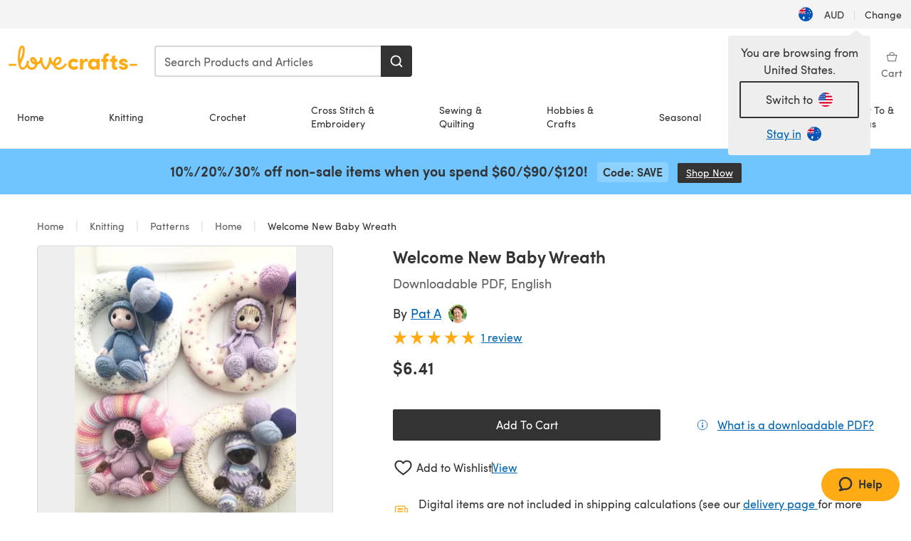

--- FILE ---
content_type: text/html; charset=utf-8
request_url: https://www.lovecrafts.com/en-au/p/welcome-new-baby-wreath-knitting-pattern-by-pat-alinejad-gypsycream
body_size: 97638
content:
<!doctype html>
<html data-n-head-ssr dir="ltr" lang="en-AU" data-n-head="%7B%22dir%22:%7B%22ssr%22:%22ltr%22%7D,%22lang%22:%7B%22ssr%22:%22en-AU%22%7D%7D">
  <head >
    <title>Welcome New Baby Wreath Knitting pattern by Pat Alinejad Gypsycream | LoveCrafts</title><meta data-n-head="ssr" charset="utf-8"><meta data-n-head="ssr" name="viewport" content="width=device-width, initial-scale=1"><meta data-n-head="ssr" name="format-detection" content="telephone=no"><meta data-n-head="ssr" rel="preload" as="font" type="font/woff2" href="https://cms.prod.lovecrafts.co/media/fonts/sofia_pro_regular.woff2" crossorigin="anonymous"><meta data-n-head="ssr" rel="preload" as="font" type="font/woff2" href="https://cms.prod.lovecrafts.co/media/fonts/sofia_pro_semi_bold.woff2" crossorigin="anonymous"><meta data-n-head="ssr" name="generator" content="Vue Storefront 2"><meta data-n-head="ssr" data-hid="description" name="description" content="Welcome New Baby Wreath is a  Knitting pattern by Pat Alinejad Gypsycream, available as a Downloadable PDF and includes instructions in English. Discover more patterns by Pat Alinejad Gypsycream at LoveCrafts!"><meta data-n-head="ssr" data-hid="robots" name="robots" content="index,follow"><meta data-n-head="ssr" data-hid="og:image" name="og:image" content="https://isv.prod.lovecrafts.co/v1/images/76f884e7da2f73183be6e62ad7dcd7a3/2f92cdab-0ef8-4205-bba3-026acab976ef.jpeg/0/-/416x416"><link data-n-head="ssr" rel="icon" type="image/x-icon" href="/icons/favicon-lovecrafts.ico"><link data-n-head="ssr" rel="alternate" href="https://www.lovecrafts.com/en-au/p/welcome-new-baby-wreath-knitting-pattern-by-pat-alinejad-gypsycream" hreflang="en-au"><link data-n-head="ssr" rel="alternate" href="https://www.lovecrafts.com/en-au/p/welcome-new-baby-wreath-knitting-pattern-by-pat-alinejad-gypsycream" hreflang="en-nz"><link data-n-head="ssr" rel="alternate" href="https://www.lovecrafts.com/de-de/p/welcome-new-baby-wreath-knitting-pattern-by-pat-alinejad-gypsycream" hreflang="de"><link data-n-head="ssr" rel="alternate" href="https://www.lovecrafts.com/fr-fr/p/welcome-new-baby-wreath-knitting-pattern-by-pat-alinejad-gypsycream" hreflang="fr-fr"><link data-n-head="ssr" rel="alternate" href="https://www.lovecrafts.com/en-gb/p/welcome-new-baby-wreath-knitting-pattern-by-pat-alinejad-gypsycream" hreflang="en-gb"><link data-n-head="ssr" rel="alternate" href="https://www.lovecrafts.com/en-gb/p/welcome-new-baby-wreath-knitting-pattern-by-pat-alinejad-gypsycream" hreflang="x-default"><link data-n-head="ssr" rel="alternate" href="https://www.lovecrafts.com/en-us/p/welcome-new-baby-wreath-knitting-pattern-by-pat-alinejad-gypsycream" hreflang="en-us"><link data-n-head="ssr" rel="alternate" href="https://www.lovecrafts.com/en-us/p/welcome-new-baby-wreath-knitting-pattern-by-pat-alinejad-gypsycream" hreflang="en-ca"><link data-n-head="ssr" rel="canonical" href="https://www.lovecrafts.com/en-au/p/welcome-new-baby-wreath-knitting-pattern-by-pat-alinejad-gypsycream"><link data-n-head="ssr" rel="preload" as="image" fetchpriority="high" href="https://isv.prod.lovecrafts.co/v1/images/76f884e7da2f73183be6e62ad7dcd7a3/2f92cdab-0ef8-4205-bba3-026acab976ef.jpeg/0/-/416x416" imagesrcset="https://isv.prod.lovecrafts.co/v1/images/76f884e7da2f73183be6e62ad7dcd7a3/2f92cdab-0ef8-4205-bba3-026acab976ef.jpeg/0/-/416x416 416w, https://isv.prod.lovecrafts.co/v1/images/db4ac23c304743968d9c98cf01dd0f8a/2f92cdab-0ef8-4205-bba3-026acab976ef.jpeg/0/-/832x832 832w, https://isv.prod.lovecrafts.co/v1/images/7777ec92188005f58a5c810ebbea3709/2f92cdab-0ef8-4205-bba3-026acab976ef.jpeg/0/-/1000x1000 1000w" imagesizes="(max-width: 767px) calc(100vw - 32px), 416px"><script data-n-head="ssr" data-hid="consent">
    // Google
    
    window.dataLayer = window.dataLayer || [];
    function gtag() { dataLayer.push(arguments); }
    gtag('consent', 'default', {
      ad_storage: 'granted',
      analytics_storage: 'granted',
      functionality_storage: 'granted',
      personalization_storage: 'granted',
      security_storage: 'granted',
      ad_user_data: 'granted',
      ad_personalization: 'granted'
    });
    gtag('consent', 'default', {
      ad_storage: 'denied',
      analytics_storage: 'denied',
      functionality_storage: 'denied',
      personalization_storage: 'denied',
      security_storage: 'denied',
      ad_user_data: 'denied',
      ad_personalization: 'denied',
      region: ["AT", "BE", "BG", "HR", "CY", "CZ", "DK", "EE", "FI", "FR", "DE", "GR", "HU", "IE", "IT", "LV", "LT", "LU", "MT", "NL", "PL", "PT", "RO", "SK", "SI", "ES", "SE", "NO", "IS", "LI", "GB", "CH", "US-CA", "US-CO", "US-CT", "US-VA", "US-UT"]
    });

    
      // Microsoft
      window.bing4069688 = window.bing4069688 || [];
      window.bing4069688.push('consent', 'default', {
        ad_storage: 'denied'
      });
    
    </script><script data-n-head="ssr" data-hid="rudderlabs-clean">
      const rudderKeys = Object.keys(localStorage).filter(x => x.startsWith('rudder_'));
      if (rudderKeys.length > 21) {
        rudderKeys.forEach(x => localStorage.removeItem(x));
      }
    </script><script data-n-head="ssr" data-hid="rudderlabs">
      (function() {
        "use strict";

        window.RudderSnippetVersion = "3.0.60";
        var identifier = "rudderanalytics";
        if (!window[identifier]) {
          window[identifier] = [];
        }
        var rudderanalytics = window[identifier];
        if (Array.isArray(rudderanalytics)) {
          if (rudderanalytics.snippetExecuted === true && window.console && console.error) {
            console.error("RudderStack JavaScript SDK snippet included more than once.");
          } else {
            rudderanalytics.snippetExecuted = true;
            window.rudderAnalyticsBuildType = "legacy";
            var sdkBaseUrl = "https://events-sdk.prod.lovecrafts.co";
            var sdkVersion = "v3";
            var sdkFileName = "rsa.min.js";
            var scriptLoadingMode = "async";
            var methods = [ "setDefaultInstanceKey", "load", "ready", "page", "track", "identify", "alias", "group", "reset", "setAnonymousId", "startSession", "endSession", "consent" ];
            for (var i = 0; i < methods.length; i++) {
              var method = methods[i];
              rudderanalytics[method] = function(methodName) {
                return function() {
                  if (Array.isArray(window[identifier])) {
                    rudderanalytics.push([ methodName ].concat(Array.prototype.slice.call(arguments)));
                  } else {
                    var _methodName;
                    (_methodName = window[identifier][methodName]) === null || _methodName === undefined || _methodName.apply(window[identifier], arguments);
                  }
                };
              }(method);
            }
            try {
              new Function('class Test{field=()=>{};test({prop=[]}={}){return prop?(prop?.property??[...prop]):import("");}}');
              window.rudderAnalyticsBuildType = "modern";
            } catch (e) {}
            var head = document.head || document.getElementsByTagName("head")[0];
            var body = document.body || document.getElementsByTagName("body")[0];
            window.rudderAnalyticsAddScript = function(url, extraAttributeKey, extraAttributeVal) {
              var scriptTag = document.createElement("script");
              scriptTag.src = url;
              scriptTag.setAttribute("data-loader", "RS_JS_SDK");
              if (extraAttributeKey && extraAttributeVal) {
                scriptTag.setAttribute(extraAttributeKey, extraAttributeVal);
              }
              if (scriptLoadingMode === "async") {
                scriptTag.async = true;
              } else if (scriptLoadingMode === "defer") {
                scriptTag.defer = true;
              }
              if (head) {
                head.insertBefore(scriptTag, head.firstChild);
              } else {
                body.insertBefore(scriptTag, body.firstChild);
              }
            };
            window.rudderAnalyticsMount = function() {
              (function() {
                if (typeof globalThis === "undefined") {
                  var getGlobal = function getGlobal() {
                    if (typeof self !== "undefined") {
                      return self;
                    }
                    if (typeof window !== "undefined") {
                      return window;
                    }
                    return null;
                  };
                  var global = getGlobal();
                  if (global) {
                    Object.defineProperty(global, "globalThis", {
                      value: global,
                      configurable: true
                    });
                  }
                }
              })();
              window.rudderAnalyticsAddScript("".concat(sdkBaseUrl, "/").concat(sdkVersion, "/").concat(window.rudderAnalyticsBuildType, "/").concat(sdkFileName), "data-rsa-write-key", "2erkLjtKgPvvp2JvL9ZflCBVULL");
            };
            if (typeof Promise === "undefined" || typeof globalThis === "undefined") {
              window.rudderAnalyticsAddScript("https://polyfill-fastly.io/v3/polyfill.min.js?version=3.111.0&features=Symbol%2CPromise&callback=rudderAnalyticsMount");
            } else {
              window.rudderAnalyticsMount();
            }
          }
        }
      })();
    </script><script data-n-head="ssr" data-hid="cookieyes-event">
    document.addEventListener('cookieyes_banner_load', (eventData) => {
      const data = eventData.detail;

      const categories = Object.entries(data.categories).reduce((accumulator, [k, v]) => {
        accumulator[v ? 'allowedConsentIds' : 'deniedConsentIds'].push(k);
        return accumulator;
      }, {allowedConsentIds:[], deniedConsentIds:[]});

      const consentOptions={"consentManagement":{"enabled":true,"provider":"custom"}};

      if (data.activeLaw !== 'gdpr' || data.isUserActionCompleted) {
        
          window.bing4069688.push('consent', 'update', {
            ad_storage: data.categories.advertisement ? 'granted' : 'denied'
          });
        
        
        consentOptions.consentManagement = {...consentOptions.consentManagement, ...categories};
      } else {
        consentOptions.preConsent = {"enabled":true,"storage":{"strategy":"anonymousId"},"events":{"delivery":"buffer"}};
      }

      document.addEventListener('cookieyes_consent_update', (eventData) => {
        
          window.bing4069688.push('consent', 'update', {
            ad_storage: eventData.detail.accepted.includes('advertisement') ? 'granted' : 'denied'
          });
        

        rudderanalytics.consent({
          consentManagement: {
            allowedConsentIds: eventData.detail.accepted,
            deniedConsentIds: eventData.detail.rejected
          }
        });
      });

      window.rudderanalytics.load("2erkLjtKgPvvp2JvL9ZflCBVULL", "https://events.prod.lovecrafts.co", {
        configUrl: "https://events-api.prod.lovecrafts.co",
        ...consentOptions,
        externalAnonymousIdCookieName: 'ajs_anonymous_id',
        storage: {
          type: "localStorage"
        }
      });
    });
    </script><script data-n-head="ssr" data-hid="cookieyes" src="https://cdn-cookieyes.com/client_data/59860e8ef1dcbb12efcf6317/script.js" defer></script><script data-n-head="ssr" type="application/ld+json">{"@context":"https://schema.org","@graph":[{"@context":"https://schema.org","@id":"https://www.lovecrafts.com/en-au/p/welcome-new-baby-wreath-knitting-pattern-by-pat-alinejad-gypsycream#breadcrumb","@type":"BreadcrumbList","itemListElement":[{"@type":"ListItem","position":1,"item":{"@id":"https://www.lovecrafts.com/en-au","name":"Home"}},{"@type":"ListItem","position":2,"item":{"@id":"https://www.lovecrafts.com/en-au/l/knitting","name":"Knitting"}},{"@type":"ListItem","position":3,"item":{"@id":"https://www.lovecrafts.com/en-au/l/knitting/knitting-patterns","name":"Patterns"}},{"@type":"ListItem","position":4,"item":{"@id":"https://www.lovecrafts.com/en-au/l/knitting/knitting-patterns/knitting-patterns-by-garment/knitting-patterns-for-home","name":"Home"}}]},{"@type":"ImageObject","@id":"https://www.lovecrafts.com/en-au/p/welcome-new-baby-wreath-knitting-pattern-by-pat-alinejad-gypsycream#primaryimage","inLanguage":"en-AU","url":"https://isv.prod.lovecrafts.co/v1/images/7777ec92188005f58a5c810ebbea3709/2f92cdab-0ef8-4205-bba3-026acab976ef.jpeg/0/-/1000x1000","contentUrl":"https://isv.prod.lovecrafts.co/v1/images/7777ec92188005f58a5c810ebbea3709/2f92cdab-0ef8-4205-bba3-026acab976ef.jpeg/0/-/1000x1000","width":390,"height":390},{"@context":"https://schema.org","@type":"Product","mainEntityOfPage":{"@id":"https://www.lovecrafts.com/en-au/p/welcome-new-baby-wreath-knitting-pattern-by-pat-alinejad-gypsycream#webpage"},"description":"<p>Because my lovely daughter in law (midwife) was telling me that we are experiencing a bit of a baby boom just now and I’m often asked for ideas to knit for a new baby I designed this door/wall wreath for a new baby's bedroom. This would make a lovely welcome gift/keepsake for a brand new baby. I have used double knitting yarn, from my stash, and a 25cm/10 inch polystyrene wreath. All parts are knitted flat and assembled. I have included a very detailed step by step making up guide to help you. As with all my patterns you may sell finished items.</p>","name":"Welcome New Baby Wreath","image":{"@id":"https://isv.prod.lovecrafts.co/v1/images/7777ec92188005f58a5c810ebbea3709/2f92cdab-0ef8-4205-bba3-026acab976ef.jpeg/0/-/1000x1000#primaryimage"},"offers":{"@type":"Offer","availability":"https://schema.org/InStock","price":"6.41","priceCurrency":"AUD"},"sku":"UPID156690","brand":{"@type":"Brand","name":"Independent Designer"},"aggregateRating":{"@type":"AggregateRating","ratingValue":"100","reviewCount":"1","bestRating":"100","worstRating":"0"},"review":[{"@type":"Review","author":{"@type":"Person","name":"Linda Cox"},"datePublished":"2025-06-29T09:36:29.000Z","reviewBody":"The pattern was so easy to follow\nCame within days of ordering \nHighly recommend","reviewRating":{"@type":"Rating","ratingValue":"5"}}]}]}</script><link rel="preload" href="https://assets.prod.lovecrafts.co/_nuxt/a71037f.modern.js" as="script"><link rel="preload" href="https://assets.prod.lovecrafts.co/_nuxt/d989a86.modern.js" as="script"><link rel="preload" href="https://assets.prod.lovecrafts.co/_nuxt/css/53db6c0.css" as="style"><link rel="preload" href="https://assets.prod.lovecrafts.co/_nuxt/ef2b45d.modern.js" as="script"><link rel="preload" href="https://assets.prod.lovecrafts.co/_nuxt/css/1a132a2.css" as="style"><link rel="preload" href="https://assets.prod.lovecrafts.co/_nuxt/de2a539.modern.js" as="script"><link rel="stylesheet" href="https://assets.prod.lovecrafts.co/_nuxt/css/53db6c0.css"><link rel="stylesheet" href="https://assets.prod.lovecrafts.co/_nuxt/css/1a132a2.css">
  </head>
  <body class="lovecrafts" data-n-head="%7B%22class%22:%7B%22ssr%22:%22lovecrafts%22%7D%7D">
    <div data-server-rendered="true" id="__nuxt"><!----><div id="__layout"><div class="layout non-js" data-v-e1262b6a><a href="#main-content" class="visually-hidden" data-v-e1262b6a>Skip to main content</a> <div data-v-67432fbc data-v-e1262b6a><noscript data-v-67432fbc><div class="sf-notification noscript-warning color-warning" data-v-67432fbc><span role="none" class="sf-notification__icon sf-icon" style="--icon-size:24px;" data-v-67432fbc><svg width="24" height="24" viewBox="0 0 24 24" fill="none" xmlns="http://www.w3.org/2000/svg" role="none"><path stroke="var(--icon-color)" d="M12 21C16.9706 21 21 16.9706 21 12C21 7.02944 16.9706 3 12 3C7.02944 3 3 7.02944 3 12C3 16.9706 7.02944 21 12 21Z" stroke-width="1.25"></path><path fill="var(--icon-color)" d="M12 9.74999C11.3233 9.74999 10.7143 9.17856 10.7143 8.46427C10.7143 7.74999 11.3233 7.17856 12 7.17856C12.6767 7.17856 13.2857 7.74999 13.2857 8.46427C13.2857 9.17856 12.7444 9.74999 12 9.74999Z"></path><path fill="var(--icon-color)" d="M12.3214 11.3571H11.6786C11.3235 11.3571 11.0357 11.645 11.0357 12V16.5C11.0357 16.855 11.3235 17.1429 11.6786 17.1429H12.3214C12.6765 17.1429 12.9643 16.855 12.9643 16.5V12C12.9643 11.645 12.6765 11.3571 12.3214 11.3571Z"></path></svg></span> <div><div class="sf-notification__title smartphone-only display-none">
          
        </div> <strong data-v-67432fbc>JavaScript seems to be disabled in your browser.</strong> <p class="noscript-text" data-v-67432fbc>You must have JavaScript enabled in your browser to utilize the functionality of this website.</p> <a href="https://www.enable-javascript.com/en" rel="noopener noreferrer" target="_blank" data-v-67432fbc>Enable JavaScript
        </a></div> <button type="button" aria-label="Close notification" class="display-none sf-button--pure sf-notification__close sf-button"><span class="sf-icon color-white" style="--icon-color:;--icon-size:;"><svg viewBox="0 0 24 24" preserveAspectRatio="none" class="sf-icon-path"><defs><linearGradient id="linearGradient-19935222" x1="0" y1="0" x2="1" y2="0"><stop offset="1" stop-color="var(--icon-color)"></stop> <stop offset="0" stop-color="var(--icon-color-negative, var(--c-gray-variant))"></stop></linearGradient></defs> <path d="M21.261 2.22a.748.748 0 00-1.057 0l-8.464 8.463-8.463-8.464a.748.748 0 10-1.058 1.058l8.464 8.463-8.464 8.464a.748.748 0 101.058 1.057l8.463-8.463 8.464 8.463a.748.748 0 101.057-1.057l-8.463-8.464 8.463-8.463a.748.748 0 000-1.058z" fill="var(--icon-color)" style="height:100%;"></path></svg></span></button></div></noscript></div> <div class="sf-top-bar desktop-only" data-v-e1262b6a><div class="sf-top-bar__container"><div class="sf-top-bar__left"></div> <div class="sf-top-bar__center"></div> <div class="sf-top-bar__right"><div class="locale-container"><button type="button" data-cy="locale-select_change-langauge" class="container__lang container__lang--selected sf-button"><span class="country-img sf-icon"><img src="https://assets.prod.lovecrafts.co/_nuxt/assets/flags/AU.821d8e.svg" alt="AU" loading="eager"></span> <span class="selected-country">
      AUD <span aria-hidden="true" class="divider">|</span>
      Change
    </span></button></div></div></div></div> <div id="layout" data-v-e1262b6a><div class="app-header" data-v-e1262b6a><div class="the-header-wrapper"><div class="the-header"><div active-sidebar="activeSidebar" class="sf-header"><div class="sf-header__wrapper"><header class="sf-header__header">​ <div class="sf-header__aside"></div> <div class="sf-header__actions"><div class="logo-container"><button aria-label="Open mobile menu" class="sf-header__hamburger smartphone-only"><span role="none" class="sf-header__icon sf-icon" style="--icon-size:25px;"><svg width="24" height="24" viewBox="0 0 24 24" fill="none" xmlns="http://www.w3.org/2000/svg" role="none"><path d="M3.75 4.5H20.25C20.7 4.5 21 4.8 21 5.25C21 5.7 20.7 6 20.25 6H3.75C3.3 6 3 5.7 3 5.25C3 4.8 3.3 4.5 3.75 4.5Z" fill="var(--icon-color)"></path><path d="M3.75 11.25H20.25C20.7 11.25 21 11.55 21 12C21 12.45 20.7 12.75 20.25 12.75H3.75C3.3 12.75 3 12.45 3 12C3 11.55 3.3 11.25 3.75 11.25Z" fill="var(--icon-color)"></path><path d="M3.75 18H20.25C20.7 18 21 18.3 21 18.75C21 19.2 20.7 19.5 20.25 19.5H3.75C3.3 19.5 3 19.2 3 18.75C3 18.3 3.3 18 3.75 18Z" fill="var(--icon-color)"></path></svg></span> <span class="sf-header__icon-label">Menu</span></button> <a href="/en-au" class="sf-header__logo"><span class="sf-header__logo-image sf-icon"><svg xmlns="http://www.w3.org/2000/svg" width="181" height="34" role="img" viewBox="0 0 736.8 138.9" xml:space="preserve" id="lovecrafts-secondary" preserveAspectRatio="xMinYMin meet"><title>LoveCrafts</title><g fill="#FFAB15" style="fill:var(--custom-fill-color-0,#FFAB15);"><path d="M39.5 105.2H5.6c-3.1 0-5.6 2.5-5.6 5.6 0 3.1 2.5 5.6 5.6 5.6h33.9c3.1 0 5.6-2.5 5.6-5.6 0-3.1-2.5-5.6-5.6-5.6zM323.6 102.3c-1.4.6-2.5 2-3.5 3.3-.3.3-7.3 9.3-11.8 13.2-4.2 3.6-11.5 7.4-18.5 7.3-14.8-.2-19.6-11.7-19.6-11.7s15.7-2.9 25.2-13.7c8.3-9.4 8.6-19 6.4-25-2.7-7.3-9.6-12.1-17.7-12-11 .1-19.2 8.4-23.7 17.4-2.7 5.4-4.4 11.7-4.9 18.1-7.5-6.5-9.6-20.8-10.5-24.6-.8-3.7-1.4-5-2.4-6.1-1.6-1.8-4.1-2.4-5.9-2.1-6.8.8-6.2 7.7-6 11.9.1 1.4.1 2.8.1 4.1-.9 12.4-5.4 25.3-13.1 36.6-3.1 4.5-4.9 6-5.2 6-.4 0-2.6-1.5-5-4.8-7.1-9.8-11.9-22.4-13.5-34.5-.4-2.9-.5-5.8-.3-9.1.2-2.9.2-5.8-1.7-8-1.2-1.4-3.1-2.2-5-2.2-2.9 0-5.5 1.7-6.4 4.2-.3.5-.7 2.9-.8 4.3-.3 4.6-1.7 9.6-3.9 12.4-4.4 5.9-11.5 8-11.5 8s-2.5-15.7-14-25.3c-4.1-3.4-8.3-4.6-12.7-4.8-7.2-.2-15.7 5.9-13.8 17.8.6 3.9 2.3 8.2 4.9 12 7.5 11.1 19.4 13.7 23.1 14.3 0 1.4-1.4 6.8-5.8 11-2.7 2.6-7.4 5.3-13 5.3-4.6 0-8.6-2.3-11.3-5-3.4-3.2-6.2-8.4-6.9-12.3-.2-1.2-1.2-7.5 2-12.3 1.3-1.9 1.4-4.1.4-5.9-1.2-2.2-3.7-3.6-6.3-3.6-2.2 0-3.9 1.2-5.4 3-2 2.4-3.4 6-3.9 12.4-.7 9-12.5 24.4-21 24.1-6.8-.2-10.5-12.6-12.1-20.9 0 0 18.2-30.5 22.6-58.4C95.4 19.6 91 10 87.8 5.4 85.3 2 81.5-.1 77.3 0c-3.6.1-6.4 1.2-9.2 3.8-5.2 4.7-9.4 15.3-12.5 33.9-2 12.3-2.7 25.4-2.4 40.1.1 6.6.6 20.8 4.8 37 4.2 16 12.4 23.9 22.3 23.9 5.8 0 11.8-3.8 15.5-6.7 6.3-5 10.1-10.5 10.1-10.5s7 17 26.9 17.2c16.1.2 30.2-12.7 32.4-29.5v-.2l.2-.1c10.8-2.4 17.7-9.8 17.7-9.8s3.8 14.4 11.4 25c4.2 5.9 10.6 14.7 18 14.6 4.4 0 9.5-3.6 16.9-13.7 7.8-10.6 12.2-26.4 12.2-26.4s3.7 10.7 15.2 15.5c1.9 7 5.8 13.4 12 18 5.8 4.3 13.2 6.6 20.7 6.6 11.5 0 21.3-5.6 28.1-11.8 7.4-6.6 14-15.4 14.2-15.7 1.6-2.5.8-6.1-1.3-8-1.6-1.3-4.2-2.1-6.9-.9zM143.2 90.7c-6.5-6.3-6.7-9.7-6.6-10.5.2-1.8 1.6-2.1 2.1-2.1 2.1 0 4.7 4 6.1 6.1 3.4 4.7 5.8 11.2 5.8 11.2s-4-1.5-7.4-4.7zm-77.2-8s-.1-24.1 1.1-35.4c1.1-10 2.4-21.3 6.8-30.9.5-1.1 1.8-3.9 2.9-4 1-.1 1.9 2 2.5 4.7 2 8.9 1.1 19.2-1.7 32.8C74.3 64.9 66 82.7 66 82.7zm202.1 19.6s.1-8 3.6-15.1c2.8-5.7 5.9-9.2 9.7-10.5 2.9-1 5.8-.2 7.5 1.8 1.2 1.5 1.6 3.5 1.1 5.7-1.2 5.2-4.6 9-7.4 11.4-6.6 5.5-14.5 6.7-14.5 6.7zM373.5 75c10.9 0 20.7 4.7 26.6 13l-14.8 10.6c-2.5-3.9-7.1-6.2-11.8-6.2-7.7 0-15.2 5.5-15.2 14.3s7.5 14.7 15.2 14.7c4.7 0 9.3-2.2 11.8-6.2l14.8 10.5c-5.8 8.3-15.6 13.1-26.6 13.1-17.6 0-33.3-12.8-33.3-32.1 0-19.2 15.7-31.7 33.3-31.7zM426.6 137.6h-18.2V76.3h18.2v14.8c3.1-11.4 11-16.1 17.3-16.1 4.3 0 7.6.8 10.5 2.2l-3.3 16.4c-3.3-1.6-6.4-1.8-9.3-1.8-10.5 0-15.2 8.3-15.2 24.4v21.4zM503.4 130.6c-3.9 5.9-13.1 8.1-17.8 8.1-15.6 0-31.2-12.2-31.2-31.9s15.6-31.9 31.2-31.9c3.9 0 13.1 1.3 17.8 8.1v-6.8h18.1v61.2h-18.1v-6.8zm-14.8-9.2c7.5 0 14.8-5.4 14.8-14.6s-7.3-14.6-14.8-14.6c-7.6 0-15.3 5.8-15.3 14.6 0 8.9 7.7 14.6 15.3 14.6zM650.4 112.4c-18.4-5-18.5-14.3-18.4-19.9.1-9 11-17.4 23.9-17.4 12.2 0 25 5.4 25.2 20.3h-17.2c-.1-4.6-4.1-5.4-6.9-5.4-3.9 0-6.6 1.8-6.4 4.6.1 1.8 1.7 3.7 5.4 4.6l10.4 2.8c14.8 4.1 16.7 13.9 16.7 17.8 0 13-13.6 19.1-26.5 19.1-12.5 0-25.4-7.5-25.6-21.1h17c.1 3.5 4.1 7.1 9 7.1 4.1-.1 7.5-2 7.5-5.1 0-2.6-1.6-4.1-6-5.2l-8.1-2.2zM609.4 76.3V55.6L591 61.5v14.8h-11.1v16.1h11V118c0 6.4 1.9 11.6 5.7 15.3 3.8 3.7 9 5.6 15.6 5.6 4.1 0 7.7-.6 9.8-1.6v-15.7c-1.7.3-3.3.5-4.7.5-5.2 0-7.9-2.6-7.9-7.6v-22H622V76.3h-12.6zM565.7 44.4c-3.8 0-11.8.6-17.6 6.7-4.2 4.5-6.4 10.5-6.4 17.9v7.3h-11.5v16.1h11.5v45.2H560V92.4h12.3V76.3H560v-6.7c0-3.4.9-5.9 2.8-7.3 1.8-1.4 3.7-2.1 6.3-2.1 2.5 0 4.6.4 5.2.5V45.6c-1.7-.8-4.6-1.2-8.6-1.2zM731.2 105.2h-33.9c-3.1 0-5.6 2.5-5.6 5.6 0 3.1 2.5 5.6 5.6 5.6h33.9c3.1 0 5.6-2.5 5.6-5.6 0-3.1-2.5-5.6-5.6-5.6z"></path></g></svg></span></a> <a href="/en-au/cart" class="smartphone-only lc-link--pure sf-header__cart"><span role="none" class="sf-header__icon sf-icon" style="--icon-size:25px;"><svg width="25" height="25" viewBox="0 0 25 25" fill="none" xmlns="http://www.w3.org/2000/svg" role="none"><path d="M16.7558 9.77767C16.3958 9.77767 16.1258 9.50767 16.1258 9.14767C16.1258 6.89767 14.5958 5.18767 12.6158 5.18767C10.5458 5.18767 9.10579 6.80767 9.10579 8.96767C9.10579 9.32767 8.83579 9.59767 8.47579 9.59767C8.11579 9.59767 7.93579 9.41767 7.93579 9.05767C7.93579 6.17767 9.91579 4.01767 12.6158 4.01767C15.2258 4.01767 17.2958 6.26767 17.2958 9.14767C17.2958 9.50767 17.1158 9.77767 16.7558 9.77767Z" fill="var(--icon-color)"></path><path d="M18.9157 20.2177H6.31572C6.04572 20.2177 5.77572 19.9477 5.68572 19.6777L3.61572 9.41767C3.61572 9.23767 3.61572 8.96767 3.70572 8.87767C3.79572 8.69767 3.97572 8.60767 4.15572 8.60767H20.9857C21.1657 8.60767 21.3457 8.69767 21.4357 8.87767C21.6157 9.05767 21.6157 9.23767 21.6157 9.41767L19.5457 19.6777C19.4557 19.9477 19.2757 20.2177 18.9157 20.2177ZM6.76572 18.9577H18.4657L20.2657 9.86767H4.96572L6.76572 18.9577Z" fill="var(--icon-color)"></path></svg></span> <div class="cart-badge-wrapper" style="display:none;"><span class="sf-badge--number cart-badge sf-badge">0</span></div> <span class="sf-header__icon-label">Basket</span></a> <form autocomplete="off" method="get" action="/en-au/search" role="search" class="search-wrapper"><div class="sf-search-bar sf-header__search"><div data-testid="q" class="sf-input"><div class="sf-input__wrapper"><input id="q" name="q" type="search" role="combobox" aria-controls="search-autocomplete" aria-autocomplete="both" aria-haspopup="dialog" aria-expanded="false" placeholder="Search Products and Articles" aria-label="Search" value=""> <span class="sf-input__bar"></span> <label for="q" class="sf-input__label will-change display-none"></label> <!----></div> <div class="sf-input__error-message"><div class="display-none"></div></div></div> <div id="search-autocomplete" role="dialog" hidden="hidden" class="autocomplete"><div hidden="hidden" class="type-headers-wrapper"><ul class="type-headers"><li data-list="text-suggestions"><button type="button" class="sf-button sf-button--pure type-headers__tab-btn">
          Products<span class="count count--products"></span></button></li> <li data-list="articles"><button type="button" class="sf-button sf-button--pure type-headers__tab-btn">
          Articles<span class="count count--articles"></span></button></li></ul></div> <div hidden="hidden" data-list="recent-searches" class="suggestion-list text"><header><h4>Recent Searches</h4> <button type="button" aria-label="Recent Searches Clear" class="sf-button sf-button--text clear-all">
        Clear
      </button></header> <ul aria-label="Recent Searches"></ul></div> <div hidden="hidden" data-list="text-suggestions" class="suggestion-list text"><h4 aria-hidden="true" class="suggestion-list__title">
      Products <span class="count count--products"></span></h4> <ul aria-label="Products"></ul> <button type="submit" class="sf-button autocomplete__see-all">
      See all search results
    </button></div> <div hidden="hidden" data-list="articles" class="suggestion-list image"><h4 aria-hidden="true" class="suggestion-list__title">
      Articles <span class="count count--articles"></span></h4> <ul aria-label="Articles"></ul></div> <div hidden="hidden" aria-live="polite" class="no-results"><span>No matches found for '<strong></strong>'</span></div></div> <button type="submit" aria-label="Search" class="search-button sf-button"><span role="none" class="sf-icon" style="--icon-color:var(--c-white);--icon-size:20px;"><svg viewBox="0 0 24 24" preserveAspectRatio="none" role="none" class="sf-icon-path"><title></title> <!----> <path d="M21.668 20.108l-3.59-3.562c2.803-3.588 2.508-8.698-.713-11.917A8.948 8.948 0 0010.998 2c-2.41 0-4.671.934-6.368 2.629A8.937 8.937 0 002 10.992c0 2.408.934 4.669 2.63 6.364a8.948 8.948 0 006.368 2.628 8.893 8.893 0 005.532-1.916l3.565 3.612c.22.221.492.32.786.32.295 0 .566-.123.787-.32.443-.417.443-1.13 0-1.572zm-3.884-9.116a6.723 6.723 0 01-1.992 4.792 6.777 6.777 0 01-4.794 1.99 6.773 6.773 0 01-4.795-1.99 6.769 6.769 0 01-1.991-4.792c0-1.818.712-3.514 1.991-4.791a6.777 6.777 0 014.795-1.99c1.819 0 3.516.711 4.794 1.99a6.729 6.729 0 011.992 4.791z" fill="var(--icon-color)" style="height:100%;"></path></svg></span></button></div> <button type="reset" aria-label="Clear search" class="clear"><span role="none" class="sf-icon" style="--icon-size:14px;"><svg height="14" viewBox="0 0 14 14" width="14" xmlns="http://www.w3.org/2000/svg" role="none"><path d="m32 11v16m-8-8h16" fill="none" stroke="currentColor" stroke-linecap="round" stroke-linejoin="round" stroke-width="1.5" transform="matrix(.70710678 -.70710678 .70710678 .70710678 -29.062446 16.192388)"></path></svg></span></button></form></div> <div class="sf-header__icons"><a href="/en-au/account" data-testid="accountIcon" class="lc-link--pure sf-header__action"><span role="none" class="sf-header__icon sf-icon" style="--icon-size:1.25rem;"><svg width="25" height="25" viewBox="0 0 25 25" fill="none" xmlns="http://www.w3.org/2000/svg" role="none"><g clip-path="url(#clip0)"><path d="M21.0051 20.5552C21.0051 15.9146 17.2083 12.1177 12.5676 12.1177C7.927 12.1177 4.13013 15.9146 4.13013 20.5552H21.0051Z" stroke="var(--icon-color)" stroke-width="1.25" stroke-miterlimit="10" stroke-linecap="round" stroke-linejoin="round"></path><path d="M12.5676 12.1177C14.8976 12.1177 16.7864 10.2289 16.7864 7.89893C16.7864 5.56897 14.8976 3.68018 12.5676 3.68018C10.2377 3.68018 8.34888 5.56897 8.34888 7.89893C8.34888 10.2289 10.2377 12.1177 12.5676 12.1177Z" stroke="var(--icon-color)" stroke-width="1.25" stroke-miterlimit="10" stroke-linecap="round" stroke-linejoin="round"></path></g><defs><clipPath id="clip0"><rect width="24" height="24" fill="white" transform="translate(0.567627 0.117676)"></rect></clipPath></defs></svg></span> <div class="notifications-badge-wrapper" style="display:none;"><span class="sf-badge--number notifications-badge sf-badge">
                
              </span></div> <span class="header-action-text">Sign in</span></a> <a href="/en-au/account/wishlist" data-testid="wishlistIcon" class="lc-link--pure sf-header__action"><span role="none" class="sf-header__icon sf-icon" style="--icon-size:1.25rem;"><svg width="24" height="24" viewBox="0 0 24 24" fill="none" xmlns="http://www.w3.org/2000/svg" role="none"><path d="M15.8842 3C14.5579 3 12.9474 3.94737 12 5.17895C11.0526 3.94737 9.44211 3 8.11579 3C5.36842 3 3 5.46316 3 8.30526C3 13.8 11.0526 20.0526 12 20.0526C12.9474 20.0526 21 13.8 21 8.30526C21 5.46316 18.6316 3 15.8842 3Z" stroke="currentColor" stroke-width="1.25" stroke-linecap="round" stroke-linejoin="round"></path></svg></span> <span class="header-action-text">
              Wishlist
            </span></a> <a href="/en-au/account/library" data-testid="libraryIcon" class="lc-link--pure sf-header__action"><span role="none" class="sf-header__icon sf-icon" style="--icon-size:1.25rem;"><svg width="25" height="25" viewBox="0 0 25 25" fill="none" xmlns="http://www.w3.org/2000/svg" role="none"><path fill-rule="evenodd" clip-rule="evenodd" d="M19.5383 5.88691H17.1088V4.15243C17.1088 3.58076 16.6466 3.11768 16.0767 3.11768H4.98704C4.42037 3.11768 3.95496 3.58433 3.95496 4.15674V17.3094C3.95496 17.8812 4.41897 18.3484 4.98704 18.3484H7.41649V20.0786C7.41649 20.6504 7.8805 21.1177 8.44858 21.1177H19.5383C20.1049 21.1177 20.5703 20.651 20.5703 20.0786V6.92597C20.5703 6.3542 20.1063 5.88691 19.5383 5.88691Z" stroke="var(--icon-color)" stroke-width="1.25"></path><path d="M5.73975 18.3484H16.0767C16.6432 18.3484 17.1088 17.8809 17.1088 17.3073C17.1088 16.9248 17.1088 13.128 17.1088 5.91681" stroke="var(--icon-color)" stroke-width="1.25"></path><path d="M7.07043 6.57922H13.9935V7.61768H7.07043V6.57922ZM7.07043 10.0408H13.9935V11.0792H7.07043V10.0408ZM7.07043 13.5023H13.9935V14.5408H7.07043V13.5023Z" fill="var(--icon-color)"></path></svg></span> <span class="header-action-text">My Library</span></a> <a href="/en-au/cart" data-testid="cartIcon" class="lc-link--pure sf-header__action"><span role="none" class="sf-header__icon sf-icon" style="--icon-size:1.25rem;"><svg width="25" height="25" viewBox="0 0 25 25" fill="none" xmlns="http://www.w3.org/2000/svg" role="none"><path d="M16.7558 9.77767C16.3958 9.77767 16.1258 9.50767 16.1258 9.14767C16.1258 6.89767 14.5958 5.18767 12.6158 5.18767C10.5458 5.18767 9.10579 6.80767 9.10579 8.96767C9.10579 9.32767 8.83579 9.59767 8.47579 9.59767C8.11579 9.59767 7.93579 9.41767 7.93579 9.05767C7.93579 6.17767 9.91579 4.01767 12.6158 4.01767C15.2258 4.01767 17.2958 6.26767 17.2958 9.14767C17.2958 9.50767 17.1158 9.77767 16.7558 9.77767Z" fill="var(--icon-color)"></path><path d="M18.9157 20.2177H6.31572C6.04572 20.2177 5.77572 19.9477 5.68572 19.6777L3.61572 9.41767C3.61572 9.23767 3.61572 8.96767 3.70572 8.87767C3.79572 8.69767 3.97572 8.60767 4.15572 8.60767H20.9857C21.1657 8.60767 21.3457 8.69767 21.4357 8.87767C21.6157 9.05767 21.6157 9.23767 21.6157 9.41767L19.5457 19.6777C19.4557 19.9477 19.2757 20.2177 18.9157 20.2177ZM6.76572 18.9577H18.4657L20.2657 9.86767H4.96572L6.76572 18.9577Z" fill="var(--icon-color)"></path></svg></span> <div class="cart-badge-wrapper" style="display:none;"><span class="sf-badge--number cart-badge sf-badge">0</span></div> <span class="header-action-text">Cart</span></a></div> <nav class="sf-header__navigation"><div id="menu-backdrop"></div> <div class="nav-wrapper"><!----> <div data-target="Home" class="sf-header-navigation-item sale-none"><div class="sf-header-navigation-item__item"><a href="/en-au/" class="sf-link sf-header-navigation-item__link lc-link--pure">Home</a></div></div><div data-target="Knitting" class="sf-header-navigation-item sale-none has-children"><div class="sf-header-navigation-item__item"><a href="/en-au/l/knitting" class="sf-link sf-header-navigation-item__link lc-link--pure">Knitting</a></div></div><div data-target="Crochet" class="sf-header-navigation-item sale-none has-children"><div class="sf-header-navigation-item__item"><a href="/en-au/l/crochet" class="sf-link sf-header-navigation-item__link lc-link--pure">Crochet</a></div></div><div data-target="Cross Stitch &amp; Embroidery" class="sf-header-navigation-item sale-none has-children"><div class="sf-header-navigation-item__item"><a href="/en-au/l/cross-stitch-and-embroidery" class="sf-link sf-header-navigation-item__link lc-link--pure">Cross Stitch &amp; Embroidery</a></div></div><div data-target="Sewing &amp; Quilting" class="sf-header-navigation-item sale-none has-children"><div class="sf-header-navigation-item__item"><a href="/en-au/l/sewing-and-quilting" class="sf-link sf-header-navigation-item__link lc-link--pure">Sewing &amp; Quilting</a></div></div><div data-target="Hobbies &amp; Crafts" class="sf-header-navigation-item sale-none has-children"><div class="sf-header-navigation-item__item"><a href="/en-au/l/hobbies-and-crafts" class="sf-link sf-header-navigation-item__link lc-link--pure">Hobbies &amp; Crafts</a></div></div><div data-target="Seasonal" class="sf-header-navigation-item sale-none has-children"><div class="sf-header-navigation-item__item"><a href="/en-au/c/article/winter-crafts-for-adults" class="sf-link sf-header-navigation-item__link lc-link--pure">Seasonal</a></div></div><div data-target="Sale" class="sf-header-navigation-item sale-none"><div class="sf-header-navigation-item__item"><a href="/en-au/l/all-crafts-promotions/promotions/clearance-lovecrafts" class="sf-link sf-header-navigation-item__link lc-link--pure">Sale</a></div></div><div data-target="How To &amp; Ideas" class="sf-header-navigation-item sale-none has-children"><div class="sf-header-navigation-item__item"><a href="/en-au/c/h/inspiration" class="sf-link sf-header-navigation-item__link lc-link--pure">How To &amp; Ideas</a></div></div></div> <div class="sf-mega-menu hide-mobile"><div class="sf-bar sf-mega-menu__bar"><div><button type="button" aria-label="back" class="sf-button--pure sf-bar__icon sf-button"><span class="sf-icon" style="--icon-color:;--icon-size:0.875rem;"><svg viewBox="0 0 24 24" preserveAspectRatio="none" class="sf-icon-path"><defs><linearGradient id="linearGradient-19935808" x1="0" y1="0" x2="1" y2="0"><stop offset="1" stop-color="var(--icon-color)"></stop> <stop offset="0" stop-color="var(--icon-color-negative, var(--c-gray-variant))"></stop></linearGradient></defs> <path d="M15.636 2L17 3.6 9.746 12 17 20.4 15.636 22 7 12z" fill="var(--icon-color)" style="height:100%;"></path></svg></span></button></div> <div><div class="sf-bar__title">Menu</div></div> <div><button type="button" aria-label="close" class="display-none sf-button--pure sf-bar__icon sf-button"><span class="sf-icon" style="--icon-color:;--icon-size:14px;"><svg viewBox="0 0 24 24" preserveAspectRatio="none" class="sf-icon-path"><defs><linearGradient id="linearGradient-19935809" x1="0" y1="0" x2="1" y2="0"><stop offset="1" stop-color="var(--icon-color)"></stop> <stop offset="0" stop-color="var(--icon-color-negative, var(--c-gray-variant))"></stop></linearGradient></defs> <path d="M21.261 2.22a.748.748 0 00-1.057 0l-8.464 8.463-8.463-8.464a.748.748 0 10-1.058 1.058l8.464 8.463-8.464 8.464a.748.748 0 101.058 1.057l8.463-8.463 8.464 8.463a.748.748 0 101.057-1.057l-8.463-8.464 8.463-8.463a.748.748 0 000-1.058z" fill="var(--icon-color)" style="height:100%;"></path></svg></span></button></div></div> <div class="sf-mega-menu__content"><div class="sf-mega-menu__menu"><div class="menu-item-level-1 sale-none"><div class="sf-mega-menu-column is-active"><a href="/en-au/" data-label="Home" class="menu-link lc-link--pure sale-none" style="display:none;">
                  Home
                  <!----></a> <div class="sf-mega-menu-column__content"></div></div></div><div class="menu-item-level-1 sale-none"><div class="sf-mega-menu-column is-active"><a href="/en-au/l/knitting" data-label="Knitting" class="menu-link lc-link--pure sale-none" style="display:none;">
                  Knitting
                  <span role="none" class="open-right sf-icon" style="--icon-color:var(--c-black);--icon-size:18px;"><svg viewBox="0 0 24 24" preserveAspectRatio="none" role="none" class="sf-icon-path"><title></title> <!----> <path d="M8.364 22L7 20.4l7.254-8.4L7 3.6 8.364 2 17 12z" fill="var(--icon-color)" style="height:100%;"></path></svg></span></a> <div class="sf-mega-menu-column__content"> <ul class="sf-list menu-content-level-1" style="display:none;"><li class="sf-list__item"><a href="/en-au/l/knitting/new" class="menu-item-level-2 lc-link--pure no-child">
                    New In
                    <!----></a> <ul class="sf-list"></ul></li><li class="sf-list__item"><a href="/en-au/l/yarns/multi-packs-and-kits" class="menu-item-level-2 lc-link--pure no-child">
                    Save with yarn packs
                    <!----></a> <ul class="sf-list"></ul></li><li class="sf-list__item"><a href="/en-au/l/knitting" class="menu-item-level-2 lc-link--pure">
                    Popular
                    <span role="none" class="open-right sf-icon" style="--icon-size:18px;"><svg viewBox="0 0 24 24" preserveAspectRatio="none" role="none" class="sf-icon-path"><title></title> <!----> <path d="M8.364 22L7 20.4l7.254-8.4L7 3.6 8.364 2 17 12z" fill="var(--icon-color)" style="height:100%;"></path></svg></span></a> <ul class="sf-list"><li class="sf-list__item menu-item-level-3"><a href="/en-au/l/yarns/popular-yarns/baby-yarn" class="lc-link--pure">Baby Yarn</a></li><li class="sf-list__item menu-item-level-3"><a href="/en-au/l/yarns/yarns-by-fibre/100-cotton" class="lc-link--pure">Cotton Yarn</a></li><li class="sf-list__item menu-item-level-3"><a href="/en-au/l/yarns/yarns-by-brand/cloudborn-fibers-yarn" class="lc-link--pure">Cloudborn Yarn</a></li><li class="sf-list__item menu-item-level-3"><a href="/en-au/c/article/sweater-vest-patterns" class="lc-link--pure">Knitted Sweater Vests</a></li><li class="sf-list__item menu-item-level-3"><a href="/en-au/l/knitting/knitting-patterns/knitting-patterns-by-garment/knitting-patterns-for-dogs" class="lc-link--pure">Dog Jumpers</a></li></ul></li><li class="sf-list__item"><a href="/en-au/c/article/yarns-all-brands" class="menu-item-level-2 lc-link--pure">
                    Yarn Brands
                    <span role="none" class="open-right sf-icon" style="--icon-size:18px;"><svg viewBox="0 0 24 24" preserveAspectRatio="none" role="none" class="sf-icon-path"><title></title> <!----> <path d="M8.364 22L7 20.4l7.254-8.4L7 3.6 8.364 2 17 12z" fill="var(--icon-color)" style="height:100%;"></path></svg></span></a> <ul class="sf-list"><li class="sf-list__item menu-item-level-3"><a href="/en-au/l/yarns/yarns-by-brand/cascade-yarn" class="lc-link--pure">Cascade Yarns</a></li><li class="sf-list__item menu-item-level-3"><a href="/en-au/l/yarns/yarns-by-brand/debbie-bliss-yarn" class="lc-link--pure">Debbie Bliss</a></li><li class="sf-list__item menu-item-level-3"><a href="/en-au/l/yarns/yarns-by-brand/king-cole-yarn" class="lc-link--pure">King Cole</a></li><li class="sf-list__item menu-item-level-3"><a href="/en-au/l/yarns/yarns-by-brand/millamia-yarn" class="lc-link--pure">MillaMia</a></li><li class="sf-list__item menu-item-level-3"><a href="/en-au/l/yarns/yarns-by-brand/paintbox-yarns-yarn" class="lc-link--pure">Paintbox Yarns</a></li><li class="sf-list__item menu-item-level-3"><a href="/en-au/l/brands/deramores/deramores-yarn" class="lc-link--pure">Deramores Yarn</a></li><li class="sf-list__item menu-item-level-3"><a href="/en-au/l/yarns/yarns-by-brand/rowan-yarn" class="lc-link--pure">Rowan</a></li><li class="sf-list__item menu-item-level-3"><a href="/en-au/l/yarns/yarns-by-brand/sirdar-yarn" class="lc-link--pure">Sirdar</a></li><li class="sf-list__item menu-item-level-3"><a href="/en-au/l/yarns/yarns-by-brand/stylecraft-yarn" class="lc-link--pure">Stylecraft</a></li><li class="sf-list__item menu-item-level-3"><a href="/en-au/l/yarns/yarns-by-brand/valley-yarns" class="lc-link--pure">Valley Yarns</a></li><li class="sf-list__item menu-item-level-3"><a href="/en-au/l/yarns/yarns-by-brand/yarn-and-colors-yarn" class="lc-link--pure">Yarn &amp; Colors</a></li><li class="sf-list__item menu-item-level-3"><a href="/en-au/c/article/yarns-all-brands" class="lc-link--pure">All Yarn Brands</a></li></ul></li><li class="sf-list__item"><a href="/en-au/l/yarns" class="menu-item-level-2 lc-link--pure">
                    Yarn by Weight
                    <span role="none" class="open-right sf-icon" style="--icon-size:18px;"><svg viewBox="0 0 24 24" preserveAspectRatio="none" role="none" class="sf-icon-path"><title></title> <!----> <path d="M8.364 22L7 20.4l7.254-8.4L7 3.6 8.364 2 17 12z" fill="var(--icon-color)" style="height:100%;"></path></svg></span></a> <ul class="sf-list"><li class="sf-list__item menu-item-level-3"><a href="/en-au/l/yarns/yarns-by-weight/dk-yarn" class="lc-link--pure">DK Yarn</a></li><li class="sf-list__item menu-item-level-3"><a href="/en-au/l/yarns/yarns-by-weight/aran-yarn" class="lc-link--pure">Aran &amp; Worsted Yarn</a></li><li class="sf-list__item menu-item-level-3"><a href="/en-au/l/yarns/yarns-by-weight/chunky-yarn" class="lc-link--pure">Chunky Yarn</a></li><li class="sf-list__item menu-item-level-3"><a href="/en-au/l/yarns/yarns-by-weight/super-chunky-yarn" class="lc-link--pure">Super Chunky Yarn</a></li><li class="sf-list__item menu-item-level-3"><a href="/en-au/l/yarns/yarns-by-weight/4-ply-yarn" class="lc-link--pure">4-Ply Yarn</a></li><li class="sf-list__item menu-item-level-3"><a href="/en-au/l/yarns/popular-yarns/sock-yarns" class="lc-link--pure">Sock Yarn</a></li><li class="sf-list__item menu-item-level-3"><a href="/en-au/l/yarns" class="lc-link--pure">All Yarns</a></li></ul></li><li class="sf-list__item"><a href="/en-au/l/knitting/knitting-patterns" class="menu-item-level-2 lc-link--pure">
                    Patterns &amp; Books
                    <span role="none" class="open-right sf-icon" style="--icon-size:18px;"><svg viewBox="0 0 24 24" preserveAspectRatio="none" role="none" class="sf-icon-path"><title></title> <!----> <path d="M8.364 22L7 20.4l7.254-8.4L7 3.6 8.364 2 17 12z" fill="var(--icon-color)" style="height:100%;"></path></svg></span></a> <ul class="sf-list"><li class="sf-list__item menu-item-level-3"><a href="/en-au/l/knitting/knitting-patterns/knitting-patterns-for/beginner-knitting-patterns" class="lc-link--pure">Beginner Knitting Patterns</a></li><li class="sf-list__item menu-item-level-3"><a href="/en-au/l/knitting/knitting-patterns/knitting-patterns-by-garment/knitting-patterns-for-toys" class="lc-link--pure">Toy Knitting Patterns</a></li><li class="sf-list__item menu-item-level-3"><a href="/en-au/l/knitting/knitting-patterns/knitting-patterns-by-garment/jumper-knitting-patterns" class="lc-link--pure">Jumper Knitting Patterns</a></li><li class="sf-list__item menu-item-level-3"><a href="/en-au/l/knitting/knitting-patterns/free-knitting-patterns/free-hat-knitting-patterns" class="lc-link--pure">Free Knit Hat Patterns</a></li><li class="sf-list__item menu-item-level-3"><a href="/en-au/l/knitting/knitting-patterns/free-knitting-patterns/free-scarf-knitting-patterns" class="lc-link--pure">Free Scarf Knitting Patterns</a></li><li class="sf-list__item menu-item-level-3"><a href="/en-au/l/knitting/knitting-patterns/free-knitting-patterns/free-baby-knitting-patterns" class="lc-link--pure">Free Baby Knitting Patterns</a></li><li class="sf-list__item menu-item-level-3"><a href="/en-au/l/knitting/knitting-patterns/free-knitting-patterns" class="lc-link--pure">Free Knitting Patterns</a></li><li class="sf-list__item menu-item-level-3"><a href="/en-au/l/knitting/knitting-patterns/independent-designers" class="lc-link--pure">Independent Designer Patterns</a></li><li class="sf-list__item menu-item-level-3"><a href="/en-au/l/knitting/knitting-patterns/knitting-books" class="lc-link--pure">Knitting Books</a></li><li class="sf-list__item menu-item-level-3"><a href="/en-au/l/knitting/knitting-patterns" class="lc-link--pure">All Knitting Patterns</a></li></ul></li><li class="sf-list__item"><a href="/en-au/l/yarns/multi-packs-and-kits" class="menu-item-level-2 lc-link--pure">
                    Packs &amp; Kits
                    <span role="none" class="open-right sf-icon" style="--icon-size:18px;"><svg viewBox="0 0 24 24" preserveAspectRatio="none" role="none" class="sf-icon-path"><title></title> <!----> <path d="M8.364 22L7 20.4l7.254-8.4L7 3.6 8.364 2 17 12z" fill="var(--icon-color)" style="height:100%;"></path></svg></span></a> <ul class="sf-list"><li class="sf-list__item menu-item-level-3"><a href="/en-au/l/yarns/multi-packs-and-kits/kits/knitting-kits" class="lc-link--pure">Knitting Kits</a></li><li class="sf-list__item menu-item-level-3"><a href="/en-au/l/yarns/multi-packs-and-kits/colour-packs" class="lc-link--pure">Yarn Colour Packs</a></li></ul></li><li class="sf-list__item"><a href="/en-au/l/knitting/knitting-supplies-link" class="menu-item-level-2 lc-link--pure">
                    Needles &amp; Supplies
                    <span role="none" class="open-right sf-icon" style="--icon-size:18px;"><svg viewBox="0 0 24 24" preserveAspectRatio="none" role="none" class="sf-icon-path"><title></title> <!----> <path d="M8.364 22L7 20.4l7.254-8.4L7 3.6 8.364 2 17 12z" fill="var(--icon-color)" style="height:100%;"></path></svg></span></a> <ul class="sf-list"><li class="sf-list__item menu-item-level-3"><a href="/en-au/l/knitting/knitting-supplies-link/knitting-needles" class="lc-link--pure">Knitting Needles</a></li><li class="sf-list__item menu-item-level-3"><a href="/en-au/l/knitting/knitting-supplies-link/knitting-needles/circular-knitting-needles" class="lc-link--pure">Circular Knitting Needles</a></li><li class="sf-list__item menu-item-level-3"><a href="/en-au/l/knitting/knitting-supplies-link/knitting-accessories/knitting-cases" class="lc-link--pure">Knitting Bags &amp; Cases</a></li><li class="sf-list__item menu-item-level-3"><a href="/en-au/l/knitting/knitting-supplies-link/knitting-accessories" class="lc-link--pure">Knitting Accessories</a></li><li class="sf-list__item menu-item-level-3"><a href="/en-au/l/knitting/knitting-supplies-link" class="lc-link--pure">All Supplies</a></li></ul></li><li class="sf-list__item"><a href="/en-au/c/h/inspiration/knitting" class="menu-item-level-2 lc-link--pure no-child">
                    How To &amp; Ideas
                    <!----></a> <ul class="sf-list"></ul></li><li class="sf-list__item"><a href="/en-au/projects?craft=Knitting" class="menu-item-level-2 lc-link--pure no-child">
                    Community
                    <!----></a> <ul class="sf-list"></ul></li></ul></div></div></div><div class="menu-item-level-1 sale-none"><div class="sf-mega-menu-column is-active"><a href="/en-au/l/crochet" data-label="Crochet" class="menu-link lc-link--pure sale-none" style="display:none;">
                  Crochet
                  <span role="none" class="open-right sf-icon" style="--icon-color:var(--c-black);--icon-size:18px;"><svg viewBox="0 0 24 24" preserveAspectRatio="none" role="none" class="sf-icon-path"><title></title> <!----> <path d="M8.364 22L7 20.4l7.254-8.4L7 3.6 8.364 2 17 12z" fill="var(--icon-color)" style="height:100%;"></path></svg></span></a> <div class="sf-mega-menu-column__content"> <ul class="sf-list menu-content-level-1" style="display:none;"><li class="sf-list__item"><a href="/en-au/l/crochet/new-in-store" class="menu-item-level-2 lc-link--pure no-child">
                    New In
                    <!----></a> <ul class="sf-list"></ul></li><li class="sf-list__item"><a href="/en-au/l/all-crafts-promotions/promotions/yarn-value-packs-up-to-30-off" class="menu-item-level-2 lc-link--pure no-child">
                    SAVE WITH YARN PACKS
                    <!----></a> <ul class="sf-list"></ul></li><li class="sf-list__item"><a href="/en-au/l/crochet" class="menu-item-level-2 lc-link--pure">
                    Popular
                    <span role="none" class="open-right sf-icon" style="--icon-size:18px;"><svg viewBox="0 0 24 24" preserveAspectRatio="none" role="none" class="sf-icon-path"><title></title> <!----> <path d="M8.364 22L7 20.4l7.254-8.4L7 3.6 8.364 2 17 12z" fill="var(--icon-color)" style="height:100%;"></path></svg></span></a> <ul class="sf-list"><li class="sf-list__item menu-item-level-3"><a href="/en-au/l/crochet/crochet-patterns/crochet-patterns-by-project/toys-crochet-patterns" class="lc-link--pure">Crochet Toy Patterns</a></li><li class="sf-list__item menu-item-level-3"><a href="/en-au/l/yarns/yarns-by-fibre/100-cotton" class="lc-link--pure">Cotton Yarn</a></li><li class="sf-list__item menu-item-level-3"><a href="/en-au/l/yarns/yarns-by-brand/rico-yarn" class="lc-link--pure">Rico Yarn</a></li><li class="sf-list__item menu-item-level-3"><a href="/en-au/l/yarns/yarns-by-brand/cloudborn-fibers-yarn" class="lc-link--pure">Cloudborn Yarn</a></li><li class="sf-list__item menu-item-level-3"><a href="/en-au/c/article/craft-trends" class="lc-link--pure">Top Craft Trends of 2022</a></li></ul></li><li class="sf-list__item"><a href="/en-au/c/article/yarns-all-brands" class="menu-item-level-2 lc-link--pure">
                    Yarn Brands
                    <span role="none" class="open-right sf-icon" style="--icon-size:18px;"><svg viewBox="0 0 24 24" preserveAspectRatio="none" role="none" class="sf-icon-path"><title></title> <!----> <path d="M8.364 22L7 20.4l7.254-8.4L7 3.6 8.364 2 17 12z" fill="var(--icon-color)" style="height:100%;"></path></svg></span></a> <ul class="sf-list"><li class="sf-list__item menu-item-level-3"><a href="/en-au/l/yarns/yarns-by-brand/cascade-yarn" class="lc-link--pure">Cascade Yarns</a></li><li class="sf-list__item menu-item-level-3"><a href="/en-au/l/yarns/yarns-by-brand/debbie-bliss-yarn" class="lc-link--pure">Debbie Bliss</a></li><li class="sf-list__item menu-item-level-3"><a href="/en-au/l/yarns/yarns-by-brand/king-cole-yarn" class="lc-link--pure">King Cole</a></li><li class="sf-list__item menu-item-level-3"><a href="/en-au/l/yarns/yarns-by-brand/millamia-yarn" class="lc-link--pure">MillaMia</a></li><li class="sf-list__item menu-item-level-3"><a href="/en-au/l/yarns/yarns-by-brand/paintbox-yarns-yarn" class="lc-link--pure">Paintbox Yarns</a></li><li class="sf-list__item menu-item-level-3"><a href="/en-au/l/brands/deramores/deramores-yarn" class="lc-link--pure">Deramores Yarn</a></li><li class="sf-list__item menu-item-level-3"><a href="/en-au/l/yarns/yarns-by-brand/rowan-yarn" class="lc-link--pure">Rowan</a></li><li class="sf-list__item menu-item-level-3"><a href="/en-au/l/yarns/yarns-by-brand/sirdar-yarn" class="lc-link--pure">Sirdar</a></li><li class="sf-list__item menu-item-level-3"><a href="/en-au/l/yarns/yarns-by-brand/stylecraft-yarn" class="lc-link--pure">Stylecraft</a></li><li class="sf-list__item menu-item-level-3"><a href="/en-au/l/yarns/yarns-by-brand/valley-yarns" class="lc-link--pure">Valley Yarns</a></li><li class="sf-list__item menu-item-level-3"><a href="/en-au/l/yarns/yarns-by-brand/yarn-and-colors-yarn" class="lc-link--pure">Yarn &amp; Colors</a></li><li class="sf-list__item menu-item-level-3"><a href="/en-au/c/article/yarns-all-brands" class="lc-link--pure">All Yarn Brands</a></li></ul></li><li class="sf-list__item"><a href="/en-au/l/yarns" class="menu-item-level-2 lc-link--pure">
                    Yarn by Weight
                    <span role="none" class="open-right sf-icon" style="--icon-size:18px;"><svg viewBox="0 0 24 24" preserveAspectRatio="none" role="none" class="sf-icon-path"><title></title> <!----> <path d="M8.364 22L7 20.4l7.254-8.4L7 3.6 8.364 2 17 12z" fill="var(--icon-color)" style="height:100%;"></path></svg></span></a> <ul class="sf-list"><li class="sf-list__item menu-item-level-3"><a href="/en-au/l/yarns/yarns-by-weight/dk-yarn" class="lc-link--pure">DK Yarn</a></li><li class="sf-list__item menu-item-level-3"><a href="/en-au/l/yarns/yarns-by-weight/aran-yarn" class="lc-link--pure">Aran &amp; Worsted Yarn</a></li><li class="sf-list__item menu-item-level-3"><a href="/en-au/l/yarns/yarns-by-weight/chunky-yarn" class="lc-link--pure">Chunky Yarn</a></li><li class="sf-list__item menu-item-level-3"><a href="/en-au/l/yarns/yarns-by-weight/super-chunky-yarn" class="lc-link--pure">Super Chunky Yarn</a></li><li class="sf-list__item menu-item-level-3"><a href="/en-au/l/yarns/yarns-by-weight/4-ply-yarn" class="lc-link--pure">4-Ply Yarn</a></li><li class="sf-list__item menu-item-level-3"><a href="/en-au/l/yarns" class="lc-link--pure">All Yarn</a></li></ul></li><li class="sf-list__item"><a href="/en-au/l/crochet/crochet-patterns" class="menu-item-level-2 lc-link--pure">
                    Patterns &amp; Books
                    <span role="none" class="open-right sf-icon" style="--icon-size:18px;"><svg viewBox="0 0 24 24" preserveAspectRatio="none" role="none" class="sf-icon-path"><title></title> <!----> <path d="M8.364 22L7 20.4l7.254-8.4L7 3.6 8.364 2 17 12z" fill="var(--icon-color)" style="height:100%;"></path></svg></span></a> <ul class="sf-list"><li class="sf-list__item menu-item-level-3"><a href="/en-au/l/crochet/crochet-patterns/crochet-patterns-by-recipient/beginner-crochet-patterns" class="lc-link--pure">Beginner Crochet Patterns</a></li><li class="sf-list__item menu-item-level-3"><a href="/en-au/l/crochet/crochet-patterns/crochet-patterns-by-project/blankets-crochet-patterns" class="lc-link--pure">Crochet Blanket Patterns</a></li><li class="sf-list__item menu-item-level-3"><a href="/en-au/l/crochet/crochet-patterns/crochet-patterns-by-project/granny-squares" class="lc-link--pure">Granny Square Patterns</a></li><li class="sf-list__item menu-item-level-3"><a href="/en-au/l/crochet/crochet-patterns/crochet-patterns-by-project/amigurumi-link" class="lc-link--pure">Amigurumi Patterns</a></li><li class="sf-list__item menu-item-level-3"><a href="/en-au/l/crochet/crochet-patterns/free-crochet-patterns/free-baby-blanket-crochet-patterns" class="lc-link--pure">Free Crochet Baby Patterns</a></li><li class="sf-list__item menu-item-level-3"><a href="/en-au/l/crochet/crochet-patterns/free-crochet-patterns/free-blankets-and-throws-crochet-patterns" class="lc-link--pure">Free Crochet Blanket Patterns</a></li><li class="sf-list__item menu-item-level-3"><a href="/en-au/l/crochet/crochet-patterns/free-crochet-patterns" class="lc-link--pure">Free Crochet Patterns</a></li><li class="sf-list__item menu-item-level-3"><a href="/en-au/l/crochet/crochet-patterns/independent-designers-crochet" class="lc-link--pure">Independent Designer Patterns</a></li><li class="sf-list__item menu-item-level-3"><a href="/en-au/l/crochet/crochet-patterns/crochet-books" class="lc-link--pure">Crochet Books</a></li><li class="sf-list__item menu-item-level-3"><a href="/en-au/l/crochet/crochet-patterns" class="lc-link--pure">All Crochet Patterns</a></li></ul></li><li class="sf-list__item"><a href="/en-au/l/yarns/multi-packs-and-kits" class="menu-item-level-2 lc-link--pure">
                    Packs &amp; Kits
                    <span role="none" class="open-right sf-icon" style="--icon-size:18px;"><svg viewBox="0 0 24 24" preserveAspectRatio="none" role="none" class="sf-icon-path"><title></title> <!----> <path d="M8.364 22L7 20.4l7.254-8.4L7 3.6 8.364 2 17 12z" fill="var(--icon-color)" style="height:100%;"></path></svg></span></a> <ul class="sf-list"><li class="sf-list__item menu-item-level-3"><a href="/en-au/l/yarns/multi-packs-and-kits/kits/crochet-kits" class="lc-link--pure">Crochet Kits</a></li><li class="sf-list__item menu-item-level-3"><a href="/en-au/l/yarns/multi-packs-and-kits/colour-packs" class="lc-link--pure">Yarn Colour Packs</a></li></ul></li><li class="sf-list__item"><a href="/en-au/l/crochet/crochet-supplies-link" class="menu-item-level-2 lc-link--pure">
                    Hooks &amp; Supplies
                    <span role="none" class="open-right sf-icon" style="--icon-size:18px;"><svg viewBox="0 0 24 24" preserveAspectRatio="none" role="none" class="sf-icon-path"><title></title> <!----> <path d="M8.364 22L7 20.4l7.254-8.4L7 3.6 8.364 2 17 12z" fill="var(--icon-color)" style="height:100%;"></path></svg></span></a> <ul class="sf-list"><li class="sf-list__item menu-item-level-3"><a href="/en-au/l/crochet/crochet-supplies-link/crochet-hooks" class="lc-link--pure">Crochet Hooks</a></li><li class="sf-list__item menu-item-level-3"><a href="/en-au/l/crochet/crochet-supplies-link/crochet-hooks/tunisian-crochet-hooks" class="lc-link--pure">Tunisian Crochet Hooks</a></li><li class="sf-list__item menu-item-level-3"><a href="/en-au/l/crochet/crochet-supplies-link/crochet-accessories" class="lc-link--pure">Crochet Accessories</a></li><li class="sf-list__item menu-item-level-3"><a href="/en-au/l/crochet/crochet-supplies-link" class="lc-link--pure">All Supplies</a></li></ul></li><li class="sf-list__item"><a href="/en-au/c/h/inspiration/crochet" class="menu-item-level-2 lc-link--pure no-child">
                    How To &amp; Ideas
                    <!----></a> <ul class="sf-list"></ul></li><li class="sf-list__item"><a href="/en-au/projects?craft=Crochet" class="menu-item-level-2 lc-link--pure no-child">
                    Community
                    <!----></a> <ul class="sf-list"></ul></li></ul></div></div></div><div class="menu-item-level-1 sale-none"><div class="sf-mega-menu-column is-active"><a href="/en-au/l/cross-stitch-and-embroidery" data-label="Cross Stitch &amp; Embroidery" class="menu-link lc-link--pure sale-none" style="display:none;">
                  Cross Stitch &amp; Embroidery
                  <span role="none" class="open-right sf-icon" style="--icon-color:var(--c-black);--icon-size:18px;"><svg viewBox="0 0 24 24" preserveAspectRatio="none" role="none" class="sf-icon-path"><title></title> <!----> <path d="M8.364 22L7 20.4l7.254-8.4L7 3.6 8.364 2 17 12z" fill="var(--icon-color)" style="height:100%;"></path></svg></span></a> <div class="sf-mega-menu-column__content"> <ul class="sf-list menu-content-level-1" style="display:none;"><li class="sf-list__item"><a href="/en-au/l/cross-stitch-and-embroidery/new-in-cross-stitch-and-embroidery" class="menu-item-level-2 lc-link--pure no-child">
                    New In
                    <!----></a> <ul class="sf-list"></ul></li><li class="sf-list__item"><a href="/en-au/l/cross-stitch-and-embroidery" class="menu-item-level-2 lc-link--pure">
                    Trending
                    <span role="none" class="open-right sf-icon" style="--icon-size:18px;"><svg viewBox="0 0 24 24" preserveAspectRatio="none" role="none" class="sf-icon-path"><title></title> <!----> <path d="M8.364 22L7 20.4l7.254-8.4L7 3.6 8.364 2 17 12z" fill="var(--icon-color)" style="height:100%;"></path></svg></span></a> <ul class="sf-list"><li class="sf-list__item menu-item-level-3"><a href="/en-au/l/cross-stitch-and-embroidery/cross-stitch-and-embroidery-kits/cross-stitch-and-embroidery-kits-by-theme/cushions-cross-stitch-and-embroidery-kits" class="lc-link--pure">Cushion Kits</a></li><li class="sf-list__item menu-item-level-3"><a href="/en-au/l/cross-stitch-and-embroidery/cross-stitch-and-embroidery-kits/cross-stitch-and-embroidery-kits-by-brand/disney-cross-stitch-and-embroidery-kits" class="lc-link--pure">Disney Kits</a></li><li class="sf-list__item menu-item-level-3"><a href="/en-au/l/cross-stitch-and-embroidery/animal-embroidery-kits" class="lc-link--pure">Animal Embroidery Kits</a></li></ul></li><li class="sf-list__item"><a href="/en-au/l/cross-stitch-and-embroidery" class="menu-item-level-2 lc-link--pure">
                    Popular Brands
                    <span role="none" class="open-right sf-icon" style="--icon-size:18px;"><svg viewBox="0 0 24 24" preserveAspectRatio="none" role="none" class="sf-icon-path"><title></title> <!----> <path d="M8.364 22L7 20.4l7.254-8.4L7 3.6 8.364 2 17 12z" fill="var(--icon-color)" style="height:100%;"></path></svg></span></a> <ul class="sf-list"><li class="sf-list__item menu-item-level-3"><a href="/en-au/l/cross-stitch-and-embroidery/cross-stitch-and-embroidery-kits/cross-stitch-and-embroidery-kits-by-brand/bothy-threads-cross-stitch-and-embroidery-kits" class="lc-link--pure">Bothy Threads Kits</a></li><li class="sf-list__item menu-item-level-3"><a href="/en-au/l/cross-stitch-and-embroidery/cross-stitch-and-embroidery-kits/dmc-cross-stitch-kits" class="lc-link--pure">DMC Kits</a></li><li class="sf-list__item menu-item-level-3"><a href="/en-au/l/cross-stitch-and-embroidery/cross-stitch-and-embroidery-kits/anchor-cross-stitch-kits" class="lc-link--pure">Anchor Kits</a></li><li class="sf-list__item menu-item-level-3"><a href="/en-au/l/cross-stitch-and-embroidery" class="lc-link--pure">All Brands</a></li></ul></li><li class="sf-list__item"><a href="/en-au/l/cross-stitch-and-embroidery/cross-stitch-and-embroidery-kits" class="menu-item-level-2 lc-link--pure">
                    Kits
                    <span role="none" class="open-right sf-icon" style="--icon-size:18px;"><svg viewBox="0 0 24 24" preserveAspectRatio="none" role="none" class="sf-icon-path"><title></title> <!----> <path d="M8.364 22L7 20.4l7.254-8.4L7 3.6 8.364 2 17 12z" fill="var(--icon-color)" style="height:100%;"></path></svg></span></a> <ul class="sf-list"><li class="sf-list__item menu-item-level-3"><a href="/en-au/l/cross-stitch-and-embroidery/cross-stitch-and-embroidery-kits/stamped-cross-stitch-kits" class="lc-link--pure">Stamped Cross Stitch Kits</a></li><li class="sf-list__item menu-item-level-3"><a href="/en-au/l/cross-stitch-and-embroidery/cross-stitch-kits-for-beginners" class="lc-link--pure">Beginner Cross Stitch Kits</a></li><li class="sf-list__item menu-item-level-3"><a href="/en-au/l/cross-stitch-and-embroidery/cross-stitch-and-embroidery-kits/cross-stitch-and-embroidery-kits-by-craft/cross-stitch-kits" class="lc-link--pure">All Cross Stitch Kits</a></li><li class="sf-list__item menu-item-level-3"><a href="/en-au/l/cross-stitch-and-embroidery/cross-stitch-and-embroidery-kits/stamped-embroidery-kits" class="lc-link--pure">Printed Embroidery Kits</a></li><li class="sf-list__item menu-item-level-3"><a href="/en-au/l/cross-stitch-and-embroidery/embroidery-kits-for-beginners" class="lc-link--pure">Beginner Embroidery Kits</a></li><li class="sf-list__item menu-item-level-3"><a href="/en-au/l/cross-stitch-and-embroidery/cross-stitch-and-embroidery-kits/embroidery-kits" class="lc-link--pure">All Embroidery Kits</a></li><li class="sf-list__item menu-item-level-3"><a href="/en-au/l/cross-stitch-and-embroidery/cross-stitch-and-embroidery-kits/cross-stitch-and-embroidery-kits-by-craft/tapestry-kits" class="lc-link--pure">Tapestry Kits</a></li><li class="sf-list__item menu-item-level-3"><a href="/en-au/l/cross-stitch-and-embroidery/bargello-kits" class="lc-link--pure">Bargello Kits</a></li><li class="sf-list__item menu-item-level-3"><a href="/en-au/l/cross-stitch-and-embroidery/long-stitch-kits" class="lc-link--pure">Long Stitch Kits</a></li><li class="sf-list__item menu-item-level-3"><a href="/en-au/l/cross-stitch-and-embroidery/cross-stitch-and-embroidery-kits" class="lc-link--pure">All Kits</a></li><li class="sf-list__item menu-item-level-3"><a href="/en-au/l/cross-stitch-and-embroidery/floral-embroidery-kits" class="lc-link--pure">Floral Embroidery Kits</a></li></ul></li><li class="sf-list__item"><a href="/en-au/l/cross-stitch-and-embroidery/cross-stitch-and-embroidery-patterns" class="menu-item-level-2 lc-link--pure">
                    Patterns
                    <span role="none" class="open-right sf-icon" style="--icon-size:18px;"><svg viewBox="0 0 24 24" preserveAspectRatio="none" role="none" class="sf-icon-path"><title></title> <!----> <path d="M8.364 22L7 20.4l7.254-8.4L7 3.6 8.364 2 17 12z" fill="var(--icon-color)" style="height:100%;"></path></svg></span></a> <ul class="sf-list"><li class="sf-list__item menu-item-level-3"><a href="/en-au/l/cross-stitch-and-embroidery/cross-stitch-and-embroidery-patterns/free-cross-stitch-and-embroidery-patterns" class="lc-link--pure">Free Cross Stitch Patterns</a></li><li class="sf-list__item menu-item-level-3"><a href="/en-au/l/cross-stitch-and-embroidery/cross-stitch-and-embroidery-patterns/free-embroidery-patterns" class="lc-link--pure">Free Embroidery Patterns</a></li><li class="sf-list__item menu-item-level-3"><a href="/en-au/l/cross-stitch-and-embroidery/cross-stitch-alphabet-patterns" class="lc-link--pure">Cross Stitch Letter Patterns</a></li><li class="sf-list__item menu-item-level-3"><a href="/en-au/l/cross-stitch-and-embroidery/floral-embroidery-patterns" class="lc-link--pure">Flower Embroidery Patterns</a></li><li class="sf-list__item menu-item-level-3"><a href="/en-au/l/cross-stitch-and-embroidery/cross-stitch-and-embroidery-patterns/cross-stitch-and-embroidery-patterns-by-craft/cross-stitch-patterns" class="lc-link--pure">All Cross Stitch Patterns</a></li><li class="sf-list__item menu-item-level-3"><a href="/en-au/l/cross-stitch-and-embroidery/cross-stitch-and-embroidery-patterns/cross-stitch-and-embroidery-patterns-by-craft/embroidery-patterns" class="lc-link--pure">All Embroidery Patterns</a></li><li class="sf-list__item menu-item-level-3"><a href="/en-au/l/cross-stitch-and-embroidery/cross-stitch-and-embroidery-patterns/books" class="lc-link--pure">Embroidery &amp; Cross Stitch Books</a></li><li class="sf-list__item menu-item-level-3"><a href="/en-au/l/cross-stitch-and-embroidery/cross-stitch-and-embroidery-patterns" class="lc-link--pure">All Patterns</a></li></ul></li><li class="sf-list__item"><a href="/en-au/l/cross-stitch-and-embroidery/cross-stitch-and-embroidery-thread" class="menu-item-level-2 lc-link--pure">
                    Thread
                    <span role="none" class="open-right sf-icon" style="--icon-size:18px;"><svg viewBox="0 0 24 24" preserveAspectRatio="none" role="none" class="sf-icon-path"><title></title> <!----> <path d="M8.364 22L7 20.4l7.254-8.4L7 3.6 8.364 2 17 12z" fill="var(--icon-color)" style="height:100%;"></path></svg></span></a> <ul class="sf-list"><li class="sf-list__item menu-item-level-3"><a href="/en-au/l/cross-stitch-and-embroidery/cross-stitch-and-embroidery-thread/cross-stitch-and-embroidery-thread-by-brand/dmc-cross-stitch-and-embroidery-thread" class="lc-link--pure">DMC Thread</a></li><li class="sf-list__item menu-item-level-3"><a href="/en-au/l/cross-stitch-and-embroidery/cross-stitch-and-embroidery-thread/cross-stitch-and-embroidery-thread-by-brand/anchor-cross-stitch-and-embroidery-thread" class="lc-link--pure">Anchor Thread</a></li><li class="sf-list__item menu-item-level-3"><a href="/en-au/l/cross-stitch-and-embroidery/cross-stitch-and-embroidery-thread/cross-stitch-and-embroidery-thread-by-brand/paintbox-crafts-threads" class="lc-link--pure">Paintbox Crafts Thread</a></li><li class="sf-list__item menu-item-level-3"><a href="/en-au/l/cross-stitch-and-embroidery/cross-stitch-and-embroidery-thread/cross-stitch-and-embroidery-thread-by-fibre/metallic-cross-stitch-and-embroidery-thread" class="lc-link--pure">Metallic Thread</a></li><li class="sf-list__item menu-item-level-3"><a href="/en-au/l/cross-stitch-and-embroidery/cross-stitch-and-embroidery-thread" class="lc-link--pure">All Threads</a></li></ul></li><li class="sf-list__item"><a href="/en-au/l/cross-stitch-and-embroidery/cross-stitch-and-embroidery-supplies/cross-stitch-and-embroidery-accessories/cross-stitch-and-embroidery-aida" class="menu-item-level-2 lc-link--pure no-child">
                    Aida &amp; Fabric
                    <!----></a> <ul class="sf-list"></ul></li><li class="sf-list__item"><a href="/en-au/l/cross-stitch-and-embroidery/cross-stitch-and-embroidery-supplies" class="menu-item-level-2 lc-link--pure">
                    Supplies
                    <span role="none" class="open-right sf-icon" style="--icon-size:18px;"><svg viewBox="0 0 24 24" preserveAspectRatio="none" role="none" class="sf-icon-path"><title></title> <!----> <path d="M8.364 22L7 20.4l7.254-8.4L7 3.6 8.364 2 17 12z" fill="var(--icon-color)" style="height:100%;"></path></svg></span></a> <ul class="sf-list"><li class="sf-list__item menu-item-level-3"><a href="/en-au/l/cross-stitch-and-embroidery/cross-stitch-and-embroidery-supplies/embroidery-hoops-and-frames" class="lc-link--pure">Embroidery Hoops &amp; Frames</a></li><li class="sf-list__item menu-item-level-3"><a href="/en-au/l/cross-stitch-and-embroidery/embroidery-needles" class="lc-link--pure">Embroidery Needles</a></li><li class="sf-list__item menu-item-level-3"><a href="/en-au/l/cross-stitch-and-embroidery/cross-stitch-and-embroidery-supplies/cross-stitch-and-embroidery-accessories/cross-stitch-and-embroidery-scissors" class="lc-link--pure">Embroidery Scissors</a></li><li class="sf-list__item menu-item-level-3"><a href="/en-au/l/cross-stitch-and-embroidery/cross-stitch-and-embroidery-storage" class="lc-link--pure">Storage</a></li><li class="sf-list__item menu-item-level-3"><a href="/en-au/l/cross-stitch-and-embroidery/cross-stitch-and-embroidery-supplies" class="lc-link--pure">All Supplies</a></li></ul></li><li class="sf-list__item"><a href="/en-au/c/h/inspiration/cross-stitch-and-embroidery" class="menu-item-level-2 lc-link--pure no-child">
                    How To &amp; Ideas
                    <!----></a> <ul class="sf-list"></ul></li><li class="sf-list__item"><a href="/en-au/projects?type=&amp;craft=Embroidery+%26+Cross-Stitch" class="menu-item-level-2 lc-link--pure no-child">
                    Community
                    <!----></a> <ul class="sf-list"></ul></li></ul></div></div></div><div class="menu-item-level-1 sale-none"><div class="sf-mega-menu-column is-active"><a href="/en-au/l/sewing-and-quilting" data-label="Sewing &amp; Quilting" class="menu-link lc-link--pure sale-none" style="display:none;">
                  Sewing &amp; Quilting
                  <span role="none" class="open-right sf-icon" style="--icon-color:var(--c-black);--icon-size:18px;"><svg viewBox="0 0 24 24" preserveAspectRatio="none" role="none" class="sf-icon-path"><title></title> <!----> <path d="M8.364 22L7 20.4l7.254-8.4L7 3.6 8.364 2 17 12z" fill="var(--icon-color)" style="height:100%;"></path></svg></span></a> <div class="sf-mega-menu-column__content"> <ul class="sf-list menu-content-level-1" style="display:none;"><li class="sf-list__item"><a href="/en-au/l/sewing-and-quilting/new-in-sewing-and-quilting" class="menu-item-level-2 lc-link--pure no-child">
                    New In
                    <!----></a> <ul class="sf-list"></ul></li><li class="sf-list__item"><a href="/en-au/l/sewing-and-quilting" class="menu-item-level-2 lc-link--pure">
                    Trending
                    <span role="none" class="open-right sf-icon" style="--icon-size:18px;"><svg viewBox="0 0 24 24" preserveAspectRatio="none" role="none" class="sf-icon-path"><title></title> <!----> <path d="M8.364 22L7 20.4l7.254-8.4L7 3.6 8.364 2 17 12z" fill="var(--icon-color)" style="height:100%;"></path></svg></span></a> <ul class="sf-list"><li class="sf-list__item menu-item-level-3"><a href="/en-au/l/sewing-and-quilting/sewing-and-quilting-fabric/quilting-and-sewing-fabric-by-theme/floral-quilting-and-sewing-fabric" class="lc-link--pure">Floral Fabric</a></li><li class="sf-list__item menu-item-level-3"><a href="/en-au/l/sewing-and-quilting/sewing-and-quilting-fabric/quilting-and-sewing-fabric-by-theme/halloween-quilting-and-sewing-fabric" class="lc-link--pure">Up to 50% off Halloween Fabrics</a></li><li class="sf-list__item menu-item-level-3"><a href="/en-au/l/sewing-and-quilting/sewing-and-quilting-patterns/sewing-patterns/sewing-patterns-by-occasion/halloween-sewing-patterns" class="lc-link--pure">Halloween Sewing Patterns</a></li><li class="sf-list__item menu-item-level-3"><a href="/en-au/l/sewing-and-quilting/sewing-and-quilting-fabric/sewing-and-quilting-fabric-by-brand/fabric-by-windham-fabrics" class="lc-link--pure">Windham Fabric</a></li></ul></li><li class="sf-list__item"><a href="/en-au/l/sewing-and-quilting/sewing-and-quilting-fabric" class="menu-item-level-2 lc-link--pure">
                    Fabric
                    <span role="none" class="open-right sf-icon" style="--icon-size:18px;"><svg viewBox="0 0 24 24" preserveAspectRatio="none" role="none" class="sf-icon-path"><title></title> <!----> <path d="M8.364 22L7 20.4l7.254-8.4L7 3.6 8.364 2 17 12z" fill="var(--icon-color)" style="height:100%;"></path></svg></span></a> <ul class="sf-list"><li class="sf-list__item menu-item-level-3"><a href="/en-au/l/sewing-and-quilting/sewing-and-quilting-fabric/sewing-and-quilting-fabric-by-type/quilting-cotton" class="lc-link--pure">Quilting Cotton</a></li><li class="sf-list__item menu-item-level-3"><a href="/en-au/l/sewing-and-quilting/sewing-and-quilting-patterns/sewing-patterns/sewing-patterns-by-garment/toys-sewing-patterns" class="lc-link--pure">Toy Sewing Patterns</a></li><li class="sf-list__item menu-item-level-3"><a href="/en-au/l/sewing-and-quilting/sewing-and-quilting-fabric/fabric-by-the-metre" class="lc-link--pure">Fabric Per Metre</a></li><li class="sf-list__item menu-item-level-3"><a href="/en-au/l/sewing-and-quilting/sewing-and-quilting-fabric/dressmaking-fabric" class="lc-link--pure">Dressmaking Fabric</a></li><li class="sf-list__item menu-item-level-3"><a href="/en-au/l/sewing-and-quilting/sewing-and-quilting-fabric/jersey-fabric" class="lc-link--pure">Jersey Fabric</a></li><li class="sf-list__item menu-item-level-3"><a href="/en-au/l/sewing-and-quilting/sewing-and-quilting-fabric/sewing-and-quilting-fabric-by-type/viscose-fabric" class="lc-link--pure">Viscose &amp; Rayon</a></li><li class="sf-list__item menu-item-level-3"><a href="/en-au/l/sewing-and-quilting/sewing-and-quilting-fabric/sewing-and-quilting-fabric-by-type/cotton-poplin" class="lc-link--pure">Cotton Poplin</a></li><li class="sf-list__item menu-item-level-3"><a href="/en-au/l/sewing-and-quilting/sewing-and-quilting-fabric/sewing-and-quilting-fabric-by-type/cotton-lawn" class="lc-link--pure">Cotton Lawn</a></li><li class="sf-list__item menu-item-level-3"><a href="/en-au/l/sewing-and-quilting/sewing-and-quilting-fabric/last-chance-fabric" class="lc-link--pure">Last Chance Fabric</a></li><li class="sf-list__item menu-item-level-3"><a href="/en-au/l/sewing-and-quilting/sewing-and-quilting-fabric/precut-sewing-and-quilting-fabric" class="lc-link--pure">All Precut Fabric</a></li><li class="sf-list__item menu-item-level-3"><a href="/en-au/l/sewing-and-quilting/sewing-and-quilting-fabric" class="lc-link--pure">All Fabrics</a></li></ul></li><li class="sf-list__item"><a href="/en-au/l/sewing-and-quilting/sewing-and-quilting-supplies" class="menu-item-level-2 lc-link--pure">
                    Supplies
                    <span role="none" class="open-right sf-icon" style="--icon-size:18px;"><svg viewBox="0 0 24 24" preserveAspectRatio="none" role="none" class="sf-icon-path"><title></title> <!----> <path d="M8.364 22L7 20.4l7.254-8.4L7 3.6 8.364 2 17 12z" fill="var(--icon-color)" style="height:100%;"></path></svg></span></a> <ul class="sf-list"><li class="sf-list__item menu-item-level-3"><a href="/en-au/l/sewing-and-quilting/sewing-and-quilting-supplies/sewing-and-quilting-threads" class="lc-link--pure">Sewing Thread</a></li><li class="sf-list__item menu-item-level-3"><a href="/en-au/l/sewing-and-quilting/sewing-and-quilting-supplies/sewing-and-quilting-tools/fabric-scissors" class="lc-link--pure">Fabric Scissors</a></li><li class="sf-list__item menu-item-level-3"><a href="/en-au/l/sewing-and-quilting/sewing-and-quilting-supplies/sewing-and-quilting-tools/rotary-cutters" class="lc-link--pure">Rotary Cutters</a></li><li class="sf-list__item menu-item-level-3"><a href="/en-au/l/sewing-and-quilting/sewing-and-quilting-supplies/sewing-and-quilting-tools/rulers-for-sewing-and-quilting" class="lc-link--pure">Quilting Rulers</a></li><li class="sf-list__item menu-item-level-3"><a href="/en-au/l/sewing-and-quilting/sewing-and-quilting-supplies/sewing-and-quilting-tools/wadding-and-interfacing-for-sewing-and-quilting" class="lc-link--pure">Wadding &amp; Interfacing</a></li><li class="sf-list__item menu-item-level-3"><a href="/en-au/l/sewing-and-quilting/sewing-and-quilting-supplies/sewing-and-quilting-tools/sewing-and-quilting-storage" class="lc-link--pure">Sewing Boxes &amp; Storage</a></li><li class="sf-list__item menu-item-level-3"><a href="/en-au/l/sewing-and-quilting/sewing-and-quilting-supplies" class="lc-link--pure">All Supplies</a></li></ul></li><li class="sf-list__item"><a href="/en-au/l/sewing-and-quilting/kits-for-sewing/sewing-and-quilting-kits" class="menu-item-level-2 lc-link--pure">
                    Kits
                    <span role="none" class="open-right sf-icon" style="--icon-size:18px;"><svg viewBox="0 0 24 24" preserveAspectRatio="none" role="none" class="sf-icon-path"><title></title> <!----> <path d="M8.364 22L7 20.4l7.254-8.4L7 3.6 8.364 2 17 12z" fill="var(--icon-color)" style="height:100%;"></path></svg></span></a> <ul class="sf-list"><li class="sf-list__item menu-item-level-3"><a href="/en-au/l/sewing-and-quilting/sewing-and-quilting-fabric/precut-sewing-and-quilting-fabric/quilting-kits" class="lc-link--pure">Quilt Kits</a></li><li class="sf-list__item menu-item-level-3"><a href="/en-au/l/sewing-and-quilting/kits-for-sewing/sewing-kit" class="lc-link--pure">Sewing Kits</a></li><li class="sf-list__item menu-item-level-3"><a href="/en-au/l/sewing-and-quilting/kits-for-sewing/sewing-and-quilting-kits" class="lc-link--pure">All Kits</a></li></ul></li><li class="sf-list__item"><a href="/en-au/l/sewing-and-quilting/sewing-and-quilting-patterns" class="menu-item-level-2 lc-link--pure">
                    Sewing Patterns
                    <span role="none" class="open-right sf-icon" style="--icon-size:18px;"><svg viewBox="0 0 24 24" preserveAspectRatio="none" role="none" class="sf-icon-path"><title></title> <!----> <path d="M8.364 22L7 20.4l7.254-8.4L7 3.6 8.364 2 17 12z" fill="var(--icon-color)" style="height:100%;"></path></svg></span></a> <ul class="sf-list"><li class="sf-list__item menu-item-level-3"><a href="/en-au/l/sewing-and-quilting/sewing-and-quilting-patterns/sewing-patterns/sewing-patterns-by-brand/mccall-s-sewing-patterns" class="lc-link--pure">McCall's Patterns</a></li><li class="sf-list__item menu-item-level-3"><a href="/en-au/l/sewing-and-quilting/sewing-and-quilting-patterns/sewing-patterns/sewing-patterns-by-brand/new-look-sewing-patterns" class="lc-link--pure">New Look Patterns</a></li><li class="sf-list__item menu-item-level-3"><a href="/en-au/l/sewing-and-quilting/sewing-and-quilting-patterns/sewing-patterns/sewing-patterns-by-brand/simplicity-sewing-patterns" class="lc-link--pure">Simplicity Patterns</a></li><li class="sf-list__item menu-item-level-3"><a href="/en-au/l/sewing-and-quilting/sewing-and-quilting-patterns/sewing-patterns/sewing-patterns-by-brand/tilly-and-the-buttons-sewing-patterns" class="lc-link--pure">Tilly &amp; The Buttons Patterns</a></li><li class="sf-list__item menu-item-level-3"><a href="/en-au/l/sewing-and-quilting/sewing-and-quilting-patterns/sewing-patterns/sewing-patterns-by-brand/vogue-sewing-patterns" class="lc-link--pure">Vogue Sewing Patterns</a></li><li class="sf-list__item menu-item-level-3"><a href="/en-au/l/sewing-and-quilting/sewing-and-quilting-patterns/sewing-patterns/sewing-patterns-by-brand/burda-sewing-patterns" class="lc-link--pure">Burda Patterns</a></li><li class="sf-list__item menu-item-level-3"><a href="/en-au/l/sewing-and-quilting/sewing-and-quilting-patterns/sewing-patterns/dresses-sewing-patterns" class="lc-link--pure">Dress Sewing Patterns</a></li><li class="sf-list__item menu-item-level-3"><a href="/en-au/l/sewing-and-quilting/sewing-and-quilting-patterns/sewing-patterns/free-sewing-patterns" class="lc-link--pure">Free Sewing Patterns</a></li><li class="sf-list__item menu-item-level-3"><a href="/en-au/l/sewing-and-quilting/sewing-and-quilting-patterns/sewing-patterns" class="lc-link--pure">All Sewing Patterns</a></li></ul></li><li class="sf-list__item"><a href="/en-au/l/sewing-and-quilting/sewing-and-quilting-patterns/quilting-patterns" class="menu-item-level-2 lc-link--pure">
                    Quilting Patterns
                    <span role="none" class="open-right sf-icon" style="--icon-size:18px;"><svg viewBox="0 0 24 24" preserveAspectRatio="none" role="none" class="sf-icon-path"><title></title> <!----> <path d="M8.364 22L7 20.4l7.254-8.4L7 3.6 8.364 2 17 12z" fill="var(--icon-color)" style="height:100%;"></path></svg></span></a> <ul class="sf-list"><li class="sf-list__item menu-item-level-3"><a href="/en-au/l/sewing-and-quilting/sewing-and-quilting-patterns/free-quilting-patterns" class="lc-link--pure">Free Quilting Patterns</a></li><li class="sf-list__item menu-item-level-3"><a href="/en-au/l/sewing-and-quilting/sewing-and-quilting-patterns/quilting-patterns" class="lc-link--pure">All Quilting Patterns</a></li></ul></li><li class="sf-list__item"><a href="/en-au/l/sewing-and-quilting" class="menu-item-level-2 lc-link--pure">
                    Popular Brands
                    <span role="none" class="open-right sf-icon" style="--icon-size:18px;"><svg viewBox="0 0 24 24" preserveAspectRatio="none" role="none" class="sf-icon-path"><title></title> <!----> <path d="M8.364 22L7 20.4l7.254-8.4L7 3.6 8.364 2 17 12z" fill="var(--icon-color)" style="height:100%;"></path></svg></span></a> <ul class="sf-list"><li class="sf-list__item menu-item-level-3"><a href="/en-au/l/sewing-and-quilting/sewing-and-quilting-fabric/sewing-and-quilting-fabric-by-brand/fabric-by-tilda" class="lc-link--pure">Tilda</a></li><li class="sf-list__item menu-item-level-3"><a href="/en-au/l/sewing-and-quilting/sewing-and-quilting-fabric/sewing-and-quilting-fabric-by-brand/fabric-by-moda-fabrics" class="lc-link--pure">Moda</a></li><li class="sf-list__item menu-item-level-3"><a href="/en-au/l/sewing-and-quilting/sewing-and-quilting-fabric/sewing-and-quilting-fabric-by-brand/fabric-by-liberty" class="lc-link--pure">Liberty</a></li></ul></li><li class="sf-list__item"><a href="/en-au/c/h/inspiration/sewing-and-quilting" class="menu-item-level-2 lc-link--pure no-child">
                    How To &amp; Ideas
                    <!----></a> <ul class="sf-list"></ul></li><li class="sf-list__item"><a href="/en-au/projects?type=&amp;craft=Sewing" class="menu-item-level-2 lc-link--pure no-child">
                    Community: Sewing
                    <!----></a> <ul class="sf-list"></ul></li><li class="sf-list__item"><a href="/en-au/projects?type=&amp;craft=Quilting" class="menu-item-level-2 lc-link--pure no-child">
                    Community: Quilting
                    <!----></a> <ul class="sf-list"></ul></li></ul></div></div></div><div class="menu-item-level-1 sale-none"><div class="sf-mega-menu-column is-active"><a href="/en-au/l/hobbies-and-crafts" data-label="Hobbies &amp; Crafts" class="menu-link lc-link--pure sale-none" style="display:none;">
                  Hobbies &amp; Crafts
                  <span role="none" class="open-right sf-icon" style="--icon-color:var(--c-black);--icon-size:18px;"><svg viewBox="0 0 24 24" preserveAspectRatio="none" role="none" class="sf-icon-path"><title></title> <!----> <path d="M8.364 22L7 20.4l7.254-8.4L7 3.6 8.364 2 17 12z" fill="var(--icon-color)" style="height:100%;"></path></svg></span></a> <div class="sf-mega-menu-column__content"> <ul class="sf-list menu-content-level-1" style="display:none;"><li class="sf-list__item"><a href="/en-au/l/hobbies-and-crafts/macrame" class="menu-item-level-2 lc-link--pure">
                    Macramé
                    <span role="none" class="open-right sf-icon" style="--icon-size:18px;"><svg viewBox="0 0 24 24" preserveAspectRatio="none" role="none" class="sf-icon-path"><title></title> <!----> <path d="M8.364 22L7 20.4l7.254-8.4L7 3.6 8.364 2 17 12z" fill="var(--icon-color)" style="height:100%;"></path></svg></span></a> <ul class="sf-list"><li class="sf-list__item menu-item-level-3"><a href="/en-au/l/hobbies-and-crafts/macrame/fils-et-kits-macrame/macrame-yarn" class="lc-link--pure">Macramé Yarn</a></li><li class="sf-list__item menu-item-level-3"><a href="/en-au/l/hobbies-and-crafts/macrame/macrame-patterns-and-books" class="lc-link--pure">Macramé Patterns &amp; Books</a></li><li class="sf-list__item menu-item-level-3"><a href="/en-au/l/hobbies-and-crafts/macrame/fils-et-kits-macrame/macrame-kits" class="lc-link--pure">Macramé Kits</a></li><li class="sf-list__item menu-item-level-3"><a href="/en-au/l/hobbies-and-crafts/macrame" class="lc-link--pure">All Macramé</a></li></ul></li><li class="sf-list__item"><a href="/en-au/l/hobbies-and-crafts/punch-needle" class="menu-item-level-2 lc-link--pure">
                    Punch Needle
                    <span role="none" class="open-right sf-icon" style="--icon-size:18px;"><svg viewBox="0 0 24 24" preserveAspectRatio="none" role="none" class="sf-icon-path"><title></title> <!----> <path d="M8.364 22L7 20.4l7.254-8.4L7 3.6 8.364 2 17 12z" fill="var(--icon-color)" style="height:100%;"></path></svg></span></a> <ul class="sf-list"><li class="sf-list__item menu-item-level-3"><a href="/en-au/l/hobbies-and-crafts/punch-needle/punch-needle-kits-and-supplies/punch-needle-kits" class="lc-link--pure">Punch Needle Kits</a></li><li class="sf-list__item menu-item-level-3"><a href="/en-au/l/hobbies-and-crafts/punch-needle/punch-needle-patterns-and-books" class="lc-link--pure">Punch Needle Patterns &amp; Books</a></li><li class="sf-list__item menu-item-level-3"><a href="/en-au/l/hobbies-and-crafts/punch-needle/punch-needle-kits-and-supplies/punch-needle-supplies" class="lc-link--pure">Punch Needle Supplies</a></li><li class="sf-list__item menu-item-level-3"><a href="/en-au/l/hobbies-and-crafts/punch-needle" class="lc-link--pure">All Punch Needle</a></li></ul></li><li class="sf-list__item"><a href="/en-au/l/hobbies-and-crafts/needle-felting" class="menu-item-level-2 lc-link--pure">
                    Needle Felting
                    <span role="none" class="open-right sf-icon" style="--icon-size:18px;"><svg viewBox="0 0 24 24" preserveAspectRatio="none" role="none" class="sf-icon-path"><title></title> <!----> <path d="M8.364 22L7 20.4l7.254-8.4L7 3.6 8.364 2 17 12z" fill="var(--icon-color)" style="height:100%;"></path></svg></span></a> <ul class="sf-list"><li class="sf-list__item menu-item-level-3"><a href="/en-au/l/hobbies-and-crafts/needle-felting/needle-felting-kits-and-supplies/needle-felting-kits" class="lc-link--pure">Needle Felting Kits</a></li><li class="sf-list__item menu-item-level-3"><a href="/en-au/l/hobbies-and-crafts/needle-felting/needle-felting-kits-and-supplies/needle-felting-supplies" class="lc-link--pure">Needle Felting Supplies</a></li><li class="sf-list__item menu-item-level-3"><a href="/en-au/l/hobbies-and-crafts/needle-felting/needle-felting-kits-and-supplies/felting-wool" class="lc-link--pure">Needle Felting Wool</a></li><li class="sf-list__item menu-item-level-3"><a href="/en-au/l/hobbies-and-crafts/needle-felting" class="lc-link--pure">All Needle Felting</a></li></ul></li><li class="sf-list__item"><a href="/en-au/l/hobbies-and-crafts/diamond-painting-kits" class="menu-item-level-2 lc-link--pure">
                    Diamond Painting
                    <span role="none" class="open-right sf-icon" style="--icon-size:18px;"><svg viewBox="0 0 24 24" preserveAspectRatio="none" role="none" class="sf-icon-path"><title></title> <!----> <path d="M8.364 22L7 20.4l7.254-8.4L7 3.6 8.364 2 17 12z" fill="var(--icon-color)" style="height:100%;"></path></svg></span></a> <ul class="sf-list"><li class="sf-list__item menu-item-level-3"><a href="/en-au/l/hobbies-and-crafts/diamond-painting-kits/diamond-dotz-kits" class="lc-link--pure">Diamond Dotz</a></li><li class="sf-list__item menu-item-level-3"><a href="/en-au/l/hobbies-and-crafts/diamond-painting-kits" class="lc-link--pure">All Diamond Painting Kits</a></li></ul></li><li class="sf-list__item"><a href="/en-au/l/hobbies-and-crafts/kids-crafts" class="menu-item-level-2 lc-link--pure no-child">
                    Kids Crafts
                    <!----></a> <ul class="sf-list"></ul></li><li class="sf-list__item"><a href="/en-au/l/hobbies-and-crafts/latch-hook-kits" class="menu-item-level-2 lc-link--pure no-child">
                    Latch Hook
                    <!----></a> <ul class="sf-list"></ul></li><li class="sf-list__item"><a href="/en-gb/c/h/inspiration" class="menu-item-level-2 lc-link--pure">
                    How To &amp; Ideas
                    <span role="none" class="open-right sf-icon" style="--icon-size:18px;"><svg viewBox="0 0 24 24" preserveAspectRatio="none" role="none" class="sf-icon-path"><title></title> <!----> <path d="M8.364 22L7 20.4l7.254-8.4L7 3.6 8.364 2 17 12z" fill="var(--icon-color)" style="height:100%;"></path></svg></span></a> <ul class="sf-list"><li class="sf-list__item menu-item-level-3"><a href="/en-au/c/article/a-guide-to-diamond-painting" class="lc-link--pure">Diamond Painting Guide</a></li><li class="sf-list__item menu-item-level-3"><a href="/en-au/c/article/what-is-macrame" class="lc-link--pure">Macrame Guide</a></li><li class="sf-list__item menu-item-level-3"><a href="/en-au/c/article/guide-to-needle-felting" class="lc-link--pure">Needle Felting Guide</a></li><li class="sf-list__item menu-item-level-3"><a href="/en-au/c/article/punch-needle-embroidery-guide" class="lc-link--pure">Punch Needle Guide</a></li></ul></li><li class="sf-list__item"><a href="/en-au/projects" class="menu-item-level-2 lc-link--pure no-child">
                    Community
                    <!----></a> <ul class="sf-list"></ul></li></ul></div></div></div><div class="menu-item-level-1 sale-none"><div class="sf-mega-menu-column is-active"><a href="/en-au/c/article/winter-crafts-for-adults" data-label="Seasonal" class="menu-link lc-link--pure sale-none" style="display:none;">
                  Seasonal
                  <span role="none" class="open-right sf-icon" style="--icon-color:var(--c-black);--icon-size:18px;"><svg viewBox="0 0 24 24" preserveAspectRatio="none" role="none" class="sf-icon-path"><title></title> <!----> <path d="M8.364 22L7 20.4l7.254-8.4L7 3.6 8.364 2 17 12z" fill="var(--icon-color)" style="height:100%;"></path></svg></span></a> <div class="sf-mega-menu-column__content"> <ul class="sf-list menu-content-level-1" style="display:none;"><li class="sf-list__item"><a href="/en-au/c/article/10-free-wedding-accessory-patterns" class="menu-item-level-2 lc-link--pure">
                    Wedding
                    <span role="none" class="open-right sf-icon" style="--icon-size:18px;"><svg viewBox="0 0 24 24" preserveAspectRatio="none" role="none" class="sf-icon-path"><title></title> <!----> <path d="M8.364 22L7 20.4l7.254-8.4L7 3.6 8.364 2 17 12z" fill="var(--icon-color)" style="height:100%;"></path></svg></span></a> <ul class="sf-list"><li class="sf-list__item menu-item-level-3"><a href="/en-au/l/cross-stitch-and-embroidery/wedding-cross-stitch-kits" class="lc-link--pure">Wedding Cross Stitch Kits</a></li><li class="sf-list__item menu-item-level-3"><a href="/en-au/l/cross-stitch-and-embroidery/wedding-cross-stitch-patterns" class="lc-link--pure">Wedding Cross Stitch Patterns</a></li><li class="sf-list__item menu-item-level-3"><a href="/en-au/l/knitting/knitting-patterns/popular-knitting-patterns/patterns-for-weddings" class="lc-link--pure">Wedding Knitting Patterns</a></li></ul></li><li class="sf-list__item"><a href="/en-au/c/article/baby-shower-decorations" class="menu-item-level-2 lc-link--pure">
                    Baby Shower
                    <span role="none" class="open-right sf-icon" style="--icon-size:18px;"><svg viewBox="0 0 24 24" preserveAspectRatio="none" role="none" class="sf-icon-path"><title></title> <!----> <path d="M8.364 22L7 20.4l7.254-8.4L7 3.6 8.364 2 17 12z" fill="var(--icon-color)" style="height:100%;"></path></svg></span></a> <ul class="sf-list"><li class="sf-list__item menu-item-level-3"><a href="/en-au/l/knitting/knitting-patterns/free-knitting-patterns/free-baby-knitting-patterns" class="lc-link--pure">Free Baby Knitting Patterns</a></li><li class="sf-list__item menu-item-level-3"><a href="/en-au/l/crochet/crochet-patterns/crochet-patterns-by-recipient/babies-crochet-patterns/free-crochet-baby-patterns" class="lc-link--pure">Free Baby Crochet Patterns</a></li><li class="sf-list__item menu-item-level-3"><a href="/en-au/l/knitting/knitting-patterns/free-knitting-patterns/free-baby-blanket-knitting-patterns" class="lc-link--pure">Free Baby Blanket Knitting Patterns</a></li><li class="sf-list__item menu-item-level-3"><a href="/en-au/l/cross-stitch-and-embroidery/baby-cross-stitch-kits" class="lc-link--pure">Baby Cross Stitch Kits</a></li><li class="sf-list__item menu-item-level-3"><a href="/en-au/l/cross-stitch-and-embroidery/cross-stitch-and-embroidery-patterns/cross-stitch-and-embroidery-patterns-by-theme/baby-cross-stitch-and-embroidery-patterns" class="lc-link--pure">Baby Cross Stitch &amp; Embroidery Patterns</a></li><li class="sf-list__item menu-item-level-3"><a href="/en-au/l/sewing-and-quilting/sewing-and-quilting-patterns/sewing-patterns/sewing-patterns-for/sewing-patterns-for-babies" class="lc-link--pure">Baby Sewing Patterns</a></li><li class="sf-list__item menu-item-level-3"><a href="/en-au/l/sewing-and-quilting/sewing-and-quilting-patterns/quilting-patterns/quilting-patterns-by-theme/baby-quilting-patterns" class="lc-link--pure">Baby Quilt Patterns</a></li><li class="sf-list__item menu-item-level-3"><a href="/en-au/l/sewing-and-quilting/sewing-and-quilting-fabric/quilting-and-sewing-fabric-by-theme/baby-quilting-and-sewing-fabric" class="lc-link--pure">Baby Fabric</a></li><li class="sf-list__item menu-item-level-3"><a href="/en-au/c/article/baby-shower-decorations" class="lc-link--pure">DIY Baby Shower Decorations</a></li><li class="sf-list__item menu-item-level-3"><a href="/en-au/c/article/baby-shower-cake-ideas" class="lc-link--pure">Gender Reveal Cake Ideas</a></li></ul></li><li class="sf-list__item"><a href="/en-au/c/article/seasonal-crafts" class="menu-item-level-2 lc-link--pure">
                    Seasonal Inspiration
                    <span role="none" class="open-right sf-icon" style="--icon-size:18px;"><svg viewBox="0 0 24 24" preserveAspectRatio="none" role="none" class="sf-icon-path"><title></title> <!----> <path d="M8.364 22L7 20.4l7.254-8.4L7 3.6 8.364 2 17 12z" fill="var(--icon-color)" style="height:100%;"></path></svg></span></a> <ul class="sf-list"><li class="sf-list__item menu-item-level-3"><a href="/en-au/c/article/eid-celebrations" class="lc-link--pure">Eid Celebration Ideas</a></li><li class="sf-list__item menu-item-level-3"><a href="/en-au/c/article/halloween-crafts" class="lc-link--pure">Halloween Craft Ideas</a></li><li class="sf-list__item menu-item-level-3"><a href="/en-au/c/article/christmas-crafts" class="lc-link--pure">Christmas Craft Ideas</a></li><li class="sf-list__item menu-item-level-3"><a href="/en-au/c/article/makes-to-celebrate-pride" class="lc-link--pure">Makes to celebrate Pride</a></li></ul></li><li class="sf-list__item"><a href="/en-au/l/christmas/gifts" class="menu-item-level-2 lc-link--pure">
                    Gifts
                    <span role="none" class="open-right sf-icon" style="--icon-size:18px;"><svg viewBox="0 0 24 24" preserveAspectRatio="none" role="none" class="sf-icon-path"><title></title> <!----> <path d="M8.364 22L7 20.4l7.254-8.4L7 3.6 8.364 2 17 12z" fill="var(--icon-color)" style="height:100%;"></path></svg></span></a> <ul class="sf-list"><li class="sf-list__item menu-item-level-3"><a href="/en-au/c/article/gift-guide" class="lc-link--pure">Gift Guide</a></li><li class="sf-list__item menu-item-level-3"><a href="/en-au/c/article/diy-baby-gift-ideas" class="lc-link--pure">DIY Baby Gift Ideas</a></li><li class="sf-list__item menu-item-level-3"><a href="/en-au/c/article/gift-guide-for-friends" class="lc-link--pure">Gift Guide For Friends</a></li><li class="sf-list__item menu-item-level-3"><a href="/en-au/c/article/gift-guide-for-men" class="lc-link--pure">Gift Guide For Men</a></li><li class="sf-list__item menu-item-level-3"><a href="/en-au/l/christmas/gifts" class="lc-link--pure">Gifts For Crafters</a></li></ul></li></ul></div></div></div><div class="menu-item-level-1 sale-none"><div class="sf-mega-menu-column is-active"><a href="/en-au/l/all-crafts-promotions/promotions/clearance-lovecrafts" data-label="Sale" class="menu-link lc-link--pure sale-none" style="display:none;">
                  Sale
                  <!----></a> <div class="sf-mega-menu-column__content"></div></div></div><div class="menu-item-level-1 sale-none"><div class="sf-mega-menu-column is-active"><a href="/en-au/c/h/inspiration" data-label="How To &amp; Ideas" class="menu-link lc-link--pure sale-none" style="display:none;">
                  How To &amp; Ideas
                  <span role="none" class="open-right sf-icon" style="--icon-color:var(--c-black);--icon-size:18px;"><svg viewBox="0 0 24 24" preserveAspectRatio="none" role="none" class="sf-icon-path"><title></title> <!----> <path d="M8.364 22L7 20.4l7.254-8.4L7 3.6 8.364 2 17 12z" fill="var(--icon-color)" style="height:100%;"></path></svg></span></a> <div class="sf-mega-menu-column__content"> <ul class="sf-list menu-content-level-1" style="display:none;"><li class="sf-list__item"><a href="/en-au/c/h/inspiration/knitting" class="menu-item-level-2 lc-link--pure">
                    Knitting
                    <span role="none" class="open-right sf-icon" style="--icon-size:18px;"><svg viewBox="0 0 24 24" preserveAspectRatio="none" role="none" class="sf-icon-path"><title></title> <!----> <path d="M8.364 22L7 20.4l7.254-8.4L7 3.6 8.364 2 17 12z" fill="var(--icon-color)" style="height:100%;"></path></svg></span></a> <ul class="sf-list"><li class="sf-list__item menu-item-level-3"><a href="/en-au/c/article/how-to-knit-step-by-step" class="lc-link--pure">How to knit</a></li><li class="sf-list__item menu-item-level-3"><a href="/en-au/c/article/how-to-cast-on" class="lc-link--pure">How to cast on</a></li><li class="sf-list__item menu-item-level-3"><a href="/en-au/c/article/3-ways-to-cast-off-bind-off" class="lc-link--pure">How to cast off</a></li><li class="sf-list__item menu-item-level-3"><a href="/en-au/c/article/how-to-make-a-pom-pom" class="lc-link--pure">How to make a pom pom</a></li><li class="sf-list__item menu-item-level-3"><a href="/en-au/c/article/sock-knitting" class="lc-link--pure">How to knit socks</a></li><li class="sf-list__item menu-item-level-3"><a href="/en-au/c/article/top-5-free-dog-sweater-knitting-patterns" class="lc-link--pure">Top dog sweater patterns</a></li><li class="sf-list__item menu-item-level-3"><a href="/en-au/c/article/needle-buying-guide" class="lc-link--pure">Knitting needle sizes</a></li></ul></li><li class="sf-list__item"><a href="/en-au/c/h/inspiration/crochet" class="menu-item-level-2 lc-link--pure">
                    Crochet
                    <span role="none" class="open-right sf-icon" style="--icon-size:18px;"><svg viewBox="0 0 24 24" preserveAspectRatio="none" role="none" class="sf-icon-path"><title></title> <!----> <path d="M8.364 22L7 20.4l7.254-8.4L7 3.6 8.364 2 17 12z" fill="var(--icon-color)" style="height:100%;"></path></svg></span></a> <ul class="sf-list"><li class="sf-list__item menu-item-level-3"><a href="/en-au/c/article/how-to-crochet" class="lc-link--pure">How to crochet</a></li><li class="sf-list__item menu-item-level-3"><a href="/en-au/c/article/how-to-crochet-a-granny-square" class="lc-link--pure">How to crochet a granny square</a></li><li class="sf-list__item menu-item-level-3"><a href="/en-au/c/article/how-to-tunisian-crochet" class="lc-link--pure">How to tunisian crochet</a></li><li class="sf-list__item menu-item-level-3"><a href="/en-au/c/article/amigurumi" class="lc-link--pure">How to amigurumi</a></li><li class="sf-list__item menu-item-level-3"><a href="/en-au/c/article/hooks-buying-guide" class="lc-link--pure">Crochet hook sizes</a></li></ul></li><li class="sf-list__item"><a href="/en-au/c/h/inspiration/cross-stitch-and-embroidery" class="menu-item-level-2 lc-link--pure">
                    Cross Stitch &amp; Embroidery
                    <span role="none" class="open-right sf-icon" style="--icon-size:18px;"><svg viewBox="0 0 24 24" preserveAspectRatio="none" role="none" class="sf-icon-path"><title></title> <!----> <path d="M8.364 22L7 20.4l7.254-8.4L7 3.6 8.364 2 17 12z" fill="var(--icon-color)" style="height:100%;"></path></svg></span></a> <ul class="sf-list"><li class="sf-list__item menu-item-level-3"><a href="/en-au/c/article/how-to-get-started-in-embroidery" class="lc-link--pure">How to embroider</a></li><li class="sf-list__item menu-item-level-3"><a href="/en-au/c/article/how-to-embroider-a-knitted-sweater" class="lc-link--pure">How to embroider a knitted sweater</a></li><li class="sf-list__item menu-item-level-3"><a href="/en-au/c/article/how-to-embroider-flowers" class="lc-link--pure">How to embroider flowers</a></li><li class="sf-list__item menu-item-level-3"><a href="/en-au/c/article/how-to-cross-stitch-a-beginners-guide" class="lc-link--pure">How to cross stitch</a></li><li class="sf-list__item menu-item-level-3"><a href="/en-au/c/article/how-to-read-a-cross-stitch-pattern" class="lc-link--pure">How to read a cross stitch pattern</a></li><li class="sf-list__item menu-item-level-3"><a href="/en-au/c/article/top-ten-embroidery-stitches" class="lc-link--pure">Top 10 embroidery stitches</a></li><li class="sf-list__item menu-item-level-3"><a href="/en-au/c/article/beginners-guide-to-tapestry" class="lc-link--pure">Tapestry Guide</a></li></ul></li><li class="sf-list__item"><a href="/en-au/c/h/inspiration/sewing-and-quilting" class="menu-item-level-2 lc-link--pure">
                    Sewing &amp; Quilting
                    <span role="none" class="open-right sf-icon" style="--icon-size:18px;"><svg viewBox="0 0 24 24" preserveAspectRatio="none" role="none" class="sf-icon-path"><title></title> <!----> <path d="M8.364 22L7 20.4l7.254-8.4L7 3.6 8.364 2 17 12z" fill="var(--icon-color)" style="height:100%;"></path></svg></span></a> <ul class="sf-list"><li class="sf-list__item menu-item-level-3"><a href="/en-au/c/article/how-to-sew" class="lc-link--pure">How to sew</a></li><li class="sf-list__item menu-item-level-3"><a href="/en-au/c/article/how-to-sew-on-button" class="lc-link--pure">How to sew a button</a></li><li class="sf-list__item menu-item-level-3"><a href="/en-au/c/article/how-to-use-a-sewing-machine" class="lc-link--pure">How to use a sewing machine</a></li><li class="sf-list__item menu-item-level-3"><a href="/en-au/c/article/how-to-make-a-quilt" class="lc-link--pure">How to make a quilt</a></li><li class="sf-list__item menu-item-level-3"><a href="/en-au/c/article/how-to-bind-a-quilt-cheat-method" class="lc-link--pure">How to bind a quilt</a></li><li class="sf-list__item menu-item-level-3"><a href="/en-au/c/article/teddy-bear-sewing-pattern" class="lc-link--pure">How to sew a teddy bear</a></li><li class="sf-list__item menu-item-level-3"><a href="/en-au/c/article/crazy-quilt" class="lc-link--pure">How to make a crazy quilt</a></li><li class="sf-list__item menu-item-level-3"><a href="/en-au/c/article/fat-quarter-projects" class="lc-link--pure">Fat Quarter Projects</a></li></ul></li><li class="sf-list__item"><a href="/en-au/c/h/inspiration" class="menu-item-level-2 lc-link--pure">
                    Hobbies &amp; Crafts
                    <span role="none" class="open-right sf-icon" style="--icon-size:18px;"><svg viewBox="0 0 24 24" preserveAspectRatio="none" role="none" class="sf-icon-path"><title></title> <!----> <path d="M8.364 22L7 20.4l7.254-8.4L7 3.6 8.364 2 17 12z" fill="var(--icon-color)" style="height:100%;"></path></svg></span></a> <ul class="sf-list"><li class="sf-list__item menu-item-level-3"><a href="/en-au/c/article/punch-needle-embroidery-guide" class="lc-link--pure">Punch Needle Guide</a></li><li class="sf-list__item menu-item-level-3"><a href="/en-au/c/article/what-is-macrame" class="lc-link--pure">Macrame Guide</a></li></ul></li><li class="sf-list__item"><a href="/en-au/c/h/inspiration" class="menu-item-level-2 lc-link--pure no-child">
                    All How To &amp; Ideas
                    <!----></a> <ul class="sf-list"></ul></li><li class="sf-list__item"><a href="/en-au/c/article/learn-to-craft" class="menu-item-level-2 lc-link--pure no-child">
                    Beginners
                    <!----></a> <ul class="sf-list"></ul></li><li class="sf-list__item"><a href="/en-au/feed" class="menu-item-level-2 lc-link--pure no-child">
                    Community Feed
                    <!----></a> <ul class="sf-list"></ul></li></ul></div></div></div> <div class="smartphone-only header-menu-actions"><a href="/en-au/account" data-testid="accountMobileMenuIcon" class="header-menu-actions__item lc-link--pure"><span role="none" class="header-menu-actions__icon sf-icon" style="--icon-size:24px;"><svg width="25" height="25" viewBox="0 0 25 25" fill="none" xmlns="http://www.w3.org/2000/svg" role="none"><g clip-path="url(#clip0)"><path d="M21.0051 20.5552C21.0051 15.9146 17.2083 12.1177 12.5676 12.1177C7.927 12.1177 4.13013 15.9146 4.13013 20.5552H21.0051Z" stroke="var(--icon-color)" stroke-width="1.25" stroke-miterlimit="10" stroke-linecap="round" stroke-linejoin="round"></path><path d="M12.5676 12.1177C14.8976 12.1177 16.7864 10.2289 16.7864 7.89893C16.7864 5.56897 14.8976 3.68018 12.5676 3.68018C10.2377 3.68018 8.34888 5.56897 8.34888 7.89893C8.34888 10.2289 10.2377 12.1177 12.5676 12.1177Z" stroke="var(--icon-color)" stroke-width="1.25" stroke-miterlimit="10" stroke-linecap="round" stroke-linejoin="round"></path></g><defs><clipPath id="clip0"><rect width="24" height="24" fill="white" transform="translate(0.567627 0.117676)"></rect></clipPath></defs></svg></span> <span class="header-menu-actions__text">
                Sign in
              </span></a> <a href="/en-au/account/wishlist" data-testid="wishlistMobileMenuIcon" class="header-menu-actions__item lc-link--pure"><span role="none" class="header-menu-actions__icon sf-icon" style="--icon-size:24px;"><svg width="24" height="24" viewBox="0 0 24 24" fill="none" xmlns="http://www.w3.org/2000/svg" role="none"><path d="M15.8842 3C14.5579 3 12.9474 3.94737 12 5.17895C11.0526 3.94737 9.44211 3 8.11579 3C5.36842 3 3 5.46316 3 8.30526C3 13.8 11.0526 20.0526 12 20.0526C12.9474 20.0526 21 13.8 21 8.30526C21 5.46316 18.6316 3 15.8842 3Z" stroke="currentColor" stroke-width="1.25" stroke-linecap="round" stroke-linejoin="round"></path></svg></span> <span class="header-menu-actions__text">
                Wishlist
              </span></a> <a href="/en-au/account/library" data-testid="libraryMobileMenuIcon" class="header-menu-actions__item lc-link--pure"><span role="none" class="header-menu-actions__icon sf-icon" style="--icon-size:24px;"><svg width="25" height="25" viewBox="0 0 25 25" fill="none" xmlns="http://www.w3.org/2000/svg" role="none"><path fill-rule="evenodd" clip-rule="evenodd" d="M19.5383 5.88691H17.1088V4.15243C17.1088 3.58076 16.6466 3.11768 16.0767 3.11768H4.98704C4.42037 3.11768 3.95496 3.58433 3.95496 4.15674V17.3094C3.95496 17.8812 4.41897 18.3484 4.98704 18.3484H7.41649V20.0786C7.41649 20.6504 7.8805 21.1177 8.44858 21.1177H19.5383C20.1049 21.1177 20.5703 20.651 20.5703 20.0786V6.92597C20.5703 6.3542 20.1063 5.88691 19.5383 5.88691Z" stroke="var(--icon-color)" stroke-width="1.25"></path><path d="M5.73975 18.3484H16.0767C16.6432 18.3484 17.1088 17.8809 17.1088 17.3073C17.1088 16.9248 17.1088 13.128 17.1088 5.91681" stroke="var(--icon-color)" stroke-width="1.25"></path><path d="M7.07043 6.57922H13.9935V7.61768H7.07043V6.57922ZM7.07043 10.0408H13.9935V11.0792H7.07043V10.0408ZM7.07043 13.5023H13.9935V14.5408H7.07043V13.5023Z" fill="var(--icon-color)"></path></svg></span> <span class="header-menu-actions__text">My Library</span></a> <div class="header-menu-actions__item"><div class="locale-container smartphone-only"><button type="button" data-cy="locale-select_change-langauge" class="container__lang container__lang--selected sf-button"><span class="country-img sf-icon"><img src="https://assets.prod.lovecrafts.co/_nuxt/assets/flags/AU.821d8e.svg" alt="AU" loading="eager"></span> <span class="selected-country">
      AUD <span aria-hidden="true" class="divider">|</span>
      Change
    </span></button></div></div></div></div> <div class="sf-mega-menu__aside display-none"><button type="button" data-testid="" class="sf-mega-menu__aside-header desktop-only sf-button--pure sf-menu-item sf-button"> <span class="sf-menu-item__label"></span> <span class="sf-menu-item__count"></span> <span class="sf-menu-item__mobile-nav-icon smartphone-only sf-icon" style="--icon-color:;--icon-size:14px;"><svg viewBox="0 0 24 24" preserveAspectRatio="none" class="sf-icon-path"><defs><linearGradient id="linearGradient-19936395" x1="0" y1="0" x2="1" y2="0"><stop offset="1" stop-color="var(--icon-color)"></stop> <stop offset="0" stop-color="var(--icon-color-negative, var(--c-gray-variant))"></stop></linearGradient></defs> <path d="M8.364 22L7 20.4l7.254-8.4L7 3.6 8.364 2 17 12z" fill="var(--icon-color)" style="height:100%;"></path></svg></span></button> </div></div></div></nav></div></header></div></div></div></div> <!----> <div class="locale-container"><div class="sf-bottom-modal country-modal"><!----> <div role="dialog" aria-modal="true" class="sf-bottom-modal__container" style="display:none;"><p class="sf-bottom-modal__title sf-heading__title">Select your country</p> <button type="button" class="sf-button--pure modal-close-btn sf-button"><span aria-label="Close country selector" class="close-icon sf-icon" style="--icon-size:32px;"><svg viewBox="0 0 24 24" preserveAspectRatio="none" aria-label="Close country selector" class="sf-icon-path"><title></title> <!----> <path d="M21.261 2.22a.748.748 0 00-1.057 0l-8.464 8.463-8.463-8.464a.748.748 0 10-1.058 1.058l8.464 8.463-8.464 8.464a.748.748 0 101.058 1.057l8.463-8.463 8.464 8.463a.748.748 0 101.057-1.057l-8.463-8.464 8.463-8.463a.748.748 0 000-1.058z" fill="var(--icon-color)" style="height:100%;"></path></svg></span></button>   <p class="change-info">New selection may affect price, shipping options and product availability</p> <p class="suggested-title">Suggested Countries</p> <ul class="sf-list"><li class="sf-list__item"><button data-country="CA" data-currency="CAD" data-website="en-us" type="button" class="country-button"><span class="country-img sf-icon"><img src="https://assets.prod.lovecrafts.co/_nuxt/flags.8070c1.svg#CA--sprite-usage" alt="CA" loading="lazy"></span> <span class="sf-characteristic__text"><span class="sf-characteristic__title">
              Canada
            </span> <span class="sf-characteristic__description">CAD</span></span></button></li><li class="sf-list__item"><button data-country="FR" data-currency="EUR" data-website="fr-fr" type="button" class="country-button"><span class="country-img sf-icon"><img src="https://assets.prod.lovecrafts.co/_nuxt/flags.8070c1.svg#FR--sprite-usage" alt="FR" loading="lazy"></span> <span class="sf-characteristic__text"><span class="sf-characteristic__title">
              France
            </span> <span class="sf-characteristic__description">EUR</span></span></button></li><li class="sf-list__item"><button data-country="DE" data-currency="EUR" data-website="de-de" type="button" class="country-button"><span class="country-img sf-icon"><img src="https://assets.prod.lovecrafts.co/_nuxt/flags.8070c1.svg#DE--sprite-usage" alt="DE" loading="lazy"></span> <span class="sf-characteristic__text"><span class="sf-characteristic__title">
              Germany
            </span> <span class="sf-characteristic__description">EUR</span></span></button></li><li class="sf-list__item"><button data-country="IE" data-currency="EUR" data-website="en-gb" type="button" class="country-button"><span class="country-img sf-icon"><img src="https://assets.prod.lovecrafts.co/_nuxt/flags.8070c1.svg#IE--sprite-usage" alt="IE" loading="lazy"></span> <span class="sf-characteristic__text"><span class="sf-characteristic__title">
              Ireland
            </span> <span class="sf-characteristic__description">EUR</span></span></button></li><li class="sf-list__item"><button data-country="NZ" data-currency="NZD" data-website="en-au" type="button" class="country-button"><span class="country-img sf-icon"><img src="https://assets.prod.lovecrafts.co/_nuxt/flags.8070c1.svg#NZ--sprite-usage" alt="NZ" loading="lazy"></span> <span class="sf-characteristic__text"><span class="sf-characteristic__title">
              New Zealand
            </span> <span class="sf-characteristic__description">NZD</span></span></button></li><li class="sf-list__item"><button data-country="NO" data-currency="NOK" data-website="en-gb" type="button" class="country-button"><span class="country-img sf-icon"><img src="https://assets.prod.lovecrafts.co/_nuxt/flags.8070c1.svg#NO--sprite-usage" alt="NO" loading="lazy"></span> <span class="sf-characteristic__text"><span class="sf-characteristic__title">
              Norway
            </span> <span class="sf-characteristic__description">NOK</span></span></button></li><li class="sf-list__item"><button data-country="ES" data-currency="EUR" data-website="en-gb" type="button" class="country-button"><span class="country-img sf-icon"><img src="https://assets.prod.lovecrafts.co/_nuxt/flags.8070c1.svg#ES--sprite-usage" alt="ES" loading="lazy"></span> <span class="sf-characteristic__text"><span class="sf-characteristic__title">
              Spain
            </span> <span class="sf-characteristic__description">EUR</span></span></button></li><li class="sf-list__item"><button data-country="SE" data-currency="SEK" data-website="en-gb" type="button" class="country-button"><span class="country-img sf-icon"><img src="https://assets.prod.lovecrafts.co/_nuxt/flags.8070c1.svg#SE--sprite-usage" alt="SE" loading="lazy"></span> <span class="sf-characteristic__text"><span class="sf-characteristic__title">
              Sweden
            </span> <span class="sf-characteristic__description">SEK</span></span></button></li><li class="sf-list__item"><button data-country="GB" data-currency="GBP" data-website="en-gb" type="button" class="country-button"><span class="country-img sf-icon"><img src="https://assets.prod.lovecrafts.co/_nuxt/flags.8070c1.svg#GB--sprite-usage" alt="GB" loading="lazy"></span> <span class="sf-characteristic__text"><span class="sf-characteristic__title">
              United Kingdom
            </span> <span class="sf-characteristic__description">GBP</span></span></button></li><li class="sf-list__item"><button data-country="US" data-currency="USD" data-website="en-us" type="button" class="country-button"><span class="country-img sf-icon"><img src="https://assets.prod.lovecrafts.co/_nuxt/flags.8070c1.svg#US--sprite-usage" alt="US" loading="lazy"></span> <span class="sf-characteristic__text"><span class="sf-characteristic__title">
              United States
            </span> <span class="sf-characteristic__description">USD</span></span></button></li></ul> <p class="all-title">All Countries</p> <ul class="sf-list"><li class="sf-list__item"><button data-country="AF" data-currency="EUR" data-website="en-gb" type="button" class="country-button"><span class="country-img sf-icon"><img src="https://assets.prod.lovecrafts.co/_nuxt/flags.8070c1.svg#AF--sprite-usage" alt="AF" loading="lazy"></span> <span class="sf-characteristic__text"><span class="sf-characteristic__title">
              Afghanistan
            </span> <span class="sf-characteristic__description">EUR</span></span></button></li><li class="sf-list__item"><button data-country="AL" data-currency="EUR" data-website="en-gb" type="button" class="country-button"><span class="country-img sf-icon"><img src="https://assets.prod.lovecrafts.co/_nuxt/flags.8070c1.svg#AL--sprite-usage" alt="AL" loading="lazy"></span> <span class="sf-characteristic__text"><span class="sf-characteristic__title">
              Albania
            </span> <span class="sf-characteristic__description">EUR</span></span></button></li><li class="sf-list__item"><button data-country="DZ" data-currency="EUR" data-website="en-gb" type="button" class="country-button"><span class="country-img sf-icon"><img src="https://assets.prod.lovecrafts.co/_nuxt/flags.8070c1.svg#DZ--sprite-usage" alt="DZ" loading="lazy"></span> <span class="sf-characteristic__text"><span class="sf-characteristic__title">
              Algeria
            </span> <span class="sf-characteristic__description">EUR</span></span></button></li><li class="sf-list__item"><button data-country="AD" data-currency="EUR" data-website="en-gb" type="button" class="country-button"><span class="country-img sf-icon"><img src="https://assets.prod.lovecrafts.co/_nuxt/flags.8070c1.svg#AD--sprite-usage" alt="AD" loading="lazy"></span> <span class="sf-characteristic__text"><span class="sf-characteristic__title">
              Andorra
            </span> <span class="sf-characteristic__description">EUR</span></span></button></li><li class="sf-list__item"><button data-country="AG" data-currency="USD" data-website="en-gb" type="button" class="country-button"><span class="country-img sf-icon"><img src="https://assets.prod.lovecrafts.co/_nuxt/flags.8070c1.svg#AG--sprite-usage" alt="AG" loading="lazy"></span> <span class="sf-characteristic__text"><span class="sf-characteristic__title">
              Antigua and Barbuda
            </span> <span class="sf-characteristic__description">USD</span></span></button></li><li class="sf-list__item"><button data-country="AR" data-currency="USD" data-website="en-gb" type="button" class="country-button"><span class="country-img sf-icon"><img src="https://assets.prod.lovecrafts.co/_nuxt/flags.8070c1.svg#AR--sprite-usage" alt="AR" loading="lazy"></span> <span class="sf-characteristic__text"><span class="sf-characteristic__title">
              Argentina
            </span> <span class="sf-characteristic__description">USD</span></span></button></li><li class="sf-list__item"><button data-country="AM" data-currency="EUR" data-website="en-gb" type="button" class="country-button"><span class="country-img sf-icon"><img src="https://assets.prod.lovecrafts.co/_nuxt/flags.8070c1.svg#AM--sprite-usage" alt="AM" loading="lazy"></span> <span class="sf-characteristic__text"><span class="sf-characteristic__title">
              Armenia
            </span> <span class="sf-characteristic__description">EUR</span></span></button></li><li class="sf-list__item"><button data-country="AW" data-currency="USD" data-website="en-gb" type="button" class="country-button"><span class="country-img sf-icon"><img src="https://assets.prod.lovecrafts.co/_nuxt/flags.8070c1.svg#AW--sprite-usage" alt="AW" loading="lazy"></span> <span class="sf-characteristic__text"><span class="sf-characteristic__title">
              Aruba
            </span> <span class="sf-characteristic__description">USD</span></span></button></li><li class="sf-list__item"><button data-country="AT" data-currency="EUR" data-website="de-de" type="button" class="country-button"><span class="country-img sf-icon"><img src="https://assets.prod.lovecrafts.co/_nuxt/flags.8070c1.svg#AT--sprite-usage" alt="AT" loading="lazy"></span> <span class="sf-characteristic__text"><span class="sf-characteristic__title">
              Austria
            </span> <span class="sf-characteristic__description">EUR</span></span></button></li><li class="sf-list__item"><button data-country="AZ" data-currency="EUR" data-website="en-gb" type="button" class="country-button"><span class="country-img sf-icon"><img src="https://assets.prod.lovecrafts.co/_nuxt/flags.8070c1.svg#AZ--sprite-usage" alt="AZ" loading="lazy"></span> <span class="sf-characteristic__text"><span class="sf-characteristic__title">
              Azerbaijan
            </span> <span class="sf-characteristic__description">EUR</span></span></button></li><li class="sf-list__item"><button data-country="BS" data-currency="USD" data-website="en-gb" type="button" class="country-button"><span class="country-img sf-icon"><img src="https://assets.prod.lovecrafts.co/_nuxt/flags.8070c1.svg#BS--sprite-usage" alt="BS" loading="lazy"></span> <span class="sf-characteristic__text"><span class="sf-characteristic__title">
              Bahamas
            </span> <span class="sf-characteristic__description">USD</span></span></button></li><li class="sf-list__item"><button data-country="BH" data-currency="EUR" data-website="en-gb" type="button" class="country-button"><span class="country-img sf-icon"><img src="https://assets.prod.lovecrafts.co/_nuxt/flags.8070c1.svg#BH--sprite-usage" alt="BH" loading="lazy"></span> <span class="sf-characteristic__text"><span class="sf-characteristic__title">
              Bahrain
            </span> <span class="sf-characteristic__description">EUR</span></span></button></li><li class="sf-list__item"><button data-country="BD" data-currency="EUR" data-website="en-gb" type="button" class="country-button"><span class="country-img sf-icon"><img src="https://assets.prod.lovecrafts.co/_nuxt/flags.8070c1.svg#BD--sprite-usage" alt="BD" loading="lazy"></span> <span class="sf-characteristic__text"><span class="sf-characteristic__title">
              Bangladesh
            </span> <span class="sf-characteristic__description">EUR</span></span></button></li><li class="sf-list__item"><button data-country="BB" data-currency="USD" data-website="en-gb" type="button" class="country-button"><span class="country-img sf-icon"><img src="https://assets.prod.lovecrafts.co/_nuxt/flags.8070c1.svg#BB--sprite-usage" alt="BB" loading="lazy"></span> <span class="sf-characteristic__text"><span class="sf-characteristic__title">
              Barbados
            </span> <span class="sf-characteristic__description">USD</span></span></button></li><li class="sf-list__item"><button data-country="BY" data-currency="EUR" data-website="en-gb" type="button" class="country-button"><span class="country-img sf-icon"><img src="https://assets.prod.lovecrafts.co/_nuxt/flags.8070c1.svg#BY--sprite-usage" alt="BY" loading="lazy"></span> <span class="sf-characteristic__text"><span class="sf-characteristic__title">
              Belarus
            </span> <span class="sf-characteristic__description">EUR</span></span></button></li><li class="sf-list__item"><button data-country="BE" data-currency="EUR" data-website="en-gb" type="button" class="country-button"><span class="country-img sf-icon"><img src="https://assets.prod.lovecrafts.co/_nuxt/flags.8070c1.svg#BE--sprite-usage" alt="BE" loading="lazy"></span> <span class="sf-characteristic__text"><span class="sf-characteristic__title">
              Belgium
            </span> <span class="sf-characteristic__description">EUR</span></span></button></li><li class="sf-list__item"><button data-country="BM" data-currency="USD" data-website="en-gb" type="button" class="country-button"><span class="country-img sf-icon"><img src="https://assets.prod.lovecrafts.co/_nuxt/flags.8070c1.svg#BM--sprite-usage" alt="BM" loading="lazy"></span> <span class="sf-characteristic__text"><span class="sf-characteristic__title">
              Bermuda
            </span> <span class="sf-characteristic__description">USD</span></span></button></li><li class="sf-list__item"><button data-country="BA" data-currency="EUR" data-website="en-gb" type="button" class="country-button"><span class="country-img sf-icon"><img src="https://assets.prod.lovecrafts.co/_nuxt/flags.8070c1.svg#BA--sprite-usage" alt="BA" loading="lazy"></span> <span class="sf-characteristic__text"><span class="sf-characteristic__title">
              Bosnia and Herzegovina
            </span> <span class="sf-characteristic__description">EUR</span></span></button></li><li class="sf-list__item"><button data-country="BR" data-currency="USD" data-website="en-gb" type="button" class="country-button"><span class="country-img sf-icon"><img src="https://assets.prod.lovecrafts.co/_nuxt/flags.8070c1.svg#BR--sprite-usage" alt="BR" loading="lazy"></span> <span class="sf-characteristic__text"><span class="sf-characteristic__title">
              Brazil
            </span> <span class="sf-characteristic__description">USD</span></span></button></li><li class="sf-list__item"><button data-country="VG" data-currency="USD" data-website="en-gb" type="button" class="country-button"><span class="country-img sf-icon"><img src="https://assets.prod.lovecrafts.co/_nuxt/flags.8070c1.svg#VG--sprite-usage" alt="VG" loading="lazy"></span> <span class="sf-characteristic__text"><span class="sf-characteristic__title">
              British Virgin Islands
            </span> <span class="sf-characteristic__description">USD</span></span></button></li><li class="sf-list__item"><button data-country="BG" data-currency="EUR" data-website="en-gb" type="button" class="country-button"><span class="country-img sf-icon"><img src="https://assets.prod.lovecrafts.co/_nuxt/flags.8070c1.svg#BG--sprite-usage" alt="BG" loading="lazy"></span> <span class="sf-characteristic__text"><span class="sf-characteristic__title">
              Bulgaria
            </span> <span class="sf-characteristic__description">EUR</span></span></button></li><li class="sf-list__item"><button data-country="CA" data-currency="CAD" data-website="en-us" type="button" class="country-button"><span class="country-img sf-icon"><img src="https://assets.prod.lovecrafts.co/_nuxt/flags.8070c1.svg#CA--sprite-usage" alt="CA" loading="lazy"></span> <span class="sf-characteristic__text"><span class="sf-characteristic__title">
              Canada
            </span> <span class="sf-characteristic__description">CAD</span></span></button></li><li class="sf-list__item"><button data-country="KY" data-currency="USD" data-website="en-gb" type="button" class="country-button"><span class="country-img sf-icon"><img src="https://assets.prod.lovecrafts.co/_nuxt/flags.8070c1.svg#KY--sprite-usage" alt="KY" loading="lazy"></span> <span class="sf-characteristic__text"><span class="sf-characteristic__title">
              Cayman Islands
            </span> <span class="sf-characteristic__description">USD</span></span></button></li><li class="sf-list__item"><button data-country="CL" data-currency="USD" data-website="en-gb" type="button" class="country-button"><span class="country-img sf-icon"><img src="https://assets.prod.lovecrafts.co/_nuxt/flags.8070c1.svg#CL--sprite-usage" alt="CL" loading="lazy"></span> <span class="sf-characteristic__text"><span class="sf-characteristic__title">
              Chile
            </span> <span class="sf-characteristic__description">USD</span></span></button></li><li class="sf-list__item"><button data-country="CN" data-currency="EUR" data-website="en-gb" type="button" class="country-button"><span class="country-img sf-icon"><img src="https://assets.prod.lovecrafts.co/_nuxt/flags.8070c1.svg#CN--sprite-usage" alt="CN" loading="lazy"></span> <span class="sf-characteristic__text"><span class="sf-characteristic__title">
              China
            </span> <span class="sf-characteristic__description">EUR</span></span></button></li><li class="sf-list__item"><button data-country="CO" data-currency="USD" data-website="en-gb" type="button" class="country-button"><span class="country-img sf-icon"><img src="https://assets.prod.lovecrafts.co/_nuxt/flags.8070c1.svg#CO--sprite-usage" alt="CO" loading="lazy"></span> <span class="sf-characteristic__text"><span class="sf-characteristic__title">
              Colombia
            </span> <span class="sf-characteristic__description">USD</span></span></button></li><li class="sf-list__item"><button data-country="HR" data-currency="EUR" data-website="en-gb" type="button" class="country-button"><span class="country-img sf-icon"><img src="https://assets.prod.lovecrafts.co/_nuxt/flags.8070c1.svg#HR--sprite-usage" alt="HR" loading="lazy"></span> <span class="sf-characteristic__text"><span class="sf-characteristic__title">
              Croatia
            </span> <span class="sf-characteristic__description">EUR</span></span></button></li><li class="sf-list__item"><button data-country="CY" data-currency="EUR" data-website="en-gb" type="button" class="country-button"><span class="country-img sf-icon"><img src="https://assets.prod.lovecrafts.co/_nuxt/flags.8070c1.svg#CY--sprite-usage" alt="CY" loading="lazy"></span> <span class="sf-characteristic__text"><span class="sf-characteristic__title">
              Cyprus
            </span> <span class="sf-characteristic__description">EUR</span></span></button></li><li class="sf-list__item"><button data-country="CZ" data-currency="EUR" data-website="en-gb" type="button" class="country-button"><span class="country-img sf-icon"><img src="https://assets.prod.lovecrafts.co/_nuxt/flags.8070c1.svg#CZ--sprite-usage" alt="CZ" loading="lazy"></span> <span class="sf-characteristic__text"><span class="sf-characteristic__title">
              Czech Republic
            </span> <span class="sf-characteristic__description">EUR</span></span></button></li><li class="sf-list__item"><button data-country="DK" data-currency="DKK" data-website="en-gb" type="button" class="country-button"><span class="country-img sf-icon"><img src="https://assets.prod.lovecrafts.co/_nuxt/flags.8070c1.svg#DK--sprite-usage" alt="DK" loading="lazy"></span> <span class="sf-characteristic__text"><span class="sf-characteristic__title">
              Denmark
            </span> <span class="sf-characteristic__description">DKK</span></span></button></li><li class="sf-list__item"><button data-country="DM" data-currency="USD" data-website="en-gb" type="button" class="country-button"><span class="country-img sf-icon"><img src="https://assets.prod.lovecrafts.co/_nuxt/flags.8070c1.svg#DM--sprite-usage" alt="DM" loading="lazy"></span> <span class="sf-characteristic__text"><span class="sf-characteristic__title">
              Dominica
            </span> <span class="sf-characteristic__description">USD</span></span></button></li><li class="sf-list__item"><button data-country="DO" data-currency="USD" data-website="en-gb" type="button" class="country-button"><span class="country-img sf-icon"><img src="https://assets.prod.lovecrafts.co/_nuxt/flags.8070c1.svg#DO--sprite-usage" alt="DO" loading="lazy"></span> <span class="sf-characteristic__text"><span class="sf-characteristic__title">
              Dominican Republic
            </span> <span class="sf-characteristic__description">USD</span></span></button></li><li class="sf-list__item"><button data-country="EC" data-currency="USD" data-website="en-gb" type="button" class="country-button"><span class="country-img sf-icon"><img src="https://assets.prod.lovecrafts.co/_nuxt/flags.8070c1.svg#EC--sprite-usage" alt="EC" loading="lazy"></span> <span class="sf-characteristic__text"><span class="sf-characteristic__title">
              Ecuador
            </span> <span class="sf-characteristic__description">USD</span></span></button></li><li class="sf-list__item"><button data-country="EG" data-currency="EUR" data-website="en-gb" type="button" class="country-button"><span class="country-img sf-icon"><img src="https://assets.prod.lovecrafts.co/_nuxt/flags.8070c1.svg#EG--sprite-usage" alt="EG" loading="lazy"></span> <span class="sf-characteristic__text"><span class="sf-characteristic__title">
              Egypt
            </span> <span class="sf-characteristic__description">EUR</span></span></button></li><li class="sf-list__item"><button data-country="SV" data-currency="USD" data-website="en-gb" type="button" class="country-button"><span class="country-img sf-icon"><img src="https://assets.prod.lovecrafts.co/_nuxt/flags.8070c1.svg#SV--sprite-usage" alt="SV" loading="lazy"></span> <span class="sf-characteristic__text"><span class="sf-characteristic__title">
              El Salvador
            </span> <span class="sf-characteristic__description">USD</span></span></button></li><li class="sf-list__item"><button data-country="EE" data-currency="EUR" data-website="en-gb" type="button" class="country-button"><span class="country-img sf-icon"><img src="https://assets.prod.lovecrafts.co/_nuxt/flags.8070c1.svg#EE--sprite-usage" alt="EE" loading="lazy"></span> <span class="sf-characteristic__text"><span class="sf-characteristic__title">
              Estonia
            </span> <span class="sf-characteristic__description">EUR</span></span></button></li><li class="sf-list__item"><button data-country="FO" data-currency="EUR" data-website="en-gb" type="button" class="country-button"><span class="country-img sf-icon"><img src="https://assets.prod.lovecrafts.co/_nuxt/flags.8070c1.svg#FO--sprite-usage" alt="FO" loading="lazy"></span> <span class="sf-characteristic__text"><span class="sf-characteristic__title">
              Faroe Islands
            </span> <span class="sf-characteristic__description">EUR</span></span></button></li><li class="sf-list__item"><button data-country="FJ" data-currency="EUR" data-website="en-gb" type="button" class="country-button"><span class="country-img sf-icon"><img src="https://assets.prod.lovecrafts.co/_nuxt/flags.8070c1.svg#FJ--sprite-usage" alt="FJ" loading="lazy"></span> <span class="sf-characteristic__text"><span class="sf-characteristic__title">
              Fiji
            </span> <span class="sf-characteristic__description">EUR</span></span></button></li><li class="sf-list__item"><button data-country="FI" data-currency="EUR" data-website="en-gb" type="button" class="country-button"><span class="country-img sf-icon"><img src="https://assets.prod.lovecrafts.co/_nuxt/flags.8070c1.svg#FI--sprite-usage" alt="FI" loading="lazy"></span> <span class="sf-characteristic__text"><span class="sf-characteristic__title">
              Finland
            </span> <span class="sf-characteristic__description">EUR</span></span></button></li><li class="sf-list__item"><button data-country="FR" data-currency="EUR" data-website="fr-fr" type="button" class="country-button"><span class="country-img sf-icon"><img src="https://assets.prod.lovecrafts.co/_nuxt/flags.8070c1.svg#FR--sprite-usage" alt="FR" loading="lazy"></span> <span class="sf-characteristic__text"><span class="sf-characteristic__title">
              France
            </span> <span class="sf-characteristic__description">EUR</span></span></button></li><li class="sf-list__item"><button data-country="GF" data-currency="USD" data-website="en-gb" type="button" class="country-button"><span class="country-img sf-icon"><img src="https://assets.prod.lovecrafts.co/_nuxt/flags.8070c1.svg#GF--sprite-usage" alt="GF" loading="lazy"></span> <span class="sf-characteristic__text"><span class="sf-characteristic__title">
              French Guiana
            </span> <span class="sf-characteristic__description">USD</span></span></button></li><li class="sf-list__item"><button data-country="GE" data-currency="EUR" data-website="en-gb" type="button" class="country-button"><span class="country-img sf-icon"><img src="https://assets.prod.lovecrafts.co/_nuxt/flags.8070c1.svg#GE--sprite-usage" alt="GE" loading="lazy"></span> <span class="sf-characteristic__text"><span class="sf-characteristic__title">
              Georgia
            </span> <span class="sf-characteristic__description">EUR</span></span></button></li><li class="sf-list__item"><button data-country="DE" data-currency="EUR" data-website="de-de" type="button" class="country-button"><span class="country-img sf-icon"><img src="https://assets.prod.lovecrafts.co/_nuxt/flags.8070c1.svg#DE--sprite-usage" alt="DE" loading="lazy"></span> <span class="sf-characteristic__text"><span class="sf-characteristic__title">
              Germany
            </span> <span class="sf-characteristic__description">EUR</span></span></button></li><li class="sf-list__item"><button data-country="GH" data-currency="EUR" data-website="en-gb" type="button" class="country-button"><span class="country-img sf-icon"><img src="https://assets.prod.lovecrafts.co/_nuxt/flags.8070c1.svg#GH--sprite-usage" alt="GH" loading="lazy"></span> <span class="sf-characteristic__text"><span class="sf-characteristic__title">
              Ghana
            </span> <span class="sf-characteristic__description">EUR</span></span></button></li><li class="sf-list__item"><button data-country="GI" data-currency="GBP" data-website="en-gb" type="button" class="country-button"><span class="country-img sf-icon"><img src="https://assets.prod.lovecrafts.co/_nuxt/flags.8070c1.svg#GI--sprite-usage" alt="GI" loading="lazy"></span> <span class="sf-characteristic__text"><span class="sf-characteristic__title">
              Gibraltar
            </span> <span class="sf-characteristic__description">GBP</span></span></button></li><li class="sf-list__item"><button data-country="GR" data-currency="EUR" data-website="en-gb" type="button" class="country-button"><span class="country-img sf-icon"><img src="https://assets.prod.lovecrafts.co/_nuxt/flags.8070c1.svg#GR--sprite-usage" alt="GR" loading="lazy"></span> <span class="sf-characteristic__text"><span class="sf-characteristic__title">
              Greece
            </span> <span class="sf-characteristic__description">EUR</span></span></button></li><li class="sf-list__item"><button data-country="GL" data-currency="USD" data-website="en-gb" type="button" class="country-button"><span class="country-img sf-icon"><img src="https://assets.prod.lovecrafts.co/_nuxt/flags.8070c1.svg#GL--sprite-usage" alt="GL" loading="lazy"></span> <span class="sf-characteristic__text"><span class="sf-characteristic__title">
              Greenland
            </span> <span class="sf-characteristic__description">USD</span></span></button></li><li class="sf-list__item"><button data-country="GU" data-currency="EUR" data-website="en-gb" type="button" class="country-button"><span class="country-img sf-icon"><img src="https://assets.prod.lovecrafts.co/_nuxt/flags.8070c1.svg#GU--sprite-usage" alt="GU" loading="lazy"></span> <span class="sf-characteristic__text"><span class="sf-characteristic__title">
              Guam
            </span> <span class="sf-characteristic__description">EUR</span></span></button></li><li class="sf-list__item"><button data-country="GT" data-currency="USD" data-website="en-gb" type="button" class="country-button"><span class="country-img sf-icon"><img src="https://assets.prod.lovecrafts.co/_nuxt/flags.8070c1.svg#GT--sprite-usage" alt="GT" loading="lazy"></span> <span class="sf-characteristic__text"><span class="sf-characteristic__title">
              Guatemala
            </span> <span class="sf-characteristic__description">USD</span></span></button></li><li class="sf-list__item"><button data-country="GG" data-currency="GBP" data-website="en-gb" type="button" class="country-button"><span class="country-img sf-icon"><img src="https://assets.prod.lovecrafts.co/_nuxt/flags.8070c1.svg#GG--sprite-usage" alt="GG" loading="lazy"></span> <span class="sf-characteristic__text"><span class="sf-characteristic__title">
              Guernsey
            </span> <span class="sf-characteristic__description">GBP</span></span></button></li><li class="sf-list__item"><button data-country="HT" data-currency="USD" data-website="en-gb" type="button" class="country-button"><span class="country-img sf-icon"><img src="https://assets.prod.lovecrafts.co/_nuxt/flags.8070c1.svg#HT--sprite-usage" alt="HT" loading="lazy"></span> <span class="sf-characteristic__text"><span class="sf-characteristic__title">
              Haiti
            </span> <span class="sf-characteristic__description">USD</span></span></button></li><li class="sf-list__item"><button data-country="HK" data-currency="EUR" data-website="en-gb" type="button" class="country-button"><span class="country-img sf-icon"><img src="https://assets.prod.lovecrafts.co/_nuxt/flags.8070c1.svg#HK--sprite-usage" alt="HK" loading="lazy"></span> <span class="sf-characteristic__text"><span class="sf-characteristic__title">
              Hong Kong SAR China
            </span> <span class="sf-characteristic__description">EUR</span></span></button></li><li class="sf-list__item"><button data-country="HU" data-currency="EUR" data-website="en-gb" type="button" class="country-button"><span class="country-img sf-icon"><img src="https://assets.prod.lovecrafts.co/_nuxt/flags.8070c1.svg#HU--sprite-usage" alt="HU" loading="lazy"></span> <span class="sf-characteristic__text"><span class="sf-characteristic__title">
              Hungary
            </span> <span class="sf-characteristic__description">EUR</span></span></button></li><li class="sf-list__item"><button data-country="IS" data-currency="EUR" data-website="en-gb" type="button" class="country-button"><span class="country-img sf-icon"><img src="https://assets.prod.lovecrafts.co/_nuxt/flags.8070c1.svg#IS--sprite-usage" alt="IS" loading="lazy"></span> <span class="sf-characteristic__text"><span class="sf-characteristic__title">
              Iceland
            </span> <span class="sf-characteristic__description">EUR</span></span></button></li><li class="sf-list__item"><button data-country="IN" data-currency="EUR" data-website="en-gb" type="button" class="country-button"><span class="country-img sf-icon"><img src="https://assets.prod.lovecrafts.co/_nuxt/flags.8070c1.svg#IN--sprite-usage" alt="IN" loading="lazy"></span> <span class="sf-characteristic__text"><span class="sf-characteristic__title">
              India
            </span> <span class="sf-characteristic__description">EUR</span></span></button></li><li class="sf-list__item"><button data-country="ID" data-currency="EUR" data-website="en-gb" type="button" class="country-button"><span class="country-img sf-icon"><img src="https://assets.prod.lovecrafts.co/_nuxt/flags.8070c1.svg#ID--sprite-usage" alt="ID" loading="lazy"></span> <span class="sf-characteristic__text"><span class="sf-characteristic__title">
              Indonesia
            </span> <span class="sf-characteristic__description">EUR</span></span></button></li><li class="sf-list__item"><button data-country="IE" data-currency="EUR" data-website="en-gb" type="button" class="country-button"><span class="country-img sf-icon"><img src="https://assets.prod.lovecrafts.co/_nuxt/flags.8070c1.svg#IE--sprite-usage" alt="IE" loading="lazy"></span> <span class="sf-characteristic__text"><span class="sf-characteristic__title">
              Ireland
            </span> <span class="sf-characteristic__description">EUR</span></span></button></li><li class="sf-list__item"><button data-country="IM" data-currency="GBP" data-website="en-gb" type="button" class="country-button"><span class="country-img sf-icon"><img src="https://assets.prod.lovecrafts.co/_nuxt/flags.8070c1.svg#IM--sprite-usage" alt="IM" loading="lazy"></span> <span class="sf-characteristic__text"><span class="sf-characteristic__title">
              Isle of Man
            </span> <span class="sf-characteristic__description">GBP</span></span></button></li><li class="sf-list__item"><button data-country="IL" data-currency="EUR" data-website="en-gb" type="button" class="country-button"><span class="country-img sf-icon"><img src="https://assets.prod.lovecrafts.co/_nuxt/flags.8070c1.svg#IL--sprite-usage" alt="IL" loading="lazy"></span> <span class="sf-characteristic__text"><span class="sf-characteristic__title">
              Israel
            </span> <span class="sf-characteristic__description">EUR</span></span></button></li><li class="sf-list__item"><button data-country="IT" data-currency="EUR" data-website="en-gb" type="button" class="country-button"><span class="country-img sf-icon"><img src="https://assets.prod.lovecrafts.co/_nuxt/flags.8070c1.svg#IT--sprite-usage" alt="IT" loading="lazy"></span> <span class="sf-characteristic__text"><span class="sf-characteristic__title">
              Italy
            </span> <span class="sf-characteristic__description">EUR</span></span></button></li><li class="sf-list__item"><button data-country="JP" data-currency="EUR" data-website="en-gb" type="button" class="country-button"><span class="country-img sf-icon"><img src="https://assets.prod.lovecrafts.co/_nuxt/flags.8070c1.svg#JP--sprite-usage" alt="JP" loading="lazy"></span> <span class="sf-characteristic__text"><span class="sf-characteristic__title">
              Japan
            </span> <span class="sf-characteristic__description">EUR</span></span></button></li><li class="sf-list__item"><button data-country="JE" data-currency="GBP" data-website="en-gb" type="button" class="country-button"><span class="country-img sf-icon"><img src="https://assets.prod.lovecrafts.co/_nuxt/flags.8070c1.svg#JE--sprite-usage" alt="JE" loading="lazy"></span> <span class="sf-characteristic__text"><span class="sf-characteristic__title">
              Jersey
            </span> <span class="sf-characteristic__description">GBP</span></span></button></li><li class="sf-list__item"><button data-country="KZ" data-currency="EUR" data-website="en-gb" type="button" class="country-button"><span class="country-img sf-icon"><img src="https://assets.prod.lovecrafts.co/_nuxt/flags.8070c1.svg#KZ--sprite-usage" alt="KZ" loading="lazy"></span> <span class="sf-characteristic__text"><span class="sf-characteristic__title">
              Kazakhstan
            </span> <span class="sf-characteristic__description">EUR</span></span></button></li><li class="sf-list__item"><button data-country="KE" data-currency="EUR" data-website="en-gb" type="button" class="country-button"><span class="country-img sf-icon"><img src="https://assets.prod.lovecrafts.co/_nuxt/flags.8070c1.svg#KE--sprite-usage" alt="KE" loading="lazy"></span> <span class="sf-characteristic__text"><span class="sf-characteristic__title">
              Kenya
            </span> <span class="sf-characteristic__description">EUR</span></span></button></li><li class="sf-list__item"><button data-country="KW" data-currency="EUR" data-website="en-gb" type="button" class="country-button"><span class="country-img sf-icon"><img src="https://assets.prod.lovecrafts.co/_nuxt/flags.8070c1.svg#KW--sprite-usage" alt="KW" loading="lazy"></span> <span class="sf-characteristic__text"><span class="sf-characteristic__title">
              Kuwait
            </span> <span class="sf-characteristic__description">EUR</span></span></button></li><li class="sf-list__item"><button data-country="KG" data-currency="EUR" data-website="en-gb" type="button" class="country-button"><span class="country-img sf-icon"><img src="https://assets.prod.lovecrafts.co/_nuxt/flags.8070c1.svg#KG--sprite-usage" alt="KG" loading="lazy"></span> <span class="sf-characteristic__text"><span class="sf-characteristic__title">
              Kyrgyzstan
            </span> <span class="sf-characteristic__description">EUR</span></span></button></li><li class="sf-list__item"><button data-country="LV" data-currency="EUR" data-website="en-gb" type="button" class="country-button"><span class="country-img sf-icon"><img src="https://assets.prod.lovecrafts.co/_nuxt/flags.8070c1.svg#LV--sprite-usage" alt="LV" loading="lazy"></span> <span class="sf-characteristic__text"><span class="sf-characteristic__title">
              Latvia
            </span> <span class="sf-characteristic__description">EUR</span></span></button></li><li class="sf-list__item"><button data-country="LB" data-currency="EUR" data-website="en-gb" type="button" class="country-button"><span class="country-img sf-icon"><img src="https://assets.prod.lovecrafts.co/_nuxt/flags.8070c1.svg#LB--sprite-usage" alt="LB" loading="lazy"></span> <span class="sf-characteristic__text"><span class="sf-characteristic__title">
              Lebanon
            </span> <span class="sf-characteristic__description">EUR</span></span></button></li><li class="sf-list__item"><button data-country="LI" data-currency="EUR" data-website="en-gb" type="button" class="country-button"><span class="country-img sf-icon"><img src="https://assets.prod.lovecrafts.co/_nuxt/flags.8070c1.svg#LI--sprite-usage" alt="LI" loading="lazy"></span> <span class="sf-characteristic__text"><span class="sf-characteristic__title">
              Liechtenstein
            </span> <span class="sf-characteristic__description">EUR</span></span></button></li><li class="sf-list__item"><button data-country="LT" data-currency="EUR" data-website="en-gb" type="button" class="country-button"><span class="country-img sf-icon"><img src="https://assets.prod.lovecrafts.co/_nuxt/flags.8070c1.svg#LT--sprite-usage" alt="LT" loading="lazy"></span> <span class="sf-characteristic__text"><span class="sf-characteristic__title">
              Lithuania
            </span> <span class="sf-characteristic__description">EUR</span></span></button></li><li class="sf-list__item"><button data-country="LU" data-currency="EUR" data-website="en-gb" type="button" class="country-button"><span class="country-img sf-icon"><img src="https://assets.prod.lovecrafts.co/_nuxt/flags.8070c1.svg#LU--sprite-usage" alt="LU" loading="lazy"></span> <span class="sf-characteristic__text"><span class="sf-characteristic__title">
              Luxembourg
            </span> <span class="sf-characteristic__description">EUR</span></span></button></li><li class="sf-list__item"><button data-country="MY" data-currency="EUR" data-website="en-gb" type="button" class="country-button"><span class="country-img sf-icon"><img src="https://assets.prod.lovecrafts.co/_nuxt/flags.8070c1.svg#MY--sprite-usage" alt="MY" loading="lazy"></span> <span class="sf-characteristic__text"><span class="sf-characteristic__title">
              Malaysia
            </span> <span class="sf-characteristic__description">EUR</span></span></button></li><li class="sf-list__item"><button data-country="MT" data-currency="EUR" data-website="en-gb" type="button" class="country-button"><span class="country-img sf-icon"><img src="https://assets.prod.lovecrafts.co/_nuxt/flags.8070c1.svg#MT--sprite-usage" alt="MT" loading="lazy"></span> <span class="sf-characteristic__text"><span class="sf-characteristic__title">
              Malta
            </span> <span class="sf-characteristic__description">EUR</span></span></button></li><li class="sf-list__item"><button data-country="MQ" data-currency="USD" data-website="en-gb" type="button" class="country-button"><span class="country-img sf-icon"><img src="https://assets.prod.lovecrafts.co/_nuxt/flags.8070c1.svg#MQ--sprite-usage" alt="MQ" loading="lazy"></span> <span class="sf-characteristic__text"><span class="sf-characteristic__title">
              Martinique
            </span> <span class="sf-characteristic__description">USD</span></span></button></li><li class="sf-list__item"><button data-country="MU" data-currency="EUR" data-website="en-gb" type="button" class="country-button"><span class="country-img sf-icon"><img src="https://assets.prod.lovecrafts.co/_nuxt/flags.8070c1.svg#MU--sprite-usage" alt="MU" loading="lazy"></span> <span class="sf-characteristic__text"><span class="sf-characteristic__title">
              Mauritius
            </span> <span class="sf-characteristic__description">EUR</span></span></button></li><li class="sf-list__item"><button data-country="MX" data-currency="USD" data-website="en-gb" type="button" class="country-button"><span class="country-img sf-icon"><img src="https://assets.prod.lovecrafts.co/_nuxt/flags.8070c1.svg#MX--sprite-usage" alt="MX" loading="lazy"></span> <span class="sf-characteristic__text"><span class="sf-characteristic__title">
              Mexico
            </span> <span class="sf-characteristic__description">USD</span></span></button></li><li class="sf-list__item"><button data-country="MD" data-currency="EUR" data-website="en-gb" type="button" class="country-button"><span class="country-img sf-icon"><img src="https://assets.prod.lovecrafts.co/_nuxt/flags.8070c1.svg#MD--sprite-usage" alt="MD" loading="lazy"></span> <span class="sf-characteristic__text"><span class="sf-characteristic__title">
              Moldova
            </span> <span class="sf-characteristic__description">EUR</span></span></button></li><li class="sf-list__item"><button data-country="MC" data-currency="EUR" data-website="en-gb" type="button" class="country-button"><span class="country-img sf-icon"><img src="https://assets.prod.lovecrafts.co/_nuxt/flags.8070c1.svg#MC--sprite-usage" alt="MC" loading="lazy"></span> <span class="sf-characteristic__text"><span class="sf-characteristic__title">
              Monaco
            </span> <span class="sf-characteristic__description">EUR</span></span></button></li><li class="sf-list__item"><button data-country="ME" data-currency="EUR" data-website="en-gb" type="button" class="country-button"><span class="country-img sf-icon"><img src="https://assets.prod.lovecrafts.co/_nuxt/flags.8070c1.svg#ME--sprite-usage" alt="ME" loading="lazy"></span> <span class="sf-characteristic__text"><span class="sf-characteristic__title">
              Montenegro
            </span> <span class="sf-characteristic__description">EUR</span></span></button></li><li class="sf-list__item"><button data-country="MA" data-currency="EUR" data-website="en-gb" type="button" class="country-button"><span class="country-img sf-icon"><img src="https://assets.prod.lovecrafts.co/_nuxt/flags.8070c1.svg#MA--sprite-usage" alt="MA" loading="lazy"></span> <span class="sf-characteristic__text"><span class="sf-characteristic__title">
              Morocco
            </span> <span class="sf-characteristic__description">EUR</span></span></button></li><li class="sf-list__item"><button data-country="NA" data-currency="EUR" data-website="en-gb" type="button" class="country-button"><span class="country-img sf-icon"><img src="https://assets.prod.lovecrafts.co/_nuxt/flags.8070c1.svg#NA--sprite-usage" alt="NA" loading="lazy"></span> <span class="sf-characteristic__text"><span class="sf-characteristic__title">
              Namibia
            </span> <span class="sf-characteristic__description">EUR</span></span></button></li><li class="sf-list__item"><button data-country="NL" data-currency="EUR" data-website="en-gb" type="button" class="country-button"><span class="country-img sf-icon"><img src="https://assets.prod.lovecrafts.co/_nuxt/flags.8070c1.svg#NL--sprite-usage" alt="NL" loading="lazy"></span> <span class="sf-characteristic__text"><span class="sf-characteristic__title">
              Netherlands
            </span> <span class="sf-characteristic__description">EUR</span></span></button></li><li class="sf-list__item"><button data-country="AN" data-currency="USD" data-website="en-gb" type="button" class="country-button"><span class="country-img sf-icon"><img src="https://assets.prod.lovecrafts.co/_nuxt/flags.8070c1.svg#AN--sprite-usage" alt="AN" loading="lazy"></span> <span class="sf-characteristic__text"><span class="sf-characteristic__title">
              Netherlands Antilles
            </span> <span class="sf-characteristic__description">USD</span></span></button></li><li class="sf-list__item"><button data-country="NC" data-currency="EUR" data-website="en-gb" type="button" class="country-button"><span class="country-img sf-icon"><img src="https://assets.prod.lovecrafts.co/_nuxt/flags.8070c1.svg#NC--sprite-usage" alt="NC" loading="lazy"></span> <span class="sf-characteristic__text"><span class="sf-characteristic__title">
              New Caledonia
            </span> <span class="sf-characteristic__description">EUR</span></span></button></li><li class="sf-list__item"><button data-country="NZ" data-currency="NZD" data-website="en-au" type="button" class="country-button"><span class="country-img sf-icon"><img src="https://assets.prod.lovecrafts.co/_nuxt/flags.8070c1.svg#NZ--sprite-usage" alt="NZ" loading="lazy"></span> <span class="sf-characteristic__text"><span class="sf-characteristic__title">
              New Zealand
            </span> <span class="sf-characteristic__description">NZD</span></span></button></li><li class="sf-list__item"><button data-country="NG" data-currency="EUR" data-website="en-gb" type="button" class="country-button"><span class="country-img sf-icon"><img src="https://assets.prod.lovecrafts.co/_nuxt/flags.8070c1.svg#NG--sprite-usage" alt="NG" loading="lazy"></span> <span class="sf-characteristic__text"><span class="sf-characteristic__title">
              Nigeria
            </span> <span class="sf-characteristic__description">EUR</span></span></button></li><li class="sf-list__item"><button data-country="MK" data-currency="EUR" data-website="en-gb" type="button" class="country-button"><span class="country-img sf-icon"><img src="https://assets.prod.lovecrafts.co/_nuxt/flags.8070c1.svg#MK--sprite-usage" alt="MK" loading="lazy"></span> <span class="sf-characteristic__text"><span class="sf-characteristic__title">
              North Macedonia
            </span> <span class="sf-characteristic__description">EUR</span></span></button></li><li class="sf-list__item"><button data-country="NO" data-currency="NOK" data-website="en-gb" type="button" class="country-button"><span class="country-img sf-icon"><img src="https://assets.prod.lovecrafts.co/_nuxt/flags.8070c1.svg#NO--sprite-usage" alt="NO" loading="lazy"></span> <span class="sf-characteristic__text"><span class="sf-characteristic__title">
              Norway
            </span> <span class="sf-characteristic__description">NOK</span></span></button></li><li class="sf-list__item"><button data-country="OM" data-currency="EUR" data-website="en-gb" type="button" class="country-button"><span class="country-img sf-icon"><img src="https://assets.prod.lovecrafts.co/_nuxt/flags.8070c1.svg#OM--sprite-usage" alt="OM" loading="lazy"></span> <span class="sf-characteristic__text"><span class="sf-characteristic__title">
              Oman
            </span> <span class="sf-characteristic__description">EUR</span></span></button></li><li class="sf-list__item"><button data-country="PK" data-currency="EUR" data-website="en-gb" type="button" class="country-button"><span class="country-img sf-icon"><img src="https://assets.prod.lovecrafts.co/_nuxt/flags.8070c1.svg#PK--sprite-usage" alt="PK" loading="lazy"></span> <span class="sf-characteristic__text"><span class="sf-characteristic__title">
              Pakistan
            </span> <span class="sf-characteristic__description">EUR</span></span></button></li><li class="sf-list__item"><button data-country="PY" data-currency="USD" data-website="en-gb" type="button" class="country-button"><span class="country-img sf-icon"><img src="https://assets.prod.lovecrafts.co/_nuxt/flags.8070c1.svg#PY--sprite-usage" alt="PY" loading="lazy"></span> <span class="sf-characteristic__text"><span class="sf-characteristic__title">
              Paraguay
            </span> <span class="sf-characteristic__description">USD</span></span></button></li><li class="sf-list__item"><button data-country="PE" data-currency="USD" data-website="en-gb" type="button" class="country-button"><span class="country-img sf-icon"><img src="https://assets.prod.lovecrafts.co/_nuxt/flags.8070c1.svg#PE--sprite-usage" alt="PE" loading="lazy"></span> <span class="sf-characteristic__text"><span class="sf-characteristic__title">
              Peru
            </span> <span class="sf-characteristic__description">USD</span></span></button></li><li class="sf-list__item"><button data-country="PH" data-currency="EUR" data-website="en-gb" type="button" class="country-button"><span class="country-img sf-icon"><img src="https://assets.prod.lovecrafts.co/_nuxt/flags.8070c1.svg#PH--sprite-usage" alt="PH" loading="lazy"></span> <span class="sf-characteristic__text"><span class="sf-characteristic__title">
              Philippines
            </span> <span class="sf-characteristic__description">EUR</span></span></button></li><li class="sf-list__item"><button data-country="PL" data-currency="EUR" data-website="en-gb" type="button" class="country-button"><span class="country-img sf-icon"><img src="https://assets.prod.lovecrafts.co/_nuxt/flags.8070c1.svg#PL--sprite-usage" alt="PL" loading="lazy"></span> <span class="sf-characteristic__text"><span class="sf-characteristic__title">
              Poland
            </span> <span class="sf-characteristic__description">EUR</span></span></button></li><li class="sf-list__item"><button data-country="PT" data-currency="EUR" data-website="en-gb" type="button" class="country-button"><span class="country-img sf-icon"><img src="https://assets.prod.lovecrafts.co/_nuxt/flags.8070c1.svg#PT--sprite-usage" alt="PT" loading="lazy"></span> <span class="sf-characteristic__text"><span class="sf-characteristic__title">
              Portugal
            </span> <span class="sf-characteristic__description">EUR</span></span></button></li><li class="sf-list__item"><button data-country="PR" data-currency="USD" data-website="en-gb" type="button" class="country-button"><span class="country-img sf-icon"><img src="https://assets.prod.lovecrafts.co/_nuxt/flags.8070c1.svg#PR--sprite-usage" alt="PR" loading="lazy"></span> <span class="sf-characteristic__text"><span class="sf-characteristic__title">
              Puerto Rico
            </span> <span class="sf-characteristic__description">USD</span></span></button></li><li class="sf-list__item"><button data-country="QA" data-currency="EUR" data-website="en-gb" type="button" class="country-button"><span class="country-img sf-icon"><img src="https://assets.prod.lovecrafts.co/_nuxt/flags.8070c1.svg#QA--sprite-usage" alt="QA" loading="lazy"></span> <span class="sf-characteristic__text"><span class="sf-characteristic__title">
              Qatar
            </span> <span class="sf-characteristic__description">EUR</span></span></button></li><li class="sf-list__item"><button data-country="RO" data-currency="EUR" data-website="en-gb" type="button" class="country-button"><span class="country-img sf-icon"><img src="https://assets.prod.lovecrafts.co/_nuxt/flags.8070c1.svg#RO--sprite-usage" alt="RO" loading="lazy"></span> <span class="sf-characteristic__text"><span class="sf-characteristic__title">
              Romania
            </span> <span class="sf-characteristic__description">EUR</span></span></button></li><li class="sf-list__item"><button data-country="SA" data-currency="EUR" data-website="en-gb" type="button" class="country-button"><span class="country-img sf-icon"><img src="https://assets.prod.lovecrafts.co/_nuxt/flags.8070c1.svg#SA--sprite-usage" alt="SA" loading="lazy"></span> <span class="sf-characteristic__text"><span class="sf-characteristic__title">
              Saudi Arabia
            </span> <span class="sf-characteristic__description">EUR</span></span></button></li><li class="sf-list__item"><button data-country="RS" data-currency="EUR" data-website="en-gb" type="button" class="country-button"><span class="country-img sf-icon"><img src="https://assets.prod.lovecrafts.co/_nuxt/flags.8070c1.svg#RS--sprite-usage" alt="RS" loading="lazy"></span> <span class="sf-characteristic__text"><span class="sf-characteristic__title">
              Serbia
            </span> <span class="sf-characteristic__description">EUR</span></span></button></li><li class="sf-list__item"><button data-country="SC" data-currency="EUR" data-website="en-gb" type="button" class="country-button"><span class="country-img sf-icon"><img src="https://assets.prod.lovecrafts.co/_nuxt/flags.8070c1.svg#SC--sprite-usage" alt="SC" loading="lazy"></span> <span class="sf-characteristic__text"><span class="sf-characteristic__title">
              Seychelles
            </span> <span class="sf-characteristic__description">EUR</span></span></button></li><li class="sf-list__item"><button data-country="SG" data-currency="EUR" data-website="en-gb" type="button" class="country-button"><span class="country-img sf-icon"><img src="https://assets.prod.lovecrafts.co/_nuxt/flags.8070c1.svg#SG--sprite-usage" alt="SG" loading="lazy"></span> <span class="sf-characteristic__text"><span class="sf-characteristic__title">
              Singapore
            </span> <span class="sf-characteristic__description">EUR</span></span></button></li><li class="sf-list__item"><button data-country="SK" data-currency="EUR" data-website="en-gb" type="button" class="country-button"><span class="country-img sf-icon"><img src="https://assets.prod.lovecrafts.co/_nuxt/flags.8070c1.svg#SK--sprite-usage" alt="SK" loading="lazy"></span> <span class="sf-characteristic__text"><span class="sf-characteristic__title">
              Slovakia
            </span> <span class="sf-characteristic__description">EUR</span></span></button></li><li class="sf-list__item"><button data-country="SI" data-currency="EUR" data-website="en-gb" type="button" class="country-button"><span class="country-img sf-icon"><img src="https://assets.prod.lovecrafts.co/_nuxt/flags.8070c1.svg#SI--sprite-usage" alt="SI" loading="lazy"></span> <span class="sf-characteristic__text"><span class="sf-characteristic__title">
              Slovenia
            </span> <span class="sf-characteristic__description">EUR</span></span></button></li><li class="sf-list__item"><button data-country="ZA" data-currency="EUR" data-website="en-gb" type="button" class="country-button"><span class="country-img sf-icon"><img src="https://assets.prod.lovecrafts.co/_nuxt/flags.8070c1.svg#ZA--sprite-usage" alt="ZA" loading="lazy"></span> <span class="sf-characteristic__text"><span class="sf-characteristic__title">
              South Africa
            </span> <span class="sf-characteristic__description">EUR</span></span></button></li><li class="sf-list__item"><button data-country="KR" data-currency="EUR" data-website="en-gb" type="button" class="country-button"><span class="country-img sf-icon"><img src="https://assets.prod.lovecrafts.co/_nuxt/flags.8070c1.svg#KR--sprite-usage" alt="KR" loading="lazy"></span> <span class="sf-characteristic__text"><span class="sf-characteristic__title">
              South Korea
            </span> <span class="sf-characteristic__description">EUR</span></span></button></li><li class="sf-list__item"><button data-country="ES" data-currency="EUR" data-website="en-gb" type="button" class="country-button"><span class="country-img sf-icon"><img src="https://assets.prod.lovecrafts.co/_nuxt/flags.8070c1.svg#ES--sprite-usage" alt="ES" loading="lazy"></span> <span class="sf-characteristic__text"><span class="sf-characteristic__title">
              Spain
            </span> <span class="sf-characteristic__description">EUR</span></span></button></li><li class="sf-list__item"><button data-country="SE" data-currency="SEK" data-website="en-gb" type="button" class="country-button"><span class="country-img sf-icon"><img src="https://assets.prod.lovecrafts.co/_nuxt/flags.8070c1.svg#SE--sprite-usage" alt="SE" loading="lazy"></span> <span class="sf-characteristic__text"><span class="sf-characteristic__title">
              Sweden
            </span> <span class="sf-characteristic__description">SEK</span></span></button></li><li class="sf-list__item"><button data-country="CH" data-currency="EUR" data-website="de-de" type="button" class="country-button"><span class="country-img sf-icon"><img src="https://assets.prod.lovecrafts.co/_nuxt/flags.8070c1.svg#CH--sprite-usage" alt="CH" loading="lazy"></span> <span class="sf-characteristic__text"><span class="sf-characteristic__title">
              Switzerland
            </span> <span class="sf-characteristic__description">EUR</span></span></button></li><li class="sf-list__item"><button data-country="TW" data-currency="EUR" data-website="en-gb" type="button" class="country-button"><span class="country-img sf-icon"><img src="https://assets.prod.lovecrafts.co/_nuxt/flags.8070c1.svg#TW--sprite-usage" alt="TW" loading="lazy"></span> <span class="sf-characteristic__text"><span class="sf-characteristic__title">
              Taiwan
            </span> <span class="sf-characteristic__description">EUR</span></span></button></li><li class="sf-list__item"><button data-country="TH" data-currency="EUR" data-website="en-gb" type="button" class="country-button"><span class="country-img sf-icon"><img src="https://assets.prod.lovecrafts.co/_nuxt/flags.8070c1.svg#TH--sprite-usage" alt="TH" loading="lazy"></span> <span class="sf-characteristic__text"><span class="sf-characteristic__title">
              Thailand
            </span> <span class="sf-characteristic__description">EUR</span></span></button></li><li class="sf-list__item"><button data-country="TT" data-currency="USD" data-website="en-gb" type="button" class="country-button"><span class="country-img sf-icon"><img src="https://assets.prod.lovecrafts.co/_nuxt/flags.8070c1.svg#TT--sprite-usage" alt="TT" loading="lazy"></span> <span class="sf-characteristic__text"><span class="sf-characteristic__title">
              Trinidad and Tobago
            </span> <span class="sf-characteristic__description">USD</span></span></button></li><li class="sf-list__item"><button data-country="TR" data-currency="EUR" data-website="en-gb" type="button" class="country-button"><span class="country-img sf-icon"><img src="https://assets.prod.lovecrafts.co/_nuxt/flags.8070c1.svg#TR--sprite-usage" alt="TR" loading="lazy"></span> <span class="sf-characteristic__text"><span class="sf-characteristic__title">
              Turkey
            </span> <span class="sf-characteristic__description">EUR</span></span></button></li><li class="sf-list__item"><button data-country="TM" data-currency="EUR" data-website="en-gb" type="button" class="country-button"><span class="country-img sf-icon"><img src="https://assets.prod.lovecrafts.co/_nuxt/flags.8070c1.svg#TM--sprite-usage" alt="TM" loading="lazy"></span> <span class="sf-characteristic__text"><span class="sf-characteristic__title">
              Turkmenistan
            </span> <span class="sf-characteristic__description">EUR</span></span></button></li><li class="sf-list__item"><button data-country="UG" data-currency="EUR" data-website="en-gb" type="button" class="country-button"><span class="country-img sf-icon"><img src="https://assets.prod.lovecrafts.co/_nuxt/flags.8070c1.svg#UG--sprite-usage" alt="UG" loading="lazy"></span> <span class="sf-characteristic__text"><span class="sf-characteristic__title">
              Uganda
            </span> <span class="sf-characteristic__description">EUR</span></span></button></li><li class="sf-list__item"><button data-country="UA" data-currency="EUR" data-website="en-gb" type="button" class="country-button"><span class="country-img sf-icon"><img src="https://assets.prod.lovecrafts.co/_nuxt/flags.8070c1.svg#UA--sprite-usage" alt="UA" loading="lazy"></span> <span class="sf-characteristic__text"><span class="sf-characteristic__title">
              Ukraine
            </span> <span class="sf-characteristic__description">EUR</span></span></button></li><li class="sf-list__item"><button data-country="AE" data-currency="EUR" data-website="en-gb" type="button" class="country-button"><span class="country-img sf-icon"><img src="https://assets.prod.lovecrafts.co/_nuxt/flags.8070c1.svg#AE--sprite-usage" alt="AE" loading="lazy"></span> <span class="sf-characteristic__text"><span class="sf-characteristic__title">
              United Arab Emirates
            </span> <span class="sf-characteristic__description">EUR</span></span></button></li><li class="sf-list__item"><button data-country="GB" data-currency="GBP" data-website="en-gb" type="button" class="country-button"><span class="country-img sf-icon"><img src="https://assets.prod.lovecrafts.co/_nuxt/flags.8070c1.svg#GB--sprite-usage" alt="GB" loading="lazy"></span> <span class="sf-characteristic__text"><span class="sf-characteristic__title">
              United Kingdom
            </span> <span class="sf-characteristic__description">GBP</span></span></button></li><li class="sf-list__item"><button data-country="US" data-currency="USD" data-website="en-us" type="button" class="country-button"><span class="country-img sf-icon"><img src="https://assets.prod.lovecrafts.co/_nuxt/flags.8070c1.svg#US--sprite-usage" alt="US" loading="lazy"></span> <span class="sf-characteristic__text"><span class="sf-characteristic__title">
              United States
            </span> <span class="sf-characteristic__description">USD</span></span></button></li><li class="sf-list__item"><button data-country="UY" data-currency="USD" data-website="en-gb" type="button" class="country-button"><span class="country-img sf-icon"><img src="https://assets.prod.lovecrafts.co/_nuxt/flags.8070c1.svg#UY--sprite-usage" alt="UY" loading="lazy"></span> <span class="sf-characteristic__text"><span class="sf-characteristic__title">
              Uruguay
            </span> <span class="sf-characteristic__description">USD</span></span></button></li><li class="sf-list__item"><button data-country="UZ" data-currency="EUR" data-website="en-gb" type="button" class="country-button"><span class="country-img sf-icon"><img src="https://assets.prod.lovecrafts.co/_nuxt/flags.8070c1.svg#UZ--sprite-usage" alt="UZ" loading="lazy"></span> <span class="sf-characteristic__text"><span class="sf-characteristic__title">
              Uzbekistan
            </span> <span class="sf-characteristic__description">EUR</span></span></button></li><li class="sf-list__item"><button data-country="VA" data-currency="EUR" data-website="en-gb" type="button" class="country-button"><span class="country-img sf-icon"><img src="https://assets.prod.lovecrafts.co/_nuxt/flags.8070c1.svg#VA--sprite-usage" alt="VA" loading="lazy"></span> <span class="sf-characteristic__text"><span class="sf-characteristic__title">
              Vatican City
            </span> <span class="sf-characteristic__description">EUR</span></span></button></li><li class="sf-list__item"><button data-country="VE" data-currency="USD" data-website="en-gb" type="button" class="country-button"><span class="country-img sf-icon"><img src="https://assets.prod.lovecrafts.co/_nuxt/flags.8070c1.svg#VE--sprite-usage" alt="VE" loading="lazy"></span> <span class="sf-characteristic__text"><span class="sf-characteristic__title">
              Venezuela
            </span> <span class="sf-characteristic__description">USD</span></span></button></li><li class="sf-list__item"><button data-country="VN" data-currency="EUR" data-website="en-gb" type="button" class="country-button"><span class="country-img sf-icon"><img src="https://assets.prod.lovecrafts.co/_nuxt/flags.8070c1.svg#VN--sprite-usage" alt="VN" loading="lazy"></span> <span class="sf-characteristic__text"><span class="sf-characteristic__title">
              Vietnam
            </span> <span class="sf-characteristic__description">EUR</span></span></button></li><li class="sf-list__item"><button data-country="ZM" data-currency="EUR" data-website="en-gb" type="button" class="country-button"><span class="country-img sf-icon"><img src="https://assets.prod.lovecrafts.co/_nuxt/flags.8070c1.svg#ZM--sprite-usage" alt="ZM" loading="lazy"></span> <span class="sf-characteristic__text"><span class="sf-characteristic__title">
              Zambia
            </span> <span class="sf-characteristic__description">EUR</span></span></button></li></ul> <button type="button" aria-label="Close" class="sf-button--full-width sf-bottom-modal__cancel sf-button">Cancel</button></div></div></div></div> <div data-v-ab0d4f34 data-v-e1262b6a><div class="lc-promo-banner" style="background-color:#71C5FF;" data-v-ab0d4f34><div class="flashbar" data-v-ab0d4f34><h3 class="banner-text" style="color:#333;" data-v-ab0d4f34>
        10%/20%/30% off non-sale items when you spend $60/$90/$120!
        <span class="voucher-code" style="color:#333;" data-v-ab0d4f34>Code: SAVE</span> <a href="https://www.lovecrafts.com/en-au/l/yarns?filter-isOnSale=0" target="_blank" rel="noopener noreferrer" class="banner-button" data-v-ab0d4f34>
          Shop Now
          <span class="visually-hidden" data-v-ab0d4f34>(opens in a new tab)</span></a></h3></div></div></div> <div data-testid="product-page" id="main-content" class="product-page page-content" data-v-fea593f0 data-v-e1262b6a><div class="lc-loader lc-loader--fixed" data-v-94a0b922 data-v-fea593f0><!----> <!----> <main class="main-grid" data-v-94a0b922 data-v-fea593f0><nav aria-label="breadcrumb" class="full-width product-breadcrumbs hide-home-mobile lc-breadcrumbs sf-breadcrumbs" data-v-fea593f0><ol class="sf-breadcrumbs__list"><li class="sf-breadcrumbs__list-item"><a href="https://www.lovecrafts.com/en-au" data-testid="Home" class="sf-link sf-breadcrumbs__breadcrumb">
            Home
          </a></li><li class="sf-breadcrumbs__list-item"><a href="https://www.lovecrafts.com/en-au/l/knitting" data-testid="Knitting" class="sf-link sf-breadcrumbs__breadcrumb">
            Knitting
          </a></li><li class="sf-breadcrumbs__list-item"><a href="https://www.lovecrafts.com/en-au/l/knitting/knitting-patterns" data-testid="Patterns" class="sf-link sf-breadcrumbs__breadcrumb">
            Patterns
          </a></li><li class="sf-breadcrumbs__list-item"><a href="https://www.lovecrafts.com/en-au/l/knitting/knitting-patterns/knitting-patterns-by-garment/knitting-patterns-for-home" data-testid="Home" class="sf-link sf-breadcrumbs__breadcrumb">
            Home
          </a></li><li aria-current="page" class="sf-breadcrumbs__list-item"><a href="/en-au/p/welcome-new-baby-wreath-knitting-pattern-by-pat-alinejad-gypsycream#" class="sf-link sf-breadcrumbs__breadcrumb current">
            Welcome New Baby Wreath
          </a></li></ol></nav> <div data-product-key="UPID156690" data-variant-sku="UPID156690" class="product-summary right-column" data-v-7b4d9731 data-v-fea593f0><div data-testid="product-title" class="sf-heading--no-underline sf-heading--left sf-heading" data-v-7b4d9731 data-v-7b4d9731><h1 class="sf-heading__title title" data-v-7b4d9731>
        Welcome New Baby Wreath
      </h1> <div class="subtitle" data-v-7b4d9731><span data-v-7b4d9731>Downloadable PDF, English</span></div></div> <div class="brand" data-v-7b4d9731><span data-v-7b4d9731>By</span> <a href="/en-au/d/pat-a/43144" data-v-7b4d9731>Pat A</a> <img src="https://isv.prod.lovecrafts.co/v1/images/a6cc0f4a23fbc94e20da80fb3cc57c67/063709fa-1d4b-42cb-9d12-9d29c3d4df7a.jpg/0/-/52x52" alt="Profile Image" data-v-7b4d9731></div> <div class="product-rating" data-v-7b4d9731><div class="sf-rating" data-v-7b4d9731 data-v-7b4d9731><span class="sf-rating__icon sf-icon" data-v-7b4d9731><svg viewBox="0 0 11 10" preserveAspectRatio="none" class="sf-icon-path"><title></title> <!----> <path d="M5.5 0l1.235 3.8h3.996L7.498 6.15l1.235 3.8L5.5 7.6 2.267 9.95l1.235-3.8L.269 3.8h3.996L5.5 0z" fill="var(--icon-color)" style="height:100%;"></path></svg></span><span class="sf-rating__icon sf-icon" data-v-7b4d9731><svg viewBox="0 0 11 10" preserveAspectRatio="none" class="sf-icon-path"><title></title> <!----> <path d="M5.5 0l1.235 3.8h3.996L7.498 6.15l1.235 3.8L5.5 7.6 2.267 9.95l1.235-3.8L.269 3.8h3.996L5.5 0z" fill="var(--icon-color)" style="height:100%;"></path></svg></span><span class="sf-rating__icon sf-icon" data-v-7b4d9731><svg viewBox="0 0 11 10" preserveAspectRatio="none" class="sf-icon-path"><title></title> <!----> <path d="M5.5 0l1.235 3.8h3.996L7.498 6.15l1.235 3.8L5.5 7.6 2.267 9.95l1.235-3.8L.269 3.8h3.996L5.5 0z" fill="var(--icon-color)" style="height:100%;"></path></svg></span><span class="sf-rating__icon sf-icon" data-v-7b4d9731><svg viewBox="0 0 11 10" preserveAspectRatio="none" class="sf-icon-path"><title></title> <!----> <path d="M5.5 0l1.235 3.8h3.996L7.498 6.15l1.235 3.8L5.5 7.6 2.267 9.95l1.235-3.8L.269 3.8h3.996L5.5 0z" fill="var(--icon-color)" style="height:100%;"></path></svg></span><span class="sf-rating__icon sf-icon" data-v-7b4d9731><svg viewBox="0 0 11 10" preserveAspectRatio="none" class="sf-icon-path"><title></title> <!----> <path d="M5.5 0l1.235 3.8h3.996L7.498 6.15l1.235 3.8L5.5 7.6 2.267 9.95l1.235-3.8L.269 3.8h3.996L5.5 0z" fill="var(--icon-color)" style="height:100%;"></path></svg></span> </div> <a href="https://www.feefo.com/en-AU/reviews/lovecrafts/products/welcome-new-baby-wreath-knitting-pattern-by-pat-alinejad-gypsycream?parentSku=UPID156690&amp;displayFeedbackType=PRODUCT&amp;timeFrame=YEAR" class="sf-link" data-v-7b4d9731>
      1 review
    </a></div> <div class="price-summary" data-v-7b4d9731><div class="product-price price--big product-price--horizontal" data-v-5ee0b576 data-v-7b4d9731><span data-cy="cart-item-regular-price" class="product-price__regular" data-v-5ee0b576>
    $6.41 
  </span> <!----></div> <div class="badges" data-v-7b4d9731></div> <!----> <!----> <!----></div> <!----></div> <div class="product-gallery left-column gallery" data-v-777ccaa6 data-v-fea593f0><div class="product-gallery__wrapper" data-v-777ccaa6><div class="sf-gallery lc-gallery product-gallery__gallery" data-v-777ccaa6><div class="sf-gallery__stage"><div class="splide lc-gallery__slider"><button type="button" aria-label="Open modal gallery" data-testid="open-gallery-modal" class="lc-gallery__button"><div class="splide__track lc-gallery__track"><ul class="splide__list"><li class="splide__slide lc-gallery__slide"><div><span data-testid="image-wrapper" srcset="https://isv.prod.lovecrafts.co/v1/images/76f884e7da2f73183be6e62ad7dcd7a3/2f92cdab-0ef8-4205-bba3-026acab976ef.jpeg/0/-/416x416 416w, https://isv.prod.lovecrafts.co/v1/images/db4ac23c304743968d9c98cf01dd0f8a/2f92cdab-0ef8-4205-bba3-026acab976ef.jpeg/0/-/832x832 832w, https://isv.prod.lovecrafts.co/v1/images/7777ec92188005f58a5c810ebbea3709/2f92cdab-0ef8-4205-bba3-026acab976ef.jpeg/0/-/1000x1000 1000w" sizes="(max-width: 767px) calc(100vw - 32px), 416px" class="sf-image--wrapper sf-gallery__big-image" style="--image-width:;--image-height:;" data-v-39453488><img loading="eager" src="https://isv.prod.lovecrafts.co/v1/images/76f884e7da2f73183be6e62ad7dcd7a3/2f92cdab-0ef8-4205-bba3-026acab976ef.jpeg/0/-/416x416" width="" height="" alt="Welcome New Baby Wreath" srcset="https://isv.prod.lovecrafts.co/v1/images/76f884e7da2f73183be6e62ad7dcd7a3/2f92cdab-0ef8-4205-bba3-026acab976ef.jpeg/0/-/416x416 416w, https://isv.prod.lovecrafts.co/v1/images/db4ac23c304743968d9c98cf01dd0f8a/2f92cdab-0ef8-4205-bba3-026acab976ef.jpeg/0/-/832x832 832w, https://isv.prod.lovecrafts.co/v1/images/7777ec92188005f58a5c810ebbea3709/2f92cdab-0ef8-4205-bba3-026acab976ef.jpeg/0/-/1000x1000 1000w" sizes="(max-width: 767px) calc(100vw - 32px), 416px" class="sf-image" data-v-39453488> <!----> <!----> <!----></span></div></li><li class="splide__slide lc-gallery__slide"><div><span data-testid="image-wrapper" srcset="https://isv.prod.lovecrafts.co/v1/images/cee4a0801e54969185369e758a4fb745/675f5118-1716-400a-a672-dea3611907ba.jpeg/0/-/416x416 416w, https://isv.prod.lovecrafts.co/v1/images/f7cc5754fe1dc7b20a84ef6ad9177f5d/675f5118-1716-400a-a672-dea3611907ba.jpeg/0/-/832x832 832w, https://isv.prod.lovecrafts.co/v1/images/cd06ca64d6f2cf1c1f3028d25eeef07c/675f5118-1716-400a-a672-dea3611907ba.jpeg/0/-/1000x1000 1000w" sizes="(max-width: 767px) calc(100vw - 32px), 416px" class="sf-image--wrapper sf-gallery__big-image" style="--image-width:;--image-height:;" data-v-39453488><img loading="lazy" src="https://isv.prod.lovecrafts.co/v1/images/cee4a0801e54969185369e758a4fb745/675f5118-1716-400a-a672-dea3611907ba.jpeg/0/-/416x416" width="" height="" alt="Welcome New Baby Wreath" srcset="https://isv.prod.lovecrafts.co/v1/images/cee4a0801e54969185369e758a4fb745/675f5118-1716-400a-a672-dea3611907ba.jpeg/0/-/416x416 416w, https://isv.prod.lovecrafts.co/v1/images/f7cc5754fe1dc7b20a84ef6ad9177f5d/675f5118-1716-400a-a672-dea3611907ba.jpeg/0/-/832x832 832w, https://isv.prod.lovecrafts.co/v1/images/cd06ca64d6f2cf1c1f3028d25eeef07c/675f5118-1716-400a-a672-dea3611907ba.jpeg/0/-/1000x1000 1000w" sizes="(max-width: 767px) calc(100vw - 32px), 416px" class="sf-image" data-v-39453488> <!----> <!----> <!----></span></div></li><li class="splide__slide lc-gallery__slide"><div><span data-testid="image-wrapper" srcset="https://isv.prod.lovecrafts.co/v1/images/62c8f980b1ba4feeaada7897eebfaf9e/a767ea24-39c3-4089-ab8d-4761c624d73c.jpeg/0/-/416x416 416w, https://isv.prod.lovecrafts.co/v1/images/1753b4003cd079968b8c8a98a42e252f/a767ea24-39c3-4089-ab8d-4761c624d73c.jpeg/0/-/832x832 832w, https://isv.prod.lovecrafts.co/v1/images/fd427f8110126326fdf17d7d6bb11598/a767ea24-39c3-4089-ab8d-4761c624d73c.jpeg/0/-/1000x1000 1000w" sizes="(max-width: 767px) calc(100vw - 32px), 416px" class="sf-image--wrapper sf-gallery__big-image" style="--image-width:;--image-height:;" data-v-39453488><img loading="lazy" src="https://isv.prod.lovecrafts.co/v1/images/62c8f980b1ba4feeaada7897eebfaf9e/a767ea24-39c3-4089-ab8d-4761c624d73c.jpeg/0/-/416x416" width="" height="" alt="Welcome New Baby Wreath" srcset="https://isv.prod.lovecrafts.co/v1/images/62c8f980b1ba4feeaada7897eebfaf9e/a767ea24-39c3-4089-ab8d-4761c624d73c.jpeg/0/-/416x416 416w, https://isv.prod.lovecrafts.co/v1/images/1753b4003cd079968b8c8a98a42e252f/a767ea24-39c3-4089-ab8d-4761c624d73c.jpeg/0/-/832x832 832w, https://isv.prod.lovecrafts.co/v1/images/fd427f8110126326fdf17d7d6bb11598/a767ea24-39c3-4089-ab8d-4761c624d73c.jpeg/0/-/1000x1000 1000w" sizes="(max-width: 767px) calc(100vw - 32px), 416px" class="sf-image" data-v-39453488> <!----> <!----> <!----></span></div></li><li class="splide__slide lc-gallery__slide"><div><span data-testid="image-wrapper" srcset="https://isv.prod.lovecrafts.co/v1/images/5f29cf05f61c663f33cb96622b0a2941/01ac21bc-c9b6-45a0-af9d-ea79e0889eb4.jpeg/0/-/416x416 416w, https://isv.prod.lovecrafts.co/v1/images/8500011e8d5d6bba27190a20e00f0ea6/01ac21bc-c9b6-45a0-af9d-ea79e0889eb4.jpeg/0/-/832x832 832w, https://isv.prod.lovecrafts.co/v1/images/9de993f66cda15d8260b5ff8912fee25/01ac21bc-c9b6-45a0-af9d-ea79e0889eb4.jpeg/0/-/1000x1000 1000w" sizes="(max-width: 767px) calc(100vw - 32px), 416px" class="sf-image--wrapper sf-gallery__big-image" style="--image-width:;--image-height:;" data-v-39453488><img loading="lazy" src="https://isv.prod.lovecrafts.co/v1/images/5f29cf05f61c663f33cb96622b0a2941/01ac21bc-c9b6-45a0-af9d-ea79e0889eb4.jpeg/0/-/416x416" width="" height="" alt="Welcome New Baby Wreath" srcset="https://isv.prod.lovecrafts.co/v1/images/5f29cf05f61c663f33cb96622b0a2941/01ac21bc-c9b6-45a0-af9d-ea79e0889eb4.jpeg/0/-/416x416 416w, https://isv.prod.lovecrafts.co/v1/images/8500011e8d5d6bba27190a20e00f0ea6/01ac21bc-c9b6-45a0-af9d-ea79e0889eb4.jpeg/0/-/832x832 832w, https://isv.prod.lovecrafts.co/v1/images/9de993f66cda15d8260b5ff8912fee25/01ac21bc-c9b6-45a0-af9d-ea79e0889eb4.jpeg/0/-/1000x1000 1000w" sizes="(max-width: 767px) calc(100vw - 32px), 416px" class="sf-image" data-v-39453488> <!----> <!----> <!----></span></div></li><li class="splide__slide lc-gallery__slide"><div><span data-testid="image-wrapper" srcset="https://isv.prod.lovecrafts.co/v1/images/57131501be1cd34930b39f9011864b26/2df7675b-6b13-47c9-92ad-909f6e5e69d3.jpeg/0/-/416x416 416w, https://isv.prod.lovecrafts.co/v1/images/32d10da0221e5ebc9ccdbe64d6de6cb0/2df7675b-6b13-47c9-92ad-909f6e5e69d3.jpeg/0/-/832x832 832w, https://isv.prod.lovecrafts.co/v1/images/5f354acad30f9714d24c0ff4b0e4b1b9/2df7675b-6b13-47c9-92ad-909f6e5e69d3.jpeg/0/-/1000x1000 1000w" sizes="(max-width: 767px) calc(100vw - 32px), 416px" class="sf-image--wrapper sf-gallery__big-image" style="--image-width:;--image-height:;" data-v-39453488><img loading="lazy" src="https://isv.prod.lovecrafts.co/v1/images/57131501be1cd34930b39f9011864b26/2df7675b-6b13-47c9-92ad-909f6e5e69d3.jpeg/0/-/416x416" width="" height="" alt="Welcome New Baby Wreath" srcset="https://isv.prod.lovecrafts.co/v1/images/57131501be1cd34930b39f9011864b26/2df7675b-6b13-47c9-92ad-909f6e5e69d3.jpeg/0/-/416x416 416w, https://isv.prod.lovecrafts.co/v1/images/32d10da0221e5ebc9ccdbe64d6de6cb0/2df7675b-6b13-47c9-92ad-909f6e5e69d3.jpeg/0/-/832x832 832w, https://isv.prod.lovecrafts.co/v1/images/5f354acad30f9714d24c0ff4b0e4b1b9/2df7675b-6b13-47c9-92ad-909f6e5e69d3.jpeg/0/-/1000x1000 1000w" sizes="(max-width: 767px) calc(100vw - 32px), 416px" class="sf-image" data-v-39453488> <!----> <!----> <!----></span></div></li><li class="splide__slide lc-gallery__slide"><div class="display-none"><span data-testid="image-wrapper" srcset="https://isv.prod.lovecrafts.co/v1/images/46244a1572b9793b401915bc7982eb23/f1097d9e-a6f2-4af0-b6d1-155be82e73b9.jpeg/0/-/416x416 416w, https://isv.prod.lovecrafts.co/v1/images/8cfe7ae2617386dccd9390dbe5645410/f1097d9e-a6f2-4af0-b6d1-155be82e73b9.jpeg/0/-/832x832 832w, https://isv.prod.lovecrafts.co/v1/images/eeb5db4c3eca81dc2baf848730edd87c/f1097d9e-a6f2-4af0-b6d1-155be82e73b9.jpeg/0/-/1000x1000 1000w" sizes="(max-width: 767px) calc(100vw - 32px), 416px" class="sf-image--wrapper sf-gallery__big-image" style="--image-width:;--image-height:;" data-v-39453488><img loading="lazy" src="https://isv.prod.lovecrafts.co/v1/images/46244a1572b9793b401915bc7982eb23/f1097d9e-a6f2-4af0-b6d1-155be82e73b9.jpeg/0/-/416x416" width="" height="" alt="Welcome New Baby Wreath" srcset="https://isv.prod.lovecrafts.co/v1/images/46244a1572b9793b401915bc7982eb23/f1097d9e-a6f2-4af0-b6d1-155be82e73b9.jpeg/0/-/416x416 416w, https://isv.prod.lovecrafts.co/v1/images/8cfe7ae2617386dccd9390dbe5645410/f1097d9e-a6f2-4af0-b6d1-155be82e73b9.jpeg/0/-/832x832 832w, https://isv.prod.lovecrafts.co/v1/images/eeb5db4c3eca81dc2baf848730edd87c/f1097d9e-a6f2-4af0-b6d1-155be82e73b9.jpeg/0/-/1000x1000 1000w" sizes="(max-width: 767px) calc(100vw - 32px), 416px" class="sf-image" data-v-39453488> <!----> <!----> <!----></span></div></li><li class="splide__slide lc-gallery__slide"><div class="display-none"><span data-testid="image-wrapper" srcset="https://isv.prod.lovecrafts.co/v1/images/aeaf3437401c2e36eac5d3c6ae3e86c6/121fecfc-2f68-491f-8402-3c7b08324249.jpeg/0/-/416x416 416w, https://isv.prod.lovecrafts.co/v1/images/50479e37ae5aed294685d7753ad4044a/121fecfc-2f68-491f-8402-3c7b08324249.jpeg/0/-/832x832 832w, https://isv.prod.lovecrafts.co/v1/images/55de2c47442edda865fe3e5889083ee2/121fecfc-2f68-491f-8402-3c7b08324249.jpeg/0/-/1000x1000 1000w" sizes="(max-width: 767px) calc(100vw - 32px), 416px" class="sf-image--wrapper sf-gallery__big-image" style="--image-width:;--image-height:;" data-v-39453488><img loading="lazy" src="https://isv.prod.lovecrafts.co/v1/images/aeaf3437401c2e36eac5d3c6ae3e86c6/121fecfc-2f68-491f-8402-3c7b08324249.jpeg/0/-/416x416" width="" height="" alt="Welcome New Baby Wreath" srcset="https://isv.prod.lovecrafts.co/v1/images/aeaf3437401c2e36eac5d3c6ae3e86c6/121fecfc-2f68-491f-8402-3c7b08324249.jpeg/0/-/416x416 416w, https://isv.prod.lovecrafts.co/v1/images/50479e37ae5aed294685d7753ad4044a/121fecfc-2f68-491f-8402-3c7b08324249.jpeg/0/-/832x832 832w, https://isv.prod.lovecrafts.co/v1/images/55de2c47442edda865fe3e5889083ee2/121fecfc-2f68-491f-8402-3c7b08324249.jpeg/0/-/1000x1000 1000w" sizes="(max-width: 767px) calc(100vw - 32px), 416px" class="sf-image" data-v-39453488> <!----> <!----> <!----></span></div></li><li class="splide__slide lc-gallery__slide"><div class="display-none"><span data-testid="image-wrapper" srcset="https://isv.prod.lovecrafts.co/v1/images/152bfb676b283e4c380b8eeadc1f22e0/311aa95b-396a-4d29-a9c7-821c9bde8c40.jpeg/0/-/416x416 416w, https://isv.prod.lovecrafts.co/v1/images/03e0b648e5553643f3fc4f7b3e46e1b7/311aa95b-396a-4d29-a9c7-821c9bde8c40.jpeg/0/-/832x832 832w, https://isv.prod.lovecrafts.co/v1/images/5a9841cf13c499f7da6769c153c1586d/311aa95b-396a-4d29-a9c7-821c9bde8c40.jpeg/0/-/1000x1000 1000w" sizes="(max-width: 767px) calc(100vw - 32px), 416px" class="sf-image--wrapper sf-gallery__big-image" style="--image-width:;--image-height:;" data-v-39453488><img loading="lazy" src="https://isv.prod.lovecrafts.co/v1/images/152bfb676b283e4c380b8eeadc1f22e0/311aa95b-396a-4d29-a9c7-821c9bde8c40.jpeg/0/-/416x416" width="" height="" alt="Welcome New Baby Wreath" srcset="https://isv.prod.lovecrafts.co/v1/images/152bfb676b283e4c380b8eeadc1f22e0/311aa95b-396a-4d29-a9c7-821c9bde8c40.jpeg/0/-/416x416 416w, https://isv.prod.lovecrafts.co/v1/images/03e0b648e5553643f3fc4f7b3e46e1b7/311aa95b-396a-4d29-a9c7-821c9bde8c40.jpeg/0/-/832x832 832w, https://isv.prod.lovecrafts.co/v1/images/5a9841cf13c499f7da6769c153c1586d/311aa95b-396a-4d29-a9c7-821c9bde8c40.jpeg/0/-/1000x1000 1000w" sizes="(max-width: 767px) calc(100vw - 32px), 416px" class="sf-image" data-v-39453488> <!----> <!----> <!----></span></div></li><li class="splide__slide lc-gallery__slide"><div class="display-none"><span data-testid="image-wrapper" srcset="https://isv.prod.lovecrafts.co/v1/images/c990984e3013e97d9499376fb5714b48/94893f3e-adcd-4437-890b-ff7ab244367e.jpeg/0/-/416x416 416w, https://isv.prod.lovecrafts.co/v1/images/cabd8e007e1a2eebb52abdf7b9ec4fb9/94893f3e-adcd-4437-890b-ff7ab244367e.jpeg/0/-/832x832 832w, https://isv.prod.lovecrafts.co/v1/images/4ddc31ce9018bf6e379ba7dd390c7f32/94893f3e-adcd-4437-890b-ff7ab244367e.jpeg/0/-/1000x1000 1000w" sizes="(max-width: 767px) calc(100vw - 32px), 416px" class="sf-image--wrapper sf-gallery__big-image" style="--image-width:;--image-height:;" data-v-39453488><img loading="lazy" src="https://isv.prod.lovecrafts.co/v1/images/c990984e3013e97d9499376fb5714b48/94893f3e-adcd-4437-890b-ff7ab244367e.jpeg/0/-/416x416" width="" height="" alt="Welcome New Baby Wreath" srcset="https://isv.prod.lovecrafts.co/v1/images/c990984e3013e97d9499376fb5714b48/94893f3e-adcd-4437-890b-ff7ab244367e.jpeg/0/-/416x416 416w, https://isv.prod.lovecrafts.co/v1/images/cabd8e007e1a2eebb52abdf7b9ec4fb9/94893f3e-adcd-4437-890b-ff7ab244367e.jpeg/0/-/832x832 832w, https://isv.prod.lovecrafts.co/v1/images/4ddc31ce9018bf6e379ba7dd390c7f32/94893f3e-adcd-4437-890b-ff7ab244367e.jpeg/0/-/1000x1000 1000w" sizes="(max-width: 767px) calc(100vw - 32px), 416px" class="sf-image" data-v-39453488> <!----> <!----> <!----></span></div></li></ul></div></button> <!----> <!----></div></div> <div class="sf-gallery__thumbs"><button type="button" aria-label="Open image 1" class="sf-gallery__item--selected sf-button--pure sf-gallery__item sf-button"><span data-testid="image-wrapper" srcset="https://isv.prod.lovecrafts.co/v1/images/44a025e2328a351f8d915a3bcf885b50/2f92cdab-0ef8-4205-bba3-026acab976ef.jpeg/0/-/72x72 1x, https://isv.prod.lovecrafts.co/v1/images/fd08639b90b7d9f40e9c9b99fc350fb1/2f92cdab-0ef8-4205-bba3-026acab976ef.jpeg/0/-/144x144 2x" class="sf-image--wrapper sf-gallery__thumb" style="--image-width:160px;--image-height:160px;" data-v-39453488><img loading="eager" src="https://isv.prod.lovecrafts.co/v1/images/44a025e2328a351f8d915a3bcf885b50/2f92cdab-0ef8-4205-bba3-026acab976ef.jpeg/0/-/72x72" width="160" height="160" alt="Welcome New Baby Wreath" srcset="https://isv.prod.lovecrafts.co/v1/images/44a025e2328a351f8d915a3bcf885b50/2f92cdab-0ef8-4205-bba3-026acab976ef.jpeg/0/-/72x72 1x, https://isv.prod.lovecrafts.co/v1/images/fd08639b90b7d9f40e9c9b99fc350fb1/2f92cdab-0ef8-4205-bba3-026acab976ef.jpeg/0/-/144x144 2x" class="sf-image" data-v-39453488> <!----> <!----> <!----></span></button><button type="button" aria-label="Open image 2" class="sf-button--pure sf-gallery__item sf-button"><span data-testid="image-wrapper" srcset="https://isv.prod.lovecrafts.co/v1/images/04ba76ba7d513c9e74f3eb718578b620/675f5118-1716-400a-a672-dea3611907ba.jpeg/0/-/72x72 1x, https://isv.prod.lovecrafts.co/v1/images/63a01847c2891e20c02f39ab54f0e9bf/675f5118-1716-400a-a672-dea3611907ba.jpeg/0/-/144x144 2x" class="sf-image--wrapper sf-gallery__thumb" style="--image-width:160px;--image-height:160px;" data-v-39453488><img loading="eager" src="https://isv.prod.lovecrafts.co/v1/images/04ba76ba7d513c9e74f3eb718578b620/675f5118-1716-400a-a672-dea3611907ba.jpeg/0/-/72x72" width="160" height="160" alt="Welcome New Baby Wreath" srcset="https://isv.prod.lovecrafts.co/v1/images/04ba76ba7d513c9e74f3eb718578b620/675f5118-1716-400a-a672-dea3611907ba.jpeg/0/-/72x72 1x, https://isv.prod.lovecrafts.co/v1/images/63a01847c2891e20c02f39ab54f0e9bf/675f5118-1716-400a-a672-dea3611907ba.jpeg/0/-/144x144 2x" class="sf-image" data-v-39453488> <!----> <!----> <!----></span></button><button type="button" aria-label="Open image 3" class="sf-button--pure sf-gallery__item sf-button"><span data-testid="image-wrapper" srcset="https://isv.prod.lovecrafts.co/v1/images/465435a9bb85c8dcf67864052cf67747/a767ea24-39c3-4089-ab8d-4761c624d73c.jpeg/0/-/72x72 1x, https://isv.prod.lovecrafts.co/v1/images/2b0a38a83d62466e002fe34a127cb412/a767ea24-39c3-4089-ab8d-4761c624d73c.jpeg/0/-/144x144 2x" class="sf-image--wrapper sf-gallery__thumb" style="--image-width:160px;--image-height:160px;" data-v-39453488><img loading="eager" src="https://isv.prod.lovecrafts.co/v1/images/465435a9bb85c8dcf67864052cf67747/a767ea24-39c3-4089-ab8d-4761c624d73c.jpeg/0/-/72x72" width="160" height="160" alt="Welcome New Baby Wreath" srcset="https://isv.prod.lovecrafts.co/v1/images/465435a9bb85c8dcf67864052cf67747/a767ea24-39c3-4089-ab8d-4761c624d73c.jpeg/0/-/72x72 1x, https://isv.prod.lovecrafts.co/v1/images/2b0a38a83d62466e002fe34a127cb412/a767ea24-39c3-4089-ab8d-4761c624d73c.jpeg/0/-/144x144 2x" class="sf-image" data-v-39453488> <!----> <!----> <!----></span></button><button type="button" aria-label="Open image 4" class="sf-button--pure sf-gallery__item sf-button"><span data-testid="image-wrapper" srcset="https://isv.prod.lovecrafts.co/v1/images/96308e465463026dafbafc55af73da71/01ac21bc-c9b6-45a0-af9d-ea79e0889eb4.jpeg/0/-/72x72 1x, https://isv.prod.lovecrafts.co/v1/images/a304efc2320efdf722c590a3d4de5fc0/01ac21bc-c9b6-45a0-af9d-ea79e0889eb4.jpeg/0/-/144x144 2x" class="sf-image--wrapper sf-gallery__thumb" style="--image-width:160px;--image-height:160px;" data-v-39453488><img loading="eager" src="https://isv.prod.lovecrafts.co/v1/images/96308e465463026dafbafc55af73da71/01ac21bc-c9b6-45a0-af9d-ea79e0889eb4.jpeg/0/-/72x72" width="160" height="160" alt="Welcome New Baby Wreath" srcset="https://isv.prod.lovecrafts.co/v1/images/96308e465463026dafbafc55af73da71/01ac21bc-c9b6-45a0-af9d-ea79e0889eb4.jpeg/0/-/72x72 1x, https://isv.prod.lovecrafts.co/v1/images/a304efc2320efdf722c590a3d4de5fc0/01ac21bc-c9b6-45a0-af9d-ea79e0889eb4.jpeg/0/-/144x144 2x" class="sf-image" data-v-39453488> <!----> <!----> <!----></span></button><button type="button" aria-label="Open image 5" class="display-none sf-button--pure sf-gallery__item sf-button"><span data-testid="image-wrapper" srcset="https://isv.prod.lovecrafts.co/v1/images/d5d225d376ae5b6c38a28b1eae2d6ee1/2df7675b-6b13-47c9-92ad-909f6e5e69d3.jpeg/0/-/72x72 1x, https://isv.prod.lovecrafts.co/v1/images/e7825e1b83be14b6ac68aafe0f62339a/2df7675b-6b13-47c9-92ad-909f6e5e69d3.jpeg/0/-/144x144 2x" class="sf-image--wrapper sf-gallery__thumb" style="--image-width:160px;--image-height:160px;" data-v-39453488><img loading="eager" src="https://isv.prod.lovecrafts.co/v1/images/d5d225d376ae5b6c38a28b1eae2d6ee1/2df7675b-6b13-47c9-92ad-909f6e5e69d3.jpeg/0/-/72x72" width="160" height="160" alt="Welcome New Baby Wreath" srcset="https://isv.prod.lovecrafts.co/v1/images/d5d225d376ae5b6c38a28b1eae2d6ee1/2df7675b-6b13-47c9-92ad-909f6e5e69d3.jpeg/0/-/72x72 1x, https://isv.prod.lovecrafts.co/v1/images/e7825e1b83be14b6ac68aafe0f62339a/2df7675b-6b13-47c9-92ad-909f6e5e69d3.jpeg/0/-/144x144 2x" class="sf-image" data-v-39453488> <!----> <!----> <!----></span></button><button type="button" aria-label="Open image 6" class="display-none sf-button--pure sf-gallery__item sf-button"><span data-testid="image-wrapper" srcset="https://isv.prod.lovecrafts.co/v1/images/1abfd5348108733076db02d1c3b104c3/f1097d9e-a6f2-4af0-b6d1-155be82e73b9.jpeg/0/-/72x72 1x, https://isv.prod.lovecrafts.co/v1/images/2f651d44ab6ea9ea416d49f4e4e22337/f1097d9e-a6f2-4af0-b6d1-155be82e73b9.jpeg/0/-/144x144 2x" class="sf-image--wrapper sf-gallery__thumb" style="--image-width:160px;--image-height:160px;" data-v-39453488><img loading="eager" src="https://isv.prod.lovecrafts.co/v1/images/1abfd5348108733076db02d1c3b104c3/f1097d9e-a6f2-4af0-b6d1-155be82e73b9.jpeg/0/-/72x72" width="160" height="160" alt="Welcome New Baby Wreath" srcset="https://isv.prod.lovecrafts.co/v1/images/1abfd5348108733076db02d1c3b104c3/f1097d9e-a6f2-4af0-b6d1-155be82e73b9.jpeg/0/-/72x72 1x, https://isv.prod.lovecrafts.co/v1/images/2f651d44ab6ea9ea416d49f4e4e22337/f1097d9e-a6f2-4af0-b6d1-155be82e73b9.jpeg/0/-/144x144 2x" class="sf-image" data-v-39453488> <!----> <!----> <!----></span></button><button type="button" aria-label="Open image 7" class="display-none sf-button--pure sf-gallery__item sf-button"><span data-testid="image-wrapper" srcset="https://isv.prod.lovecrafts.co/v1/images/5c50eb46158e957ddbb4cb767215d5c6/121fecfc-2f68-491f-8402-3c7b08324249.jpeg/0/-/72x72 1x, https://isv.prod.lovecrafts.co/v1/images/64811889bf2887510377e7195a930b2f/121fecfc-2f68-491f-8402-3c7b08324249.jpeg/0/-/144x144 2x" class="sf-image--wrapper sf-gallery__thumb" style="--image-width:160px;--image-height:160px;" data-v-39453488><img loading="eager" src="https://isv.prod.lovecrafts.co/v1/images/5c50eb46158e957ddbb4cb767215d5c6/121fecfc-2f68-491f-8402-3c7b08324249.jpeg/0/-/72x72" width="160" height="160" alt="Welcome New Baby Wreath" srcset="https://isv.prod.lovecrafts.co/v1/images/5c50eb46158e957ddbb4cb767215d5c6/121fecfc-2f68-491f-8402-3c7b08324249.jpeg/0/-/72x72 1x, https://isv.prod.lovecrafts.co/v1/images/64811889bf2887510377e7195a930b2f/121fecfc-2f68-491f-8402-3c7b08324249.jpeg/0/-/144x144 2x" class="sf-image" data-v-39453488> <!----> <!----> <!----></span></button><button type="button" aria-label="Open image 8" class="display-none sf-button--pure sf-gallery__item sf-button"><span data-testid="image-wrapper" srcset="https://isv.prod.lovecrafts.co/v1/images/4a7c7d071ed1f085d664e7ea5fbc5cf6/311aa95b-396a-4d29-a9c7-821c9bde8c40.jpeg/0/-/72x72 1x, https://isv.prod.lovecrafts.co/v1/images/c2ea50082651709e8581b2a587f9629b/311aa95b-396a-4d29-a9c7-821c9bde8c40.jpeg/0/-/144x144 2x" class="sf-image--wrapper sf-gallery__thumb" style="--image-width:160px;--image-height:160px;" data-v-39453488><img loading="eager" src="https://isv.prod.lovecrafts.co/v1/images/4a7c7d071ed1f085d664e7ea5fbc5cf6/311aa95b-396a-4d29-a9c7-821c9bde8c40.jpeg/0/-/72x72" width="160" height="160" alt="Welcome New Baby Wreath" srcset="https://isv.prod.lovecrafts.co/v1/images/4a7c7d071ed1f085d664e7ea5fbc5cf6/311aa95b-396a-4d29-a9c7-821c9bde8c40.jpeg/0/-/72x72 1x, https://isv.prod.lovecrafts.co/v1/images/c2ea50082651709e8581b2a587f9629b/311aa95b-396a-4d29-a9c7-821c9bde8c40.jpeg/0/-/144x144 2x" class="sf-image" data-v-39453488> <!----> <!----> <!----></span></button><button type="button" aria-label="Open image 9" class="display-none sf-button--pure sf-gallery__item sf-button"><span data-testid="image-wrapper" srcset="https://isv.prod.lovecrafts.co/v1/images/cd740f4ca6b1c7258f77c928b97de1f4/94893f3e-adcd-4437-890b-ff7ab244367e.jpeg/0/-/72x72 1x, https://isv.prod.lovecrafts.co/v1/images/1bd10e5d6bbe572da53ebed2f41ef134/94893f3e-adcd-4437-890b-ff7ab244367e.jpeg/0/-/144x144 2x" class="sf-image--wrapper sf-gallery__thumb" style="--image-width:160px;--image-height:160px;" data-v-39453488><img loading="eager" src="https://isv.prod.lovecrafts.co/v1/images/cd740f4ca6b1c7258f77c928b97de1f4/94893f3e-adcd-4437-890b-ff7ab244367e.jpeg/0/-/72x72" width="160" height="160" alt="Welcome New Baby Wreath" srcset="https://isv.prod.lovecrafts.co/v1/images/cd740f4ca6b1c7258f77c928b97de1f4/94893f3e-adcd-4437-890b-ff7ab244367e.jpeg/0/-/72x72 1x, https://isv.prod.lovecrafts.co/v1/images/1bd10e5d6bbe572da53ebed2f41ef134/94893f3e-adcd-4437-890b-ff7ab244367e.jpeg/0/-/144x144 2x" class="sf-image" data-v-39453488> <!----> <!----> <!----></span></button> <button type="button" aria-label="Open modal gallery" hidden-images-length="+0" data-testid="open-more-images-in-gallery-modal" class="sf-button--pure sf-gallery__item sf-button"><span data-testid="image-wrapper" class="sf-image--wrapper sf-gallery__thumb" style="--image-width:160px;--image-height:160px;" data-v-39453488><img loading="eager" src="" width="160" height="160" alt="" class="sf-image" data-v-39453488> <!----> <!----> <!----></span></button></div></div> <!----></div> <section data-testid="modal-gallery" class="sf-modal lc-modal modal-gallery" data-v-cbf17db8 data-v-777ccaa6><!----> <!----></section></div> <!----> <div id="product-actions" class="product-actions right-column product-actions__digital" data-v-db9452de data-v-fea593f0><!----> <div class="product-actions__header" data-v-db9452de><div class="actions-info" data-v-db9452de><!----></div> <div class="product-actions__header-column-right" data-v-db9452de><!----> <!----> <!----></div></div> <div class="actions" data-v-db9452de><!----> <button type="button" data-testid="add-to-cart" class="action-btn sf-button" data-v-f9d236e6 data-v-f9d236e6 data-v-db9452de><!----> 
      Add To Cart
    </button> <div class="about-downloadable" data-v-db9452de><span role="none" class="sf-icon" style="--icon-size:18px;" data-v-db9452de><img src="https://assets.prod.lovecrafts.co/_nuxt/assets/common/info--blue.0ab8fa.svg" alt="" loading="lazy" role="none"></span> <a href="https://help.lovecrafts.com/hc/en-au/articles/204583658" target="_blank" data-v-db9452de>What is a downloadable PDF?
        <span class="visually-hidden" data-v-db9452de>(opens in a new tab)</span></a></div></div> <!----> <div data-testid="sticky-cta" class="sticky-cta" data-v-db9452de><div class="main-grid" data-v-db9452de><div class="left-column left-column--all-rows" data-v-db9452de><span class="variant-name" data-v-db9452de>Welcome New Baby Wreath</span> <span data-v-db9452de></span> <!----></div> <!----> <div class="wishlist-button sticky-cta__wishlist-btn" data-v-3b6ef2ec data-v-db9452de><form action="/en-au/wishlist-api" method="post" class="wishlist-button__form" data-v-3b6ef2ec><input type="hidden" name="skuNonJs" value="UPID156690" data-v-3b6ef2ec> <button type="submit" aria-label="Add to Wishlist" class="sf-button--pure sf-button--text wishlist-button__submit sf-button" data-v-f9d236e6 data-v-f9d236e6 data-v-3b6ef2ec><!----> <span aria-hidden="true" class="icon sf-icon size-md" data-v-3b6ef2ec><svg viewBox="0 0 24 24" preserveAspectRatio="none" aria-hidden="true" class="sf-icon-path"><title></title> <!----> <path d="M12 20.273a.85.85 0 01-.52-.177l-.442-.341c-4.064-3.13-6.517-5.018-7.945-7.539-1.369-2.409-1.204-4.31-.827-5.482.46-1.423 1.496-2.569 2.918-3.225A5.605 5.605 0 017.544 3c1.764 0 3.394.748 4.456 1.98C13.06 3.748 14.69 3 16.455 3c.834 0 1.628.17 2.36.507 1.422.657 2.458 1.801 2.918 3.226.379 1.17.542 3.072-.827 5.482-1.429 2.52-3.885 4.412-7.954 7.546l-.432.335a.856.856 0 01-.52.177zM7.544 4.69c-.587 0-1.14.118-1.647.351-.987.456-1.703 1.24-2.015 2.21-.394 1.218-.155 2.648.689 4.134 1.251 2.21 3.45 3.91 7.427 6.975 3.978-3.063 6.176-4.766 7.428-6.974.844-1.486 1.082-2.917.69-4.135-.314-.969-1.03-1.754-2.017-2.21a3.898 3.898 0 00-1.645-.35c-1.594 0-3.075.88-3.686 2.19a.849.849 0 01-1.54 0c-.61-1.31-2.09-2.19-3.684-2.19z" fill="var(--icon-color)" style="height:100%;"></path></svg></span>
        Wishlist
      </button> <!----></form></div> <div class="product-price product-price--horizontal center-column" data-v-5ee0b576 data-v-db9452de><span data-cy="cart-item-regular-price" class="product-price__regular" data-v-5ee0b576>
    $6.41 
  </span> <!----></div> <!----> <!----> <div class="right-column actions" data-v-db9452de><!----> <button type="button" data-testid="add-to-cart" class="action-btn sf-button" data-v-f9d236e6 data-v-f9d236e6 data-v-db9452de><!----> 
          Add To Cart
        </button></div></div></div> <section class="sf-modal lc-modal emwa-modal" data-v-33eb6e9c data-v-db9452de><!----> <!----></section> <div class="stock-notifications" data-v-db9452de><!----></div> <div class="wishlist-button product-actions__wishlist-btn" data-v-3b6ef2ec data-v-db9452de><form action="/en-au/wishlist-api" method="post" class="wishlist-button__form" data-v-3b6ef2ec><input type="hidden" name="skuNonJs" value="UPID156690" data-v-3b6ef2ec> <button type="submit" aria-label="Add to Wishlist" class="sf-button--pure sf-button--text wishlist-button__submit sf-button" data-v-f9d236e6 data-v-f9d236e6 data-v-3b6ef2ec><!----> <span aria-hidden="true" class="icon sf-icon size-md" data-v-3b6ef2ec><svg viewBox="0 0 24 24" preserveAspectRatio="none" aria-hidden="true" class="sf-icon-path"><title></title> <!----> <path d="M12 20.273a.85.85 0 01-.52-.177l-.442-.341c-4.064-3.13-6.517-5.018-7.945-7.539-1.369-2.409-1.204-4.31-.827-5.482.46-1.423 1.496-2.569 2.918-3.225A5.605 5.605 0 017.544 3c1.764 0 3.394.748 4.456 1.98C13.06 3.748 14.69 3 16.455 3c.834 0 1.628.17 2.36.507 1.422.657 2.458 1.801 2.918 3.226.379 1.17.542 3.072-.827 5.482-1.429 2.52-3.885 4.412-7.954 7.546l-.432.335a.856.856 0 01-.52.177zM7.544 4.69c-.587 0-1.14.118-1.647.351-.987.456-1.703 1.24-2.015 2.21-.394 1.218-.155 2.648.689 4.134 1.251 2.21 3.45 3.91 7.427 6.975 3.978-3.063 6.176-4.766 7.428-6.974.844-1.486 1.082-2.917.69-4.135-.314-.969-1.03-1.754-2.017-2.21a3.898 3.898 0 00-1.645-.35c-1.594 0-3.075.88-3.686 2.19a.849.849 0 01-1.54 0c-.61-1.31-2.09-2.19-3.684-2.19z" fill="var(--icon-color)" style="height:100%;"></path></svg></span>
        Add to Wishlist
      </button> <span aria-hidden="true" class="wishlist-button__separator" data-v-3b6ef2ec></span> <a href="/en-au/account/wishlist" class="sf-link wishlist-button__view-link" data-v-3b6ef2ec>
        View
      </a></form></div></div> <section class="delivery-info right-column" data-v-6638da18 data-v-fea593f0><ul class="services-list" data-v-6638da18><li class="services-item" data-v-6638da18><span role="none" class="service-icon sf-icon" style="--icon-size:24px;" data-v-6638da18><img src="https://assets.prod.lovecrafts.co/_nuxt/assets/lovecrafts/patterns.6552e4.svg" alt="" loading="lazy" role="none"></span> <div data-v-6638da18><!----> <!----> <span data-v-6638da18>Digital items are not included in shipping calculations (see our <a href="https://help.lovecrafts.com/hc/en-au/articles/4741899649681-Our-Delivery" target="_blank" class="sf-link">
      delivery page
      <span class="visually-hidden">(opens in a new tab)</span></a> for more info).</span></div></li></ul> <div class="about-link about-downloadable" data-v-6638da18><span role="none" class="sf-icon" style="--icon-size:18px;" data-v-6638da18><img src="https://assets.prod.lovecrafts.co/_nuxt/assets/common/info--blue.0ab8fa.svg" alt="" loading="lazy" role="none"></span> <a href="https://help.lovecrafts.com/hc/en-au/articles/204583658" target="_blank" data-v-6638da18>What is a downloadable PDF?
      <span class="visually-hidden" data-v-6638da18>(opens in a new tab)</span></a></div></section> <section class="materials right-column" data-v-4ae2fa77 data-v-fea593f0><h2 class="materials__title" data-v-4ae2fa77>What you'll need</h2> <div class="projects" data-v-4ae2fa77><div class="project-wrap" data-v-4ae2fa77><table class="project" data-v-4ae2fa77><!----> <tbody data-v-4ae2fa77><tr class="project__row project__row--header" data-v-4ae2fa77><th scope="row" class="project__measurement" data-v-4ae2fa77>
                One size only:
              </th> <th scope="col" class="project__measurement-col" data-v-4ae2fa77>
                10 inches/26cms or Double knit/Lightweight worsted and will measure 9 inches/22cms
              </th></tr></tbody> <tbody aria-hidden="true" data-v-4ae2fa77><tr class="project__row project__name-row" data-v-4ae2fa77><td data-v-4ae2fa77><span class="project__product-link" data-v-4ae2fa77>
                  Paintbox Yarns Simply DK 10 Ball Value Pack
                </span></td> <td colspan="1" data-v-4ae2fa77></td></tr></tbody> <tbody data-v-4ae2fa77><tr class="project__row" data-v-4ae2fa77><th class="project__product" data-v-4ae2fa77><a href="/en-au/p/paintbox-yarns-simply-dk-10-ball-value-pack?sku=10130871" target="_blank" class="project__product-link" data-v-4ae2fa77><div class="project__product-link-name" data-v-4ae2fa77>
                    Paintbox Yarns Simply DK 10 Ball Value Pack
                  </div> <div class="project__item-thumb" data-v-4ae2fa77><!----> <span data-v-4ae2fa77></span></div> <span class="visually-hidden" data-v-4ae2fa77>(opens in a new tab)</span></a></th> <td class="project__material-qty" data-v-4ae2fa77>
                1
              </td></tr></tbody><tbody aria-hidden="true" data-v-4ae2fa77><tr class="project__row project__name-row" data-v-4ae2fa77><td data-v-4ae2fa77><span class="project__product-link" data-v-4ae2fa77>
                  Sirdar Snuggly Crofter DK
                </span></td> <td colspan="1" data-v-4ae2fa77></td></tr></tbody> <tbody data-v-4ae2fa77><tr class="project__row" data-v-4ae2fa77><th class="project__product" data-v-4ae2fa77><a href="/en-au/p/sirdar-snuggly-crofter-dk?sku=YSG008_152" target="_blank" class="project__product-link" data-v-4ae2fa77><div class="project__product-link-name" data-v-4ae2fa77>
                    Sirdar Snuggly Crofter DK
                  </div> <div class="project__item-thumb" data-v-4ae2fa77><span data-testid="image-wrapper" srcset="https://isv.prod.lovecrafts.co/v1/images/530fecd7dabf0cc4ffa9a61e81dd729b/6f82196f-64ea-44d0-a3b5-5ed95e4afb0b.jpg/0/-/72x72 1x, https://isv.prod.lovecrafts.co/v1/images/f9737f6ef391ecffd9813b5fbbced36f/6f82196f-64ea-44d0-a3b5-5ed95e4afb0b.jpg/0/-/144x144 2x" class="sf-image--wrapper project__item-img" style="--image-width:;--image-height:;" data-v-39453488 data-v-4ae2fa77><img loading="lazy" src="https://isv.prod.lovecrafts.co/v1/images/f9737f6ef391ecffd9813b5fbbced36f/6f82196f-64ea-44d0-a3b5-5ed95e4afb0b.jpg/0/-/144x144" width="" height="" alt="" srcset="https://isv.prod.lovecrafts.co/v1/images/530fecd7dabf0cc4ffa9a61e81dd729b/6f82196f-64ea-44d0-a3b5-5ed95e4afb0b.jpg/0/-/72x72 1x, https://isv.prod.lovecrafts.co/v1/images/f9737f6ef391ecffd9813b5fbbced36f/6f82196f-64ea-44d0-a3b5-5ed95e4afb0b.jpg/0/-/144x144 2x" class="sf-image" data-v-39453488> <!----> <!----> <!----></span> <span data-v-4ae2fa77>Scottie (152)</span></div> <span class="visually-hidden" data-v-4ae2fa77>(opens in a new tab)</span></a></th> <td class="project__material-qty" data-v-4ae2fa77>
                1
              </td></tr></tbody><tbody aria-hidden="true" data-v-4ae2fa77><tr class="project__row project__name-row" data-v-4ae2fa77><td data-v-4ae2fa77><span class="project__product-link" data-v-4ae2fa77>
                  Stylecraft Special for Babies DK
                </span></td> <td colspan="1" data-v-4ae2fa77></td></tr></tbody> <tbody data-v-4ae2fa77><tr class="project__row" data-v-4ae2fa77><th class="project__product" data-v-4ae2fa77><a href="/en-au/p/stylecraft-special-for-babies-dk?sku=10102570" target="_blank" class="project__product-link" data-v-4ae2fa77><div class="project__product-link-name" data-v-4ae2fa77>
                    Stylecraft Special for Babies DK
                  </div> <div class="project__item-thumb" data-v-4ae2fa77><span data-testid="image-wrapper" srcset="https://isv.prod.lovecrafts.co/v1/images/7e48597138ff4fe75b11043359c68be0/7b9e7b47-b870-4c1f-850b-a0f4d4d48c53.jpg/0/-/72x72 1x, https://isv.prod.lovecrafts.co/v1/images/09b58919adf7e4ffe3d844a3d0ad7309/7b9e7b47-b870-4c1f-850b-a0f4d4d48c53.jpg/0/-/144x144 2x" class="sf-image--wrapper project__item-img" style="--image-width:;--image-height:;" data-v-39453488 data-v-4ae2fa77><img loading="lazy" src="https://isv.prod.lovecrafts.co/v1/images/09b58919adf7e4ffe3d844a3d0ad7309/7b9e7b47-b870-4c1f-850b-a0f4d4d48c53.jpg/0/-/144x144" width="" height="" alt="" srcset="https://isv.prod.lovecrafts.co/v1/images/7e48597138ff4fe75b11043359c68be0/7b9e7b47-b870-4c1f-850b-a0f4d4d48c53.jpg/0/-/72x72 1x, https://isv.prod.lovecrafts.co/v1/images/09b58919adf7e4ffe3d844a3d0ad7309/7b9e7b47-b870-4c1f-850b-a0f4d4d48c53.jpg/0/-/144x144 2x" class="sf-image" data-v-39453488> <!----> <!----> <!----></span> <span data-v-4ae2fa77>Pink Marl (1251)</span></div> <span class="visually-hidden" data-v-4ae2fa77>(opens in a new tab)</span></a></th> <td class="project__material-qty" data-v-4ae2fa77>
                1
              </td></tr></tbody> <tbody data-v-4ae2fa77><tr data-v-4ae2fa77><th class="materials-supply-title" data-v-4ae2fa77>Tools &amp; Other Supplies</th></tr> <tr class="materials-supply-row" data-v-4ae2fa77><th scope="col" colspan="2" class="materials-supply__row-cell materials-supply__row-cell--first-row" data-v-4ae2fa77><span href="" target="_blank" class="materials-supply" data-v-22926d22 data-v-4ae2fa77>
  2.50mm (US 1.5) Single Pointed Needles – 20cm (8&quot;)
  <span class="visually-hidden" data-v-22926d22>(opens in a new tab)</span></span></th></tr><tr class="materials-supply-row" data-v-4ae2fa77><th scope="col" colspan="2" class="materials-supply__row-cell" data-v-4ae2fa77><span href="" target="_blank" class="materials-supply" data-v-22926d22 data-v-4ae2fa77>
  4.50mm (US 7) Single Pointed Needles – 20cm (8&quot;)
  <span class="visually-hidden" data-v-22926d22>(opens in a new tab)</span></span></th></tr></tbody></table></div></div> <div class="materials-feedback" data-v-4ae2fa77><span role="none" class="info-feedback__icon sf-icon" style="--icon-color:var(--c-dark-tertiary);--icon-size:24px;" data-v-4ae2fa77><svg viewBox="0 0 24 24" preserveAspectRatio="none" role="none" class="sf-icon-path"><title></title> <!----> <path d="M12 19.5C13.9894 19.5 15.8971 18.7098 17.3035 17.3035C18.7098 15.8971 19.5 13.9894 19.5 12C19.5 10.0106 18.7098 8.10287 17.3035 6.69653C15.8971 5.29021 13.9894 4.5 12 4.5C10.0106 4.5 8.10287 5.29022 6.69653 6.69653C5.29021 8.10285 4.5 10.0106 4.5 12C4.50245 13.9881 5.29328 15.8946 6.69967 17.3003C8.10538 18.7067 10.0119 19.4975 12 19.5ZM12 5.96394C13.6 5.96394 15.1352 6.59967 16.2669 7.73139C17.3986 8.86307 18.0343 10.3975 18.0343 11.9983C18.0343 13.5983 17.3992 15.1335 16.2675 16.2652C15.1358 17.3968 13.6014 18.0326 12.0013 18.0332C10.4006 18.0332 8.86607 17.3981 7.7339 16.2664C6.60223 15.1353 5.96582 13.6003 5.96582 12.0002C5.96766 10.4002 6.60339 8.86622 7.735 7.73516C8.86607 6.60348 10.3998 5.9677 12 5.96598V5.96394ZM12.6829 15.6752V15.6758C12.6829 15.9891 12.4935 16.2717 12.2041 16.3919C11.9142 16.512 11.5807 16.4452 11.3594 16.2239C11.1374 16.002 11.0712 15.6685 11.1914 15.3791C11.3109 15.0891 11.5936 14.9003 11.9074 14.9003C12.1134 14.9003 12.3108 14.9819 12.4561 15.1278C12.6014 15.2737 12.6829 15.4711 12.6829 15.6771V15.6752ZM9.4889 9.63366C9.42085 9.44055 9.43311 9.22905 9.522 9.04514C9.73412 8.59946 10.0676 8.22304 10.4839 7.9582C10.9001 7.69398 11.3826 7.55176 11.8761 7.54929H11.892H11.8914C12.5799 7.55175 13.2408 7.82088 13.7355 8.29904C14.2302 8.77784 14.5214 9.42889 14.5471 10.1167C14.5649 10.6813 14.4 11.2361 14.0776 11.6996C13.7551 12.1637 13.2916 12.5107 12.7564 12.6903C12.7564 12.6903 12.6798 12.7173 12.6798 12.7626V13.3781H12.6792C12.6792 13.8042 12.334 14.1494 11.908 14.1494C11.4819 14.1494 11.1368 13.8042 11.1368 13.3781V12.7626C11.1441 12.0638 11.5959 11.447 12.2605 11.2294C12.7184 11.0743 13.0213 10.6378 13.0059 10.1541C12.9747 9.56315 12.4904 9.09723 11.8982 9.08865C11.4776 9.09355 11.0969 9.33693 10.9173 9.71641C10.783 10.0015 10.4894 10.1762 10.1749 10.1578C9.86039 10.14 9.58881 9.9322 9.48888 9.63365L9.4889 9.63366Z" fill="var(--icon-color)" style="height:100%;"></path></svg></span>
    Something not quite right?
    <a href="https://forms.gle/eUqZTfuD6WJ84EZ88" rel="noopener noreferrer" target="_blank" data-v-4ae2fa77>
      Let us know here.
    </a></div></section> <div class="right-column" data-v-94a0b922 data-v-fea593f0><!----></div> <div class="product-description right-column" data-v-0a895a3a data-v-fea593f0 data-v-fea593f0><h2 class="title" data-v-0a895a3a>Product Details</h2> <div class="see-more" data-v-26887e07 data-v-0a895a3a><div class="see-more__content-wrap rows-clamped" style="--see-more-min-height:0px;" data-v-26887e07><div class="see-more__content" data-v-26887e07><div data-testid="product-description" data-v-26887e07 data-v-0a895a3a><p>Because my lovely daughter in law (midwife) was telling me that we are experiencing a bit of a baby boom just now and I’m often asked for ideas to knit for a new baby I designed this door/wall wreath for a new baby's bedroom. This would make a lovely welcome gift/keepsake for a brand new baby. I have used double knitting yarn, from my stash, and a 25cm/10 inch polystyrene wreath. All parts are knitted flat and assembled. I have included a very detailed step by step making up guide to help you. As with all my patterns you may sell finished items.</p></div></div></div> <!----></div></div> <dl class="product-properties right-column" data-v-28684f5c data-v-fea593f0><div data-testid="Brand" class="sf-property--without-suffix sf-property--value-in-middle sf-property" data-v-28684f5c data-v-28684f5c><dt class="sf-property__name" data-v-28684f5c>
        Brand
      </dt> <dd class="sf-property__value" data-v-28684f5c><a href="/en-au/l/knitting/knitting-patterns/independent-designers" class="sf-link" data-v-28684f5c>
          Independent Designer
        </a></dd></div><div data-testid="Craft" class="sf-property--without-suffix sf-property--value-in-middle sf-property" data-v-28684f5c data-v-28684f5c><dt class="sf-property__name" data-v-28684f5c>
        Craft
      </dt> <dd class="sf-property__value" data-v-28684f5c>
        Knitting
      </dd></div><div data-testid="Designer" class="sf-property--without-suffix sf-property--value-in-middle sf-property" data-v-28684f5c data-v-28684f5c><dt class="sf-property__name" data-v-28684f5c>
        Designer
      </dt> <dd class="sf-property__value" data-v-28684f5c>
        Pat Alinejad Gypsycream
      </dd></div><div data-testid="Featured product" class="sf-property--without-suffix sf-property--value-in-middle sf-property" data-v-28684f5c data-v-28684f5c><dt class="sf-property__name" data-v-28684f5c>
        Featured product
      </dt> <dd class="sf-property__value" data-v-28684f5c><div data-v-28684f5c><a href="/en-au/p/stylecraft-special-for-babies-dk" class="sf-link" data-v-28684f5c>Stylecraft Special for Babies DK</a> <span class="product-property__comma" data-v-28684f5c>,
            </span></div><div data-v-28684f5c><a href="/en-au/p/paintbox-yarns-simply-dk-10-ball-value-pack" class="sf-link" data-v-28684f5c>Paintbox Yarns Simply DK 10 Ball Value Pack</a> <span class="product-property__comma" data-v-28684f5c>,
            </span></div><div data-v-28684f5c><a href="/en-au/p/sirdar-snuggly-crofter-dk" class="sf-link" data-v-28684f5c>Sirdar Snuggly Crofter DK</a> <!----></div></dd></div><div data-testid="Format" class="sf-property--without-suffix sf-property--value-in-middle sf-property" data-v-28684f5c data-v-28684f5c><dt class="sf-property__name" data-v-28684f5c>
        Format
      </dt> <dd class="sf-property__value" data-v-28684f5c>
        Downloadable PDF
      </dd></div><div data-testid="Language" class="sf-property--without-suffix sf-property--value-in-middle sf-property" data-v-28684f5c data-v-28684f5c><dt class="sf-property__name" data-v-28684f5c>
        Language
      </dt> <dd class="sf-property__value" data-v-28684f5c>
        English
      </dd></div><div data-testid="Notes" class="sf-property--without-suffix sf-property--value-in-middle sf-property" data-v-28684f5c data-v-28684f5c><dt class="sf-property__name" data-v-28684f5c>
        Notes
      </dt> <dd class="sf-property__value" data-v-28684f5c>
        25cm/10 inch diameter polystyrene ring 8mm toy safety eyes
      </dd></div><div data-testid="Number of patterns" class="sf-property--without-suffix sf-property--value-in-middle sf-property" data-v-28684f5c data-v-28684f5c><dt class="sf-property__name" data-v-28684f5c>
        Number of patterns
      </dt> <dd class="sf-property__value" data-v-28684f5c>
        1
      </dd></div><div data-testid="Skill Level" class="sf-property--without-suffix sf-property--value-in-middle sf-property" data-v-28684f5c data-v-28684f5c><dt class="sf-property__name" data-v-28684f5c>
        Skill Level
      </dt> <dd class="sf-property__value" data-v-28684f5c><a href="/en-au/l/knitting/knitting-patterns/knitting-patterns-by-difficulty/intermediate-knitting-patterns" class="sf-link" data-v-28684f5c>
          Intermediate
        </a></dd></div><div data-testid="Yarn Weight" class="sf-property--without-suffix sf-property--value-in-middle sf-property" data-v-28684f5c data-v-28684f5c><dt class="sf-property__name" data-v-28684f5c>
        Yarn Weight
      </dt> <dd class="sf-property__value" data-v-28684f5c><div data-v-28684f5c><p data-v-28684f5c>DK</p> <p class="yarn-weight-link" data-v-28684f5c><span role="none" class="yarn-weight-icon sf-icon" style="--icon-size:24px;" data-v-28684f5c><img src="https://assets.prod.lovecrafts.co/_nuxt/yarn-weight.966d8f.svg#pattern--sprite-usage" alt="" loading="lazy" role="none"></span> <a href="/en-au/l/knitting/knitting-patterns/knitting-patterns-by-yarn-weight/dk-knitting-patterns" class="sf-link" data-v-28684f5c>See DK Knitting Patterns</a></p><p class="yarn-weight-link" data-v-28684f5c><span role="none" class="yarn-weight-icon sf-icon" style="--icon-size:24px;" data-v-28684f5c><img src="https://assets.prod.lovecrafts.co/_nuxt/yarn-weight.966d8f.svg#pattern--sprite-usage" alt="" loading="lazy" role="none"></span> <a href="/en-au/l/crochet/crochet-patterns/crochet-patterns-by-yarn-weight/dk-crochet-patterns" class="sf-link" data-v-28684f5c>See DK Crochet Patterns</a></p><p class="yarn-weight-link" data-v-28684f5c><span role="none" class="yarn-weight-icon sf-icon" style="--icon-size:24px;" data-v-28684f5c><img src="https://assets.prod.lovecrafts.co/_nuxt/yarn-weight.966d8f.svg#yarn--sprite-usage" alt="" loading="lazy" role="none"></span> <a href="/en-au/l/yarns/yarns-by-weight/dk-yarn" class="sf-link" data-v-28684f5c>See DK Yarns</a></p></div></dd></div></dl> <div class="right-column" data-v-94a0b922 data-v-fea593f0><!----></div> <!----> <div id="product-reviews" class="product-reviews full-width" data-v-807019c4 data-v-fea593f0 data-v-fea593f0><h2 data-v-807019c4>Reviews</h2> <div class="main-grid" data-v-807019c4><div class="review-summary left-column" data-v-63bf11c8 data-v-807019c4><div class="summary-rating" data-v-63bf11c8><div class="sf-rating" data-v-63bf11c8 data-v-63bf11c8><span class="sf-rating__icon sf-icon" data-v-63bf11c8><svg viewBox="0 0 11 10" preserveAspectRatio="none" class="sf-icon-path"><title></title> <!----> <path d="M5.5 0l1.235 3.8h3.996L7.498 6.15l1.235 3.8L5.5 7.6 2.267 9.95l1.235-3.8L.269 3.8h3.996L5.5 0z" fill="var(--icon-color)" style="height:100%;"></path></svg></span><span class="sf-rating__icon sf-icon" data-v-63bf11c8><svg viewBox="0 0 11 10" preserveAspectRatio="none" class="sf-icon-path"><title></title> <!----> <path d="M5.5 0l1.235 3.8h3.996L7.498 6.15l1.235 3.8L5.5 7.6 2.267 9.95l1.235-3.8L.269 3.8h3.996L5.5 0z" fill="var(--icon-color)" style="height:100%;"></path></svg></span><span class="sf-rating__icon sf-icon" data-v-63bf11c8><svg viewBox="0 0 11 10" preserveAspectRatio="none" class="sf-icon-path"><title></title> <!----> <path d="M5.5 0l1.235 3.8h3.996L7.498 6.15l1.235 3.8L5.5 7.6 2.267 9.95l1.235-3.8L.269 3.8h3.996L5.5 0z" fill="var(--icon-color)" style="height:100%;"></path></svg></span><span class="sf-rating__icon sf-icon" data-v-63bf11c8><svg viewBox="0 0 11 10" preserveAspectRatio="none" class="sf-icon-path"><title></title> <!----> <path d="M5.5 0l1.235 3.8h3.996L7.498 6.15l1.235 3.8L5.5 7.6 2.267 9.95l1.235-3.8L.269 3.8h3.996L5.5 0z" fill="var(--icon-color)" style="height:100%;"></path></svg></span><span class="sf-rating__icon sf-icon" data-v-63bf11c8><svg viewBox="0 0 11 10" preserveAspectRatio="none" class="sf-icon-path"><title></title> <!----> <path d="M5.5 0l1.235 3.8h3.996L7.498 6.15l1.235 3.8L5.5 7.6 2.267 9.95l1.235-3.8L.269 3.8h3.996L5.5 0z" fill="var(--icon-color)" style="height:100%;"></path></svg></span> </div> <span class="out-of-message" data-v-63bf11c8>5 out of 5</span></div> <p class="based-message" data-v-63bf11c8>
    Based on 1 review over the last year
  </p> <div class="grade" data-v-63bf11c8><p class="grade__name" data-v-63bf11c8>5 star</p> <div class="grade__progress" style="--reviews:1;--total-reviews:1;" data-v-63bf11c8></div> <span class="grade__amount" data-v-63bf11c8>1</span></div><div class="grade" data-v-63bf11c8><p class="grade__name" data-v-63bf11c8>4 star</p> <div class="grade__progress" style="--reviews:0;--total-reviews:1;" data-v-63bf11c8></div> <span class="grade__amount" data-v-63bf11c8>0</span></div><div class="grade" data-v-63bf11c8><p class="grade__name" data-v-63bf11c8>3 star</p> <div class="grade__progress" style="--reviews:0;--total-reviews:1;" data-v-63bf11c8></div> <span class="grade__amount" data-v-63bf11c8>0</span></div><div class="grade" data-v-63bf11c8><p class="grade__name" data-v-63bf11c8>2 star</p> <div class="grade__progress" style="--reviews:0;--total-reviews:1;" data-v-63bf11c8></div> <span class="grade__amount" data-v-63bf11c8>0</span></div><div class="grade" data-v-63bf11c8><p class="grade__name" data-v-63bf11c8>1 star</p> <div class="grade__progress" style="--reviews:0;--total-reviews:1;" data-v-63bf11c8></div> <span class="grade__amount" data-v-63bf11c8>0</span></div></div> <div class="review-comments right-column" data-v-edb5f8b2 data-v-807019c4><h3 class="title review-comments__title" data-v-edb5f8b2>
    Recent reviews
  </h3> <div class="lc-loader" data-v-94a0b922 data-v-edb5f8b2><!----> <!----> <div class="comment" data-v-94a0b922 data-v-edb5f8b2><!----> <div class="sf-rating" data-v-94a0b922 data-v-edb5f8b2><span class="sf-rating__icon sf-icon" data-v-edb5f8b2><svg viewBox="0 0 11 10" preserveAspectRatio="none" class="sf-icon-path"><title></title> <!----> <path d="M5.5 0l1.235 3.8h3.996L7.498 6.15l1.235 3.8L5.5 7.6 2.267 9.95l1.235-3.8L.269 3.8h3.996L5.5 0z" fill="var(--icon-color)" style="height:100%;"></path></svg></span><span class="sf-rating__icon sf-icon" data-v-edb5f8b2><svg viewBox="0 0 11 10" preserveAspectRatio="none" class="sf-icon-path"><title></title> <!----> <path d="M5.5 0l1.235 3.8h3.996L7.498 6.15l1.235 3.8L5.5 7.6 2.267 9.95l1.235-3.8L.269 3.8h3.996L5.5 0z" fill="var(--icon-color)" style="height:100%;"></path></svg></span><span class="sf-rating__icon sf-icon" data-v-edb5f8b2><svg viewBox="0 0 11 10" preserveAspectRatio="none" class="sf-icon-path"><title></title> <!----> <path d="M5.5 0l1.235 3.8h3.996L7.498 6.15l1.235 3.8L5.5 7.6 2.267 9.95l1.235-3.8L.269 3.8h3.996L5.5 0z" fill="var(--icon-color)" style="height:100%;"></path></svg></span><span class="sf-rating__icon sf-icon" data-v-edb5f8b2><svg viewBox="0 0 11 10" preserveAspectRatio="none" class="sf-icon-path"><title></title> <!----> <path d="M5.5 0l1.235 3.8h3.996L7.498 6.15l1.235 3.8L5.5 7.6 2.267 9.95l1.235-3.8L.269 3.8h3.996L5.5 0z" fill="var(--icon-color)" style="height:100%;"></path></svg></span><span class="sf-rating__icon sf-icon" data-v-edb5f8b2><svg viewBox="0 0 11 10" preserveAspectRatio="none" class="sf-icon-path"><title></title> <!----> <path d="M5.5 0l1.235 3.8h3.996L7.498 6.15l1.235 3.8L5.5 7.6 2.267 9.95l1.235-3.8L.269 3.8h3.996L5.5 0z" fill="var(--icon-color)" style="height:100%;"></path></svg></span> </div> <p class="comment__review" data-v-94a0b922 data-v-edb5f8b2>The pattern was so easy to follow
Came within days of ordering 
Highly recommend</p> <div class="comment__description" data-v-94a0b922 data-v-edb5f8b2><span data-v-94a0b922 data-v-edb5f8b2>Linda Cox</span> <span class="comment__description-divider" data-v-94a0b922 data-v-edb5f8b2></span> <span data-v-94a0b922 data-v-edb5f8b2>29/06/2025</span></div></div> <!----></div></div> <!----></div></div> <!----> <!----> <section class="projects-featuring full-width" data-v-38bba7b6 data-v-fea593f0><h2 class="projects-featuring__title" data-v-38bba7b6><span data-v-38bba7b6 data-v-38bba7b6>Community Projects Featuring This Pattern</span></h2> <div class="lc-carousel" data-v-38bba7b6><div class="splide"><div class="splide__track"><ul class="splide__list"><li class="splide__slide lc-carousel__item"><div data-testid="product-card" class="lc-product-card" data-v-38bba7b6><div class="lc-product-card__image-container"><a href="/en-au/project/Character-wreath/263b36c4-84df-4fd3-932c-764829b9f037" data-testid="product-image-link" class="lc-product-card__image-link lc-link--pure"><div class="lc-product-card__image-labels-wrapper"><!----> <!----> <img src="https://isv.prod.lovecrafts.co/v1/images/a14861278c282b199e16ad8f11c9422a/af1a7a26-969c-4d14-a6a0-d2466697b5aa.jpeg/0/-/416x416" loading="lazy" fetchpriority="auto" width="244" height="244" class="lc-product-card__image"></div></a> <!----></div> <a href="/en-au/project/Character-wreath/263b36c4-84df-4fd3-932c-764829b9f037" data-testid="product-link" class="lc-product-card__link lc-link--pure"><div class="lc-product-card__titles"><div class="lc-product-card__title">
          Character wreath
        </div> <div class="lc-product-card__subtitle">
          By Deborah S
        </div></div></a> <!----> <!----> <!---->  <div role="none" class="lc-product-card__divider"></div></div></li><li class="splide__slide lc-carousel__item"><div data-testid="product-card" class="lc-product-card" data-v-38bba7b6><div class="lc-product-card__image-container"><a href="/en-au/project/New-baby-wreath/3359af3b-17de-4526-919b-2598dd76dc93" data-testid="product-image-link" class="lc-product-card__image-link lc-link--pure"><div class="lc-product-card__image-labels-wrapper"><!----> <!----> <img src="https://isv.prod.lovecrafts.co/v1/images/d7be065cd5a93ca883f6eb22117bc8f9/59f2a75a-2073-4457-b11b-d664502db9b2.jpeg/0/-/416x416" loading="lazy" fetchpriority="auto" width="244" height="244" class="lc-product-card__image"></div></a> <!----></div> <a href="/en-au/project/New-baby-wreath/3359af3b-17de-4526-919b-2598dd76dc93" data-testid="product-link" class="lc-product-card__link lc-link--pure"><div class="lc-product-card__titles"><div class="lc-product-card__title">
          New baby wreath
        </div> <div class="lc-product-card__subtitle">
          By Dianne A
        </div></div></a> <!----> <!----> <!---->  <div role="none" class="lc-product-card__divider"></div></div></li><li class="splide__slide lc-carousel__item"><div data-testid="product-card" class="lc-product-card" data-v-38bba7b6><div class="lc-product-card__image-container"><a href="/en-au/project/Welcome-New-Baby-wreath/90159391-101f-4fbb-869d-8d77294229ee" data-testid="product-image-link" class="lc-product-card__image-link lc-link--pure"><div class="lc-product-card__image-labels-wrapper"><!----> <!----> <img src="https://isv.prod.lovecrafts.co/v1/images/0983461a3771b2ae8aefdf17f5d8d331/0767f5c9-3822-4b76-aac5-f41baa3375f7.jpeg/0/-/416x416" loading="lazy" fetchpriority="auto" width="244" height="244" class="lc-product-card__image"></div></a> <!----></div> <a href="/en-au/project/Welcome-New-Baby-wreath/90159391-101f-4fbb-869d-8d77294229ee" data-testid="product-link" class="lc-product-card__link lc-link--pure"><div class="lc-product-card__titles"><div class="lc-product-card__title">
          Welcome New Baby wreath
        </div> <div class="lc-product-card__subtitle">
          By Jock’s Paws
        </div></div></a> <!----> <!----> <!---->  <div role="none" class="lc-product-card__divider"></div></div></li><li class="splide__slide lc-carousel__item"><div data-testid="product-card" class="lc-product-card" data-v-38bba7b6><div class="lc-product-card__image-container"><a href="/en-au/project/New-baby-wreath/31679967-4e23-40d9-abea-b4205b9976d7" data-testid="product-image-link" class="lc-product-card__image-link lc-link--pure"><div class="lc-product-card__image-labels-wrapper"><!----> <!----> <img src="https://isv.prod.lovecrafts.co/v1/images/aa6e658de9626080419ecafd4e601657/bc27715e-14c2-4400-ab1e-9565f338913e.jpg/0/-/416x416" loading="lazy" fetchpriority="auto" width="244" height="244" class="lc-product-card__image"></div></a> <!----></div> <a href="/en-au/project/New-baby-wreath/31679967-4e23-40d9-abea-b4205b9976d7" data-testid="product-link" class="lc-product-card__link lc-link--pure"><div class="lc-product-card__titles"><div class="lc-product-card__title">
          New baby wreath
        </div> <div class="lc-product-card__subtitle">
          By Gill
        </div></div></a> <!----> <!----> <!---->  <div role="none" class="lc-product-card__divider"></div></div></li><li class="splide__slide lc-carousel__item"><div data-testid="product-card" class="lc-product-card" data-v-38bba7b6><div class="lc-product-card__image-container"><a href="/en-au/project/Welcome-New-Babies!/65992b91-cb0b-40f4-8cae-1484e81c4e28" data-testid="product-image-link" class="lc-product-card__image-link lc-link--pure"><div class="lc-product-card__image-labels-wrapper"><!----> <!----> <img src="https://isv.prod.lovecrafts.co/v1/images/c81308e385317bfad18af88dcc798be4/2c07397d-c9b8-44e7-a97b-7afd8334c314.jpg/0/-/416x416" loading="lazy" fetchpriority="auto" width="244" height="244" class="lc-product-card__image"></div></a> <!----></div> <a href="/en-au/project/Welcome-New-Babies!/65992b91-cb0b-40f4-8cae-1484e81c4e28" data-testid="product-link" class="lc-product-card__link lc-link--pure"><div class="lc-product-card__titles"><div class="lc-product-card__title">
          Welcome New Babies!
        </div> <div class="lc-product-card__subtitle">
          By Valerie S
        </div></div></a> <!----> <!----> <!---->  <div role="none" class="lc-product-card__divider"></div></div></li><li class="splide__slide lc-carousel__item"><div data-testid="product-card" class="lc-product-card" data-v-38bba7b6><div class="lc-product-card__image-container"><a href="/en-au/project/New-baby-door-wreath/00252747-c415-4826-bd15-f8c820c2fbee" data-testid="product-image-link" class="lc-product-card__image-link lc-link--pure"><div class="lc-product-card__image-labels-wrapper"><!----> <!----> <img src="https://isv.prod.lovecrafts.co/v1/images/e7559d412a0f11425f08351033a971dd/7fdddc77-1d89-46f0-a006-87715bb6a5f6.jpg/0/-/416x416" loading="lazy" fetchpriority="auto" width="244" height="244" class="lc-product-card__image"></div></a> <!----></div> <a href="/en-au/project/New-baby-door-wreath/00252747-c415-4826-bd15-f8c820c2fbee" data-testid="product-link" class="lc-product-card__link lc-link--pure"><div class="lc-product-card__titles"><div class="lc-product-card__title">
          New baby door wreath
        </div> <div class="lc-product-card__subtitle">
          By Sarah B
        </div></div></a> <!----> <!----> <!---->  <div role="none" class="lc-product-card__divider"></div></div></li><li class="splide__slide lc-carousel__item"><div data-testid="product-card" class="lc-product-card" data-v-38bba7b6><div class="lc-product-card__image-container"><a href="/en-au/project/Cream-Baby-Wreath/6bae7f7f-cc90-4493-afe3-d82205d636d9" data-testid="product-image-link" class="lc-product-card__image-link lc-link--pure"><div class="lc-product-card__image-labels-wrapper"><!----> <!----> <img src="https://isv.prod.lovecrafts.co/v1/images/560756cb02123ce26c8682ecadcf61e4/97f53a28-1107-489d-83df-6a0d849ca47d.jpg/0/-/416x416" loading="lazy" fetchpriority="auto" width="244" height="244" class="lc-product-card__image"></div></a> <!----></div> <a href="/en-au/project/Cream-Baby-Wreath/6bae7f7f-cc90-4493-afe3-d82205d636d9" data-testid="product-link" class="lc-product-card__link lc-link--pure"><div class="lc-product-card__titles"><div class="lc-product-card__title">
          Cream Baby Wreath
        </div> <div class="lc-product-card__subtitle">
          By Dianne A
        </div></div></a> <!----> <!----> <!---->  <div role="none" class="lc-product-card__divider"></div></div></li><li class="splide__slide lc-carousel__item"><div data-testid="product-card" class="lc-product-card" data-v-38bba7b6><div class="lc-product-card__image-container"><a href="/en-au/project/Welcome-New-Baby-Wreath/cc9bead0-e542-4ef7-a552-07a3414638e6" data-testid="product-image-link" class="lc-product-card__image-link lc-link--pure"><div class="lc-product-card__image-labels-wrapper"><!----> <!----> <img src="https://isv.prod.lovecrafts.co/v1/images/bc933d726272e95cda1f4fbea7164790/57df6eb2-385e-43d4-9691-cff90b4ab5d4.jpg/0/-/416x416" loading="lazy" fetchpriority="auto" width="244" height="244" class="lc-product-card__image"></div></a> <!----></div> <a href="/en-au/project/Welcome-New-Baby-Wreath/cc9bead0-e542-4ef7-a552-07a3414638e6" data-testid="product-link" class="lc-product-card__link lc-link--pure"><div class="lc-product-card__titles"><div class="lc-product-card__title">
          Welcome New Baby Wreath
        </div> <div class="lc-product-card__subtitle">
          By Dianne A
        </div></div></a> <!----> <!----> <!---->  <div role="none" class="lc-product-card__divider"></div></div></li><li class="splide__slide lc-carousel__item"><div data-testid="product-card" class="lc-product-card" data-v-38bba7b6><div class="lc-product-card__image-container"><a href="/en-au/project/Welcome-New-Baby-Wreath/f33d455f-0088-4742-a689-e89ea0a2d722" data-testid="product-image-link" class="lc-product-card__image-link lc-link--pure"><div class="lc-product-card__image-labels-wrapper"><!----> <!----> <img src="https://isv.prod.lovecrafts.co/v1/images/14fc6db8c51db471499cc01994da6bfc/625bb015-caf4-44bc-8ce6-76d62d1e5e2c.jpg/0/-/416x416" loading="lazy" fetchpriority="auto" width="244" height="244" class="lc-product-card__image"></div></a> <!----></div> <a href="/en-au/project/Welcome-New-Baby-Wreath/f33d455f-0088-4742-a689-e89ea0a2d722" data-testid="product-link" class="lc-product-card__link lc-link--pure"><div class="lc-product-card__titles"><div class="lc-product-card__title">
          Welcome New Baby Wreath
        </div> <div class="lc-product-card__subtitle">
          By Pat A
        </div></div></a> <!----> <!----> <!---->  <div role="none" class="lc-product-card__divider"></div></div></li></ul></div> <div class="splide__arrows"><button type="button" aria-label="Prev" class="splide__arrow splide__arrow--prev sf-button--pure sf-button"><span role="none" class="sf-icon" style="--icon-size:8px;"><svg width="8" height="12" viewBox="0 0 8 12" fill="none" xmlns="http://www.w3.org/2000/svg" role="none"><path d="M6.6665 10.6668L1.33317 5.66675L6.6665 0.666748" stroke="#333333" stroke-width="1.25" stroke-miterlimit="10" stroke-linecap="round" stroke-linejoin="round"></path></svg></span></button> <button type="button" aria-label="Next" class="splide__arrow splide__arrow--next sf-button--pure sf-button"><span role="none" class="sf-icon" style="--icon-size:8px;"><svg width="8" height="12" viewBox="0 0 8 12" fill="none" xmlns="http://www.w3.org/2000/svg" role="none"><path d="M1.33334 10.6667L6.66667 5.66666L1.33334 0.666656" stroke="#333333" stroke-width="1.25" stroke-miterlimit="10" stroke-linecap="round" stroke-linejoin="round"></path></svg></span></button></div></div></div></section></main></div></div> <div class="lc-footer-wrapper" data-v-11af9464 data-v-11af9464 data-v-e1262b6a><footer class="lc-footer" data-v-7646283d data-v-11af9464><div class="lc-footer__container" data-v-7646283d><div class="footer-list footer-list--lc" data-v-3719f5a6 data-v-7646283d><div data-v-3719f5a6><div class="lc-expand" data-v-05d7841f data-v-3719f5a6><button class="navigation-l2 lc-expand__button" data-v-05d7841f><span data-v-05d7841f>
      Your Purchase
    </span> <span style="display:;" data-v-05d7841f><span class="sf-chevron--top lc-expand__icon sf-chevron sf-chevron" data-v-05d7841f data-v-05d7841f><span class="sf-chevron__bar sf-chevron__bar--left" data-v-05d7841f data-v-05d7841f></span> <span class="sf-chevron__bar sf-chevron__bar--right" data-v-05d7841f data-v-05d7841f></span></span></span></button> <div style="display:;" data-v-05d7841f><ul class="sf-list" data-v-3719f5a6><li class="sf-list__item" data-v-3719f5a6><a href="/en-au/c/legal/terms-of-use" class="sf-footer__custom-link lc-link--pure" data-v-3719f5a6>
            Terms of Use
          </a></li><li class="sf-list__item" data-v-3719f5a6><a href="/en-au/c/legal/terms-of-sale" class="sf-footer__custom-link lc-link--pure" data-v-3719f5a6>
            Terms of Sale
          </a></li><li class="sf-list__item" data-v-3719f5a6><a href="/en-au/c/legal/privacy-policy" class="sf-footer__custom-link lc-link--pure" data-v-3719f5a6>
            Privacy Policy
          </a></li><li class="sf-list__item" data-v-3719f5a6><a href="https://help.lovecrafts.com/hc/en-au/articles/4741899649681-Our-Delivery" class="sf-footer__custom-link lc-link--pure" data-v-3719f5a6>
            Delivery
          </a></li><li class="sf-list__item" data-v-3719f5a6><a href="https://help.lovecrafts.com/hc/en-au/articles/5382994915217-Returns-Information" class="sf-footer__custom-link lc-link--pure" data-v-3719f5a6>
            Refunds &amp; Returns
          </a></li><li class="sf-list__item" data-v-3719f5a6><a href="https://help.lovecrafts.com/hc/en-au/articles/8166021449105" class="sf-footer__custom-link lc-link--pure" data-v-3719f5a6>
            Intellectual Property Issues
          </a></li><li class="sf-list__item" data-v-3719f5a6><a href="https://help.lovecrafts.com/hc/en-au" class="sf-footer__custom-link lc-link--pure" data-v-3719f5a6>
            Help Centre
          </a></li><li class="sf-list__item" data-v-3719f5a6><a href="/en-au/refer-a-friend" class="sf-footer__custom-link lc-link--pure" data-v-3719f5a6>
            Earn Rewards
          </a></li></ul></div></div></div><div data-v-3719f5a6><div class="lc-expand" data-v-05d7841f data-v-3719f5a6><button class="navigation-l2 lc-expand__button" data-v-05d7841f><span data-v-05d7841f>
      Explore LoveCrafts
    </span> <span style="display:;" data-v-05d7841f><span class="sf-chevron--top lc-expand__icon sf-chevron sf-chevron" data-v-05d7841f data-v-05d7841f><span class="sf-chevron__bar sf-chevron__bar--left" data-v-05d7841f data-v-05d7841f></span> <span class="sf-chevron__bar sf-chevron__bar--right" data-v-05d7841f data-v-05d7841f></span></span></span></button> <div style="display:;" data-v-05d7841f><ul class="sf-list" data-v-3719f5a6><li class="sf-list__item" data-v-3719f5a6><a href="/en-au/l/yarns" class="sf-footer__custom-link lc-link--pure" data-v-3719f5a6>
            Yarns
          </a></li><li class="sf-list__item" data-v-3719f5a6><a href="/en-au/l/knitting/knitting-supplies-link/knitting-needles" class="sf-footer__custom-link lc-link--pure" data-v-3719f5a6>
            Knitting Needles
          </a></li><li class="sf-list__item" data-v-3719f5a6><a href="/en-au/l/crochet/crochet-supplies-link/crochet-hooks" class="sf-footer__custom-link lc-link--pure" data-v-3719f5a6>
            Crochet Hooks
          </a></li><li class="sf-list__item" data-v-3719f5a6><a href="/en-au/l/knitting/knitting-patterns" class="sf-footer__custom-link lc-link--pure" data-v-3719f5a6>
            Knitting Patterns
          </a></li><li class="sf-list__item" data-v-3719f5a6><a href="/en-au/l/knitting/knitting-patterns/free-knitting-patterns" class="sf-footer__custom-link lc-link--pure" data-v-3719f5a6>
            Free Knitting Patterns
          </a></li><li class="sf-list__item" data-v-3719f5a6><a href="/en-au/l/crochet/crochet-patterns" class="sf-footer__custom-link lc-link--pure" data-v-3719f5a6>
            Crochet Patterns
          </a></li><li class="sf-list__item" data-v-3719f5a6><a href="/en-au/l/crochet/crochet-patterns/free-crochet-patterns" class="sf-footer__custom-link lc-link--pure" data-v-3719f5a6>
            Free Crochet Patterns
          </a></li><li class="sf-list__item" data-v-3719f5a6><a href="/en-au/l/sewing-and-quilting/sewing-and-quilting-patterns/sewing-patterns" class="sf-footer__custom-link lc-link--pure" data-v-3719f5a6>
            Sewing Patterns
          </a></li><li class="sf-list__item" data-v-3719f5a6><a href="/en-au/c/h/inspiration" class="sf-footer__custom-link lc-link--pure" data-v-3719f5a6>
            Inspiration
          </a></li><li class="sf-list__item" data-v-3719f5a6><a href="/en-au/l/all-crafts-promotions/promotions/clearance-lovecrafts" class="sf-footer__custom-link lc-link--pure" data-v-3719f5a6>
            Clearance
          </a></li></ul></div></div></div><div data-v-3719f5a6><div class="lc-expand" data-v-05d7841f data-v-3719f5a6><button class="navigation-l2 lc-expand__button" data-v-05d7841f><span data-v-05d7841f>
      Who We Are
    </span> <span style="display:;" data-v-05d7841f><span class="sf-chevron--top lc-expand__icon sf-chevron sf-chevron" data-v-05d7841f data-v-05d7841f><span class="sf-chevron__bar sf-chevron__bar--left" data-v-05d7841f data-v-05d7841f></span> <span class="sf-chevron__bar sf-chevron__bar--right" data-v-05d7841f data-v-05d7841f></span></span></span></button> <div style="display:;" data-v-05d7841f><ul class="sf-list" data-v-3719f5a6><li class="sf-list__item" data-v-3719f5a6><a href="/en-au/c/article/about-lovecrafts" class="sf-footer__custom-link lc-link--pure" data-v-3719f5a6>
            About Us
          </a></li><li class="sf-list__item" data-v-3719f5a6><a href="https://help.lovecrafts.com/hc/en-au/requests/new" class="sf-footer__custom-link lc-link--pure" data-v-3719f5a6>
            Contact Us
          </a></li><li class="sf-list__item" data-v-3719f5a6><a href="https://affiliate.lovecrafts.com/affiliates/" class="sf-footer__custom-link lc-link--pure" data-v-3719f5a6>
            Affiliates
          </a></li><li class="sf-list__item" data-v-3719f5a6><a href="https://designers.lovecrafts.com/" class="sf-footer__custom-link lc-link--pure" data-v-3719f5a6>
            Sell Your Patterns
          </a></li><li class="sf-list__item" data-v-3719f5a6><a href="/en-au/c/article/work-for-lovecrafts" class="sf-footer__custom-link lc-link--pure" data-v-3719f5a6>
            Jobs
          </a></li><li class="sf-list__item" data-v-3719f5a6><a href="/en-au/c/legal/modern-slavery-statement" class="sf-footer__custom-link lc-link--pure" data-v-3719f5a6>
            Modern Slavery Statement
          </a></li><li class="sf-list__item" data-v-3719f5a6><a href="/en-au/c/legal/cookies" class="sf-footer__custom-link lc-link--pure" data-v-3719f5a6>
            Cookie Policy
          </a></li><li class="sf-list__item" data-v-3719f5a6><button id="ot-sdk-btn" type="button" class="ot-sdk-show-settings cky-banner-element sf-link lc-link--pure" data-v-3719f5a6>
            Manage Cookies
          </button></li></ul></div></div></div> <div class="feefo-widget" data-v-32504391 data-v-3719f5a6><img alt="" loading="lazy" src="https://assets.prod.lovecrafts.co/_nuxt/img/feefo_platinum_service_badge.ca24f90.png" width="200" height="63" data-v-32504391> <a href="https://www.feefo.com/reviews/lovecrafts" target="_blank" rel="noopener" data-v-32504391><img alt="See what our customers say about us" loading="lazy" width="125" height="125" src="https://api.feefo.com/api/logo?merchantidentifier=lovecrafts" class="feefo-img" data-v-32504391> <span class="visually-hidden" data-v-32504391>(opens in a new tab)</span></a></div></div> <div class="lc-footer__content" data-v-7646283d><div class="social-icons lc-footer__social-icons" data-v-3a734338 data-v-7646283d><a href="https://www.facebook.com/lovecraftscom" target="_blank" rel="noopener noreferrer" class="social-icons__link" data-v-3a734338><span class="social-icons__image sf-icon" data-v-3a734338><img src="https://assets.prod.lovecrafts.co/_nuxt/social.74f047.svg#facebook--sprite-usage" alt="Facebook" loading="lazy"></span> <span class="visually-hidden" data-v-3a734338>(opens in a new tab)</span></a><a href="https://www.pinterest.co.uk/lovecraftscom/" target="_blank" rel="noopener noreferrer" class="social-icons__link" data-v-3a734338><span class="social-icons__image sf-icon" data-v-3a734338><img src="https://assets.prod.lovecrafts.co/_nuxt/social.74f047.svg#pinterest--sprite-usage" alt="Pinterest" loading="lazy"></span> <span class="visually-hidden" data-v-3a734338>(opens in a new tab)</span></a><a href="https://www.youtube.com/lovecraftscom" target="_blank" rel="noopener noreferrer" class="social-icons__link" data-v-3a734338><span class="social-icons__image sf-icon" data-v-3a734338><img src="https://assets.prod.lovecrafts.co/_nuxt/social.74f047.svg#youtube--sprite-usage" alt="YouTube" loading="lazy"></span> <span class="visually-hidden" data-v-3a734338>(opens in a new tab)</span></a><a href="https://www.instagram.com/lovecraftscom/" target="_blank" rel="noopener noreferrer" class="social-icons__link" data-v-3a734338><span class="social-icons__image sf-icon" data-v-3a734338><img src="https://assets.prod.lovecrafts.co/_nuxt/social.74f047.svg#instagram--sprite-usage" alt="Instagram" loading="lazy"></span> <span class="visually-hidden" data-v-3a734338>(opens in a new tab)</span></a></div> <div class="newsletter-subscribe lc-footer__newsletter" data-v-7646283d><form action="/en-au/newsletter/subscriber/new" method="post" class="newsletter-subscribe__form"><fieldset class="newsletter-subscribe__fieldset"><legend class="newsletter-subscribe__legend"><div class="sf-heading"><h3 class="sf-heading__title h3">
      Subscribe to get a 15% off code via email!
    </h3> <div class="sf-heading__description display-none">
      
    </div></div> <p class="lc-regular-text" data-v-8f18e832>
          LoveCrafts email marketing messages include newsletters, amazing deals, free patterns and more.
        </p></legend> <div class="newsletter-subscribe__inputs"><input type="hidden" name="signupLocation" value="footer"> <input type="hidden" name="redirect" value="/en-au/p/welcome-new-baby-wreath-knitting-pattern-by-pat-alinejad-gypsycream"> <div class="lc-input__wrapper newsletter-subscribe__email-input"><div data-testid="email" class="sf-input"><div class="sf-input__wrapper"><input id="email" required="required" name="email" type="email" placeholder="E-mail address" aria-label="E-mail address" value=""> <span role="none" class="sf-input__bar"></span> <!----> <!----></div> <div class="sf-input__error-message"><div class="display-none"></div></div></div></div> <button type="submit" class="newsletter-subscribe__signup-btn sf-button" data-v-f9d236e6 data-v-f9d236e6><!----> 
          Subscribe
        </button></div></fieldset></form> <p class="newsletter-subscribe__text">You can unsubscribe by clicking the unsubscribe link in any email. Find out more about how we use your personal data in our <a href="/en-au/c/legal/privacy-policy">
        Privacy Policy
      </a>.</p></div> <!----> <a href="/en-au" aria-label="LoveCrafts Home" class="footer-logo lc-footer__logo" data-v-e9f6076e data-v-7646283d><span class="sf-icon" style="--icon-width:181px;--icon-height:34px;" data-v-e9f6076e><svg xmlns="http://www.w3.org/2000/svg" width="181" height="34" role="img" viewBox="0 0 736.8 138.9" xml:space="preserve" id="lovecrafts-secondary" preserveAspectRatio="xMinYMin meet"><title>LoveCrafts</title><g fill="#FFAB15" style="fill:var(--custom-fill-color-0,#FFAB15);"><path d="M39.5 105.2H5.6c-3.1 0-5.6 2.5-5.6 5.6 0 3.1 2.5 5.6 5.6 5.6h33.9c3.1 0 5.6-2.5 5.6-5.6 0-3.1-2.5-5.6-5.6-5.6zM323.6 102.3c-1.4.6-2.5 2-3.5 3.3-.3.3-7.3 9.3-11.8 13.2-4.2 3.6-11.5 7.4-18.5 7.3-14.8-.2-19.6-11.7-19.6-11.7s15.7-2.9 25.2-13.7c8.3-9.4 8.6-19 6.4-25-2.7-7.3-9.6-12.1-17.7-12-11 .1-19.2 8.4-23.7 17.4-2.7 5.4-4.4 11.7-4.9 18.1-7.5-6.5-9.6-20.8-10.5-24.6-.8-3.7-1.4-5-2.4-6.1-1.6-1.8-4.1-2.4-5.9-2.1-6.8.8-6.2 7.7-6 11.9.1 1.4.1 2.8.1 4.1-.9 12.4-5.4 25.3-13.1 36.6-3.1 4.5-4.9 6-5.2 6-.4 0-2.6-1.5-5-4.8-7.1-9.8-11.9-22.4-13.5-34.5-.4-2.9-.5-5.8-.3-9.1.2-2.9.2-5.8-1.7-8-1.2-1.4-3.1-2.2-5-2.2-2.9 0-5.5 1.7-6.4 4.2-.3.5-.7 2.9-.8 4.3-.3 4.6-1.7 9.6-3.9 12.4-4.4 5.9-11.5 8-11.5 8s-2.5-15.7-14-25.3c-4.1-3.4-8.3-4.6-12.7-4.8-7.2-.2-15.7 5.9-13.8 17.8.6 3.9 2.3 8.2 4.9 12 7.5 11.1 19.4 13.7 23.1 14.3 0 1.4-1.4 6.8-5.8 11-2.7 2.6-7.4 5.3-13 5.3-4.6 0-8.6-2.3-11.3-5-3.4-3.2-6.2-8.4-6.9-12.3-.2-1.2-1.2-7.5 2-12.3 1.3-1.9 1.4-4.1.4-5.9-1.2-2.2-3.7-3.6-6.3-3.6-2.2 0-3.9 1.2-5.4 3-2 2.4-3.4 6-3.9 12.4-.7 9-12.5 24.4-21 24.1-6.8-.2-10.5-12.6-12.1-20.9 0 0 18.2-30.5 22.6-58.4C95.4 19.6 91 10 87.8 5.4 85.3 2 81.5-.1 77.3 0c-3.6.1-6.4 1.2-9.2 3.8-5.2 4.7-9.4 15.3-12.5 33.9-2 12.3-2.7 25.4-2.4 40.1.1 6.6.6 20.8 4.8 37 4.2 16 12.4 23.9 22.3 23.9 5.8 0 11.8-3.8 15.5-6.7 6.3-5 10.1-10.5 10.1-10.5s7 17 26.9 17.2c16.1.2 30.2-12.7 32.4-29.5v-.2l.2-.1c10.8-2.4 17.7-9.8 17.7-9.8s3.8 14.4 11.4 25c4.2 5.9 10.6 14.7 18 14.6 4.4 0 9.5-3.6 16.9-13.7 7.8-10.6 12.2-26.4 12.2-26.4s3.7 10.7 15.2 15.5c1.9 7 5.8 13.4 12 18 5.8 4.3 13.2 6.6 20.7 6.6 11.5 0 21.3-5.6 28.1-11.8 7.4-6.6 14-15.4 14.2-15.7 1.6-2.5.8-6.1-1.3-8-1.6-1.3-4.2-2.1-6.9-.9zM143.2 90.7c-6.5-6.3-6.7-9.7-6.6-10.5.2-1.8 1.6-2.1 2.1-2.1 2.1 0 4.7 4 6.1 6.1 3.4 4.7 5.8 11.2 5.8 11.2s-4-1.5-7.4-4.7zm-77.2-8s-.1-24.1 1.1-35.4c1.1-10 2.4-21.3 6.8-30.9.5-1.1 1.8-3.9 2.9-4 1-.1 1.9 2 2.5 4.7 2 8.9 1.1 19.2-1.7 32.8C74.3 64.9 66 82.7 66 82.7zm202.1 19.6s.1-8 3.6-15.1c2.8-5.7 5.9-9.2 9.7-10.5 2.9-1 5.8-.2 7.5 1.8 1.2 1.5 1.6 3.5 1.1 5.7-1.2 5.2-4.6 9-7.4 11.4-6.6 5.5-14.5 6.7-14.5 6.7zM373.5 75c10.9 0 20.7 4.7 26.6 13l-14.8 10.6c-2.5-3.9-7.1-6.2-11.8-6.2-7.7 0-15.2 5.5-15.2 14.3s7.5 14.7 15.2 14.7c4.7 0 9.3-2.2 11.8-6.2l14.8 10.5c-5.8 8.3-15.6 13.1-26.6 13.1-17.6 0-33.3-12.8-33.3-32.1 0-19.2 15.7-31.7 33.3-31.7zM426.6 137.6h-18.2V76.3h18.2v14.8c3.1-11.4 11-16.1 17.3-16.1 4.3 0 7.6.8 10.5 2.2l-3.3 16.4c-3.3-1.6-6.4-1.8-9.3-1.8-10.5 0-15.2 8.3-15.2 24.4v21.4zM503.4 130.6c-3.9 5.9-13.1 8.1-17.8 8.1-15.6 0-31.2-12.2-31.2-31.9s15.6-31.9 31.2-31.9c3.9 0 13.1 1.3 17.8 8.1v-6.8h18.1v61.2h-18.1v-6.8zm-14.8-9.2c7.5 0 14.8-5.4 14.8-14.6s-7.3-14.6-14.8-14.6c-7.6 0-15.3 5.8-15.3 14.6 0 8.9 7.7 14.6 15.3 14.6zM650.4 112.4c-18.4-5-18.5-14.3-18.4-19.9.1-9 11-17.4 23.9-17.4 12.2 0 25 5.4 25.2 20.3h-17.2c-.1-4.6-4.1-5.4-6.9-5.4-3.9 0-6.6 1.8-6.4 4.6.1 1.8 1.7 3.7 5.4 4.6l10.4 2.8c14.8 4.1 16.7 13.9 16.7 17.8 0 13-13.6 19.1-26.5 19.1-12.5 0-25.4-7.5-25.6-21.1h17c.1 3.5 4.1 7.1 9 7.1 4.1-.1 7.5-2 7.5-5.1 0-2.6-1.6-4.1-6-5.2l-8.1-2.2zM609.4 76.3V55.6L591 61.5v14.8h-11.1v16.1h11V118c0 6.4 1.9 11.6 5.7 15.3 3.8 3.7 9 5.6 15.6 5.6 4.1 0 7.7-.6 9.8-1.6v-15.7c-1.7.3-3.3.5-4.7.5-5.2 0-7.9-2.6-7.9-7.6v-22H622V76.3h-12.6zM565.7 44.4c-3.8 0-11.8.6-17.6 6.7-4.2 4.5-6.4 10.5-6.4 17.9v7.3h-11.5v16.1h11.5v45.2H560V92.4h12.3V76.3H560v-6.7c0-3.4.9-5.9 2.8-7.3 1.8-1.4 3.7-2.1 6.3-2.1 2.5 0 4.6.4 5.2.5V45.6c-1.7-.8-4.6-1.2-8.6-1.2zM731.2 105.2h-33.9c-3.1 0-5.6 2.5-5.6 5.6 0 3.1 2.5 5.6 5.6 5.6h33.9c3.1 0 5.6-2.5 5.6-5.6 0-3.1-2.5-5.6-5.6-5.6z"></path></g></svg></span></a> <div class="lc-footer__payment-icons payment-method-icons--flat" data-v-5ca06639 data-v-7646283d><span class="logo sf-icon logo--left-space" data-v-5ca06639><img src="https://assets.prod.lovecrafts.co/_nuxt/assets/payments/logo-cards-visa.df6f31.svg" alt="Visa" loading="lazy"></span><span class="logo sf-icon logo--left-space" data-v-5ca06639><img src="https://assets.prod.lovecrafts.co/_nuxt/assets/payments/logo-cards-mc.135de9.svg" alt="Master Card" loading="lazy"></span><span class="logo sf-icon logo--left-space" data-v-5ca06639><img src="https://assets.prod.lovecrafts.co/_nuxt/assets/payments/logo-cards-ae.27ea63.svg" alt="American Eagle" loading="lazy"></span><span class="logo sf-icon logo--left-space" data-v-5ca06639><img src="https://assets.prod.lovecrafts.co/_nuxt/assets/payments/logo-paypal.f970d0.svg" alt="Paypal" loading="lazy"></span></div> <div class="footer-register lc-footer__registerData" data-v-1dbbfe94 data-v-7646283d><p class="lc-regular-text" data-v-8f18e832 data-v-1dbbfe94><small data-v-8f18e832 data-v-1dbbfe94>
      © LoveCrafts Group Limited (or its affiliates, including LoveCrafts Makers Limited) 2026, registered in England and Wales (no. 07193527 and no. 8072374, respectively) both at 1010 Eskdale Road, Winnersh Triangle, Wokingham, UK, RG41 5TS.
    </small></p></div></div></div></footer> <div class="countries-wrapper intl-links" data-v-11af9464><div class="countries"><p class="countries__text">
      Visit our international sites:
      <a href="/en-gb/p/welcome-new-baby-wreath-knitting-pattern-by-pat-alinejad-gypsycream" class="countries__country lc-link--pure">
        Worldwide
      </a><a href="/en-us/p/welcome-new-baby-wreath-knitting-pattern-by-pat-alinejad-gypsycream" class="countries__country lc-link--pure">
        North America
      </a><a href="/de-de/p/welcome-new-baby-wreath-knitting-pattern-by-pat-alinejad-gypsycream" class="countries__country lc-link--pure">
        Germany
      </a><a href="/fr-fr/p/welcome-new-baby-wreath-knitting-pattern-by-pat-alinejad-gypsycream" class="countries__country lc-link--pure">
        France
      </a></p></div></div></div> <section class="sf-modal auth-popup lc-modal" data-v-64410844 data-v-e1262b6a><!----> <!----></section> <div class="zendesk-loader" data-v-50d14ecf data-v-e1262b6a><button aria-labelledby="zendesk-text" class="zendesk-widget" data-v-50d14ecf><span class="zendesk-content" data-v-50d14ecf><span role="none" class="zendesk-icon sf-icon" style="--icon-color:var(--zendesk-widget-color, var(--c-text));" data-v-50d14ecf><svg xmlns="http://www.w3.org/2000/svg" viewBox="0 0 15 16" role="none"><path d="M1.3,16c-0.7,0-1.1-0.3-1.2-0.8c-0.3-0.8,0.5-1.3,0.8-1.5c0.6-0.4,0.9-0.7,1-1c0-0.2-0.1-0.4-0.3-0.7c0,0,0-0.1-0.1-0.1	C0.5,10.6,0,9,0,7.4C0,3.3,3.4,0,7.5,0C11.6,0,15,3.3,15,7.4s-3.4,7.4-7.5,7.4c-0.5,0-1-0.1-1.5-0.2C3.4,15.9,1.5,16,1.5,16	C1.4,16,1.4,16,1.3,16z M3.3,10.9c0.5,0.7,0.7,1.5,0.6,2.2c0,0.1-0.1,0.3-0.1,0.4c0.5-0.2,1-0.4,1.6-0.7c0.2-0.1,0.4-0.2,0.6-0.1	c0,0,0.1,0,0.1,0c0.4,0.1,0.9,0.2,1.4,0.2c3,0,5.5-2.4,5.5-5.4S10.5,2,7.5,2C4.5,2,2,4.4,2,7.4c0,1.2,0.4,2.4,1.2,3.3	C3.2,10.8,3.3,10.8,3.3,10.9z"></path></svg></span> <span id="zendesk-text" class="zendesk-text" data-v-50d14ecf>Help</span></span></button></div></div> <div class="notifications-wrapper" data-v-644bd7ce data-v-e1262b6a><div class="notifications" data-v-644bd7ce></div></div> <!----></div></div></div><script>window.__NUXT__=(function(a,b,c,d,e,f,g,h,i,j,k,l,m,n,o,p,q,r,s,t,u,v,w,x,y,z,A,B,C,D,E,F,G,H,I,J,K,L,M,N,O,P,Q,R,S,T,U,V,W,X,Y,Z,_,$,aa,ab,ac,ad,ae,af,ag,ah,ai,aj,ak,al,am,an,ao,ap,aq,ar,as,at,au,av,aw,ax,ay,az,aA,aB,aC,aD,aE,aF,aG,aH,aI,aJ,aK,aL,aM,aN,aO,aP,aQ,aR,aS,aT,aU,aV,aW,aX,aY,aZ,a_,a$,ba,bb,bc,bd,be,bf,bg,bh,bi,bj,bk,bl,bm,bn,bo,bp,bq,br,bs,bt,bu,bv,bw,bx,by,bz,bA,bB,bC,bD,bE,bF,bG,bH,bI,bJ,bK,bL,bM,bN,bO,bP,bQ,bR,bS,bT,bU,bV,bW,bX,bY,bZ,b_,b$,ca,cb,cc,cd,ce,cf,cg,ch,ci,cj,ck,cl,cm,cn,co,cp,cq,cr,cs,ct,cu,cv,cw,cx,cy,cz,cA,cB,cC,cD,cE,cF,cG,cH,cI,cJ,cK,cL,cM,cN,cO,cP,cQ,cR,cS,cT,cU,cV,cW,cX,cY,cZ,c_,c$,da,db,dc,dd,de,df,dg,dh,di,dj,dk,dl,dm,dn,do0,dp,dq,dr,ds,dt,du,dv,dw,dx,dy,dz,dA,dB,dC,dD,dE,dF,dG,dH,dI,dJ,dK,dL,dM,dN,dO,dP,dQ,dR,dS,dT,dU,dV,dW,dX,dY,dZ,d_,d$,ea,eb,ec,ed,ee,ef,eg,eh,ei,ej,ek,el,em,en,eo,ep,eq,er,es,et,eu,ev,ew,ex,ey,ez,eA,eB,eC,eD,eE,eF,eG,eH,eI,eJ,eK,eL,eM,eN,eO,eP,eQ,eR,eS,eT,eU,eV,eW,eX,eY,eZ,e_,e$,fa,fb,fc,fd,fe,ff,fg,fh,fi,fj,fk,fl,fm,fn,fo,fp,fq,fr,fs,ft,fu,fv,fw,fx,fy,fz,fA,fB,fC,fD,fE,fF,fG,fH,fI,fJ,fK,fL,fM,fN,fO,fP,fQ,fR,fS,fT,fU,fV,fW,fX,fY,fZ,f_,f$,ga,gb,gc,gd,ge,gf,gg,gh,gi,gj,gk,gl,gm,gn,go,gp,gq,gr,gs,gt,gu,gv,gw,gx,gy,gz,gA,gB,gC,gD,gE,gF,gG,gH,gI,gJ,gK,gL,gM,gN,gO,gP,gQ,gR,gS,gT,gU,gV,gW,gX,gY,gZ,g_,g$,ha,hb,hc,hd,he,hf,hg,hh,hi,hj,hk,hl,hm,hn,ho,hp,hq,hr,hs,ht,hu,hv,hw,hx,hy,hz,hA,hB,hC,hD,hE,hF,hG,hH,hI,hJ,hK,hL,hM,hN,hO,hP,hQ,hR,hS,hT,hU,hV,hW,hX,hY,hZ,h_,h$,ia,ib,ic,id,ie,if0,ig,ih,ii,ij,ik,il,im,in0,io,ip,iq,ir,is,it,iu,iv,iw,ix,iy,iz,iA,iB,iC,iD,iE,iF,iG,iH,iI,iJ,iK,iL,iM,iN,iO,iP,iQ,iR,iS,iT,iU,iV,iW,iX,iY,iZ,i_,i$,ja,jb,jc,jd,je,jf,jg,jh,ji,jj,jk,jl,jm,jn,jo,jp,jq,jr,js,jt,ju,jv,jw,jx,jy,jz,jA,jB,jC,jD,jE,jF,jG,jH,jI,jJ,jK,jL,jM,jN,jO,jP,jQ,jR,jS,jT,jU,jV,jW,jX,jY,jZ,j_,j$,ka,kb,kc,kd,ke,kf,kg,kh,ki,kj,kk,kl,km,kn,ko,kp,kq,kr,ks,kt,ku,kv,kw,kx,ky,kz,kA,kB,kC,kD,kE,kF,kG,kH,kI,kJ,kK,kL,kM,kN,kO,kP,kQ,kR,kS,kT,kU,kV,kW,kX,kY,kZ,k_,k$,la,lb,lc,ld,le,lf,lg,lh,li,lj,lk,ll,lm,ln,lo,lp,lq,lr,ls,lt,lu,lv,lw,lx,ly,lz,lA,lB,lC,lD,lE,lF,lG,lH,lI,lJ,lK,lL,lM,lN,lO,lP,lQ,lR,lS,lT,lU,lV,lW,lX,lY,lZ,l_,l$,ma,mb,mc,md,me,mf,mg,mh,mi,mj,mk,ml,mm,mn,mo,mp,mq,mr,ms,mt,mu,mv,mw,mx,my,mz,mA,mB,mC,mD,mE,mF,mG,mH,mI,mJ,mK,mL,mM,mN,mO,mP,mQ,mR,mS,mT,mU,mV,mW,mX,mY,mZ,m_,m$,na,nb,nc,nd,ne,nf,ng,nh,ni,nj,nk,nl,nm,nn,no,np,nq,nr,ns,nt,nu,nv,nw,nx,ny,nz,nA,nB,nC,nD,nE,nF,nG,nH,nI,nJ,nK,nL,nM,nN,nO,nP,nQ,nR,nS,nT,nU,nV,nW,nX,nY,nZ,n_,n$,oa,ob,oc,od,oe,of,og,oh,oi,oj,ok,ol,om,on,oo,op,oq,or,os,ot,ou,ov,ow,ox,oy,oz,oA,oB,oC,oD,oE,oF,oG,oH,oI,oJ,oK,oL,oM,oN,oO,oP,oQ,oR,oS,oT,oU,oV,oW,oX,oY,oZ,o_,o$,pa,pb,pc,pd,pe,pf,pg,ph,pi,pj,pk,pl,pm,pn,po,pp,pq,pr,ps,pt,pu,pv,pw,px,py,pz,pA,pB,pC,pD,pE,pF,pG,pH,pI,pJ,pK,pL,pM,pN,pO,pP,pQ,pR,pS,pT,pU,pV,pW,pX,pY,pZ,p_,p$,qa,qb,qc,qd,qe,qf,qg,qh,qi,qj,qk,ql,qm,qn,qo,qp,qq,qr,qs,qt,qu,qv,qw,qx,qy,qz,qA,qB,qC,qD,qE,qF,qG,qH,qI,qJ,qK,qL,qM,qN,qO,qP,qQ,qR,qS,qT,qU,qV,qW,qX,qY,qZ,q_,q$,ra,rb,rc,rd,re,rf,rg,rh,ri,rj,rk,rl,rm,rn,ro,rp,rq,rr,rs,rt,ru,rv,rw,rx,ry,rz,rA,rB,rC,rD,rE,rF,rG,rH,rI,rJ,rK,rL,rM,rN,rO,rP,rQ,rR,rS,rT,rU,rV,rW,rX,rY,rZ,r_,r$,sa,sb,sc,sd,se,sf,sg,sh,si,sj,sk,sl,sm,sn,so,sp,sq,sr,ss,st,su,sv,sw,sx,sy,sz,sA,sB,sC,sD,sE,sF,sG,sH,sI,sJ,sK,sL,sM,sN,sO,sP,sQ,sR,sS,sT,sU,sV,sW,sX,sY,sZ,s_,s$,ta,tb,tc,td,te,tf,tg,th,ti,tj,tk,tl,tm,tn,to,tp,tq,tr,ts,tt,tu,tv,tw,tx,ty,tz,tA,tB,tC,tD,tE,tF,tG,tH,tI,tJ,tK,tL,tM,tN,tO,tP,tQ,tR,tS,tT,tU,tV,tW,tX,tY,tZ,t_,t$,ua,ub,uc,ud,ue,uf,ug,uh,ui,uj,uk,ul,um,un,uo,up,uq,ur,us,ut,uu,uv,uw,ux,uy,uz,uA,uB,uC,uD,uE,uF,uG,uH,uI,uJ,uK,uL,uM,uN,uO,uP,uQ,uR,uS,uT,uU,uV,uW,uX,uY,uZ,u_,u$,va,vb,vc,vd,ve,vf,vg,vh,vi,vj,vk,vl,vm,vn,vo,vp,vq,vr,vs,vt,vu,vv,vw,vx,vy,vz,vA,vB,vC,vD,vE,vF,vG,vH,vI,vJ,vK,vL,vM,vN,vO,vP,vQ,vR,vS,vT,vU,vV,vW,vX,vY,vZ,v_,v$,wa,wb,wc,wd,we,wf,wg,wh,wi,wj,wk,wl,wm,wn,wo,wp,wq,wr,ws,wt,wu,wv,ww,wx,wy,wz,wA,wB,wC,wD,wE,wF,wG,wH,wI,wJ,wK,wL,wM,wN,wO,wP,wQ,wR,wS,wT,wU,wV,wW,wX,wY,wZ,w_,w$,xa,xb,xc,xd,xe,xf,xg,xh,xi,xj,xk,xl,xm,xn,xo,xp,xq,xr,xs,xt,xu,xv,xw,xx,xy,xz,xA,xB,xC,xD,xE,xF,xG,xH,xI,xJ,xK,xL,xM,xN,xO,xP,xQ,xR,xS,xT,xU,xV,xW,xX,xY,xZ,x_,x$,ya,yb,yc,yd,ye,yf,yg,yh,yi,yj,yk,yl,ym,yn,yo,yp,yq,yr,ys,yt,yu,yv,yw){return {layout:"default",data:[{}],fetch:{},error:s,serverRendered:P,routePath:"\u002Fen-au\u002Fp\u002Fwelcome-new-baby-wreath-knitting-pattern-by-pat-alinejad-gypsycream",config:{baseUrl:"https:\u002F\u002Fwww.lovecrafts.com",middlewareUrl:"https:\u002F\u002Fwww.lovecrafts.com\u002Fapi\u002F",authCookieDomain:".lovecrafts.com",prismicEndpoint:"https:\u002F\u002Flovecrafts.prismic.io\u002Fapi\u002Fv2",prismicApiAccessToken:"MC5XeGdIcmlNQUFOY3VWc0Iw.77-977-977-977-977-977-9XUDvv73vv70AKGdx77-9Wu-_ve-_vTV3FO-_vTrvv73vv73vv73vv73vv712Ve-_vXs",cognitoSecureClientId:"6of8nk28rk0an9rq92kpjgm42f",cognitoDomain:"login.lovecrafts.com",cognitoRedirectSignIn:"\u002F%LOCALE%\u002Fcognito\u002Findex\u002Fauth\u002F",cognitoRedirectSignOut:"\u002F%LOCALE%\u002F",ometriaIdGlobal:"d25316f1565740be",ometriaRecommendationsDe:"db837b9e43a4fc3f56cc5d72f9b92d2b",rollbarToken:"c7c5d5ece04c4b4aac980390008d3e42",rollbarTokenCheckout:"6b5a2daad9ce4d43af0ff4ce446fc3c4",serverLogLevel:"error",clientLogLevel:"warn",logPath:"\u002Fvar\u002Flog\u002Flovecrafts\u002Fmakers-lovecrafts",serverLogFile:"app.log",env:"prod",isProd:P,rudderstackWebKey:"2erkLjtKgPvvp2JvL9ZflCBVULL",rudderstackServerKey:"1zonQyZTyQ96CFpOiThcoeE10Dy",rudderstackSdkUrl:"https:\u002F\u002Fevents-sdk.prod.lovecrafts.co",rudderstackEventsUrl:"https:\u002F\u002Fevents.prod.lovecrafts.co",rudderstackSourceconfigUrl:"https:\u002F\u002Fevents-api.prod.lovecrafts.co",trustedShopId:"X5AE63A5EAB5422B9A57C18AB3664D27E",megaMenuCacheTtl:3600,megaMenuCacheShortTtl:300,megaMenuFetchTimeoutMs:5000,megaMenuBuildTime:fV,megaMenuSleepTtl:250,megaMenuRetries:30,algoliaAppId:"4K4ZN64X03",algoliaPublicApiKey:"160efd08d956750cc070e36ddce5f3a6",algoliaGbAutocompleteSuggestions:"lc_prod_ww_lovecrafts_en_suggestions",algoliaGbAutocompleteArticles:"lc_prod_ww_lovecrafts_en_documents",algoliaUsAutocompleteSuggestions:"lc_prod_us_lovecrafts_en_suggestions",algoliaUsAutocompleteArticles:"lc_prod_us_lovecrafts_en_documents",algoliaAuAutocompleteSuggestions:"lc_prod_au_lovecrafts_en_suggestions",algoliaAuAutocompleteArticles:"lc_prod_au_lovecrafts_en_documents",algoliaDeAutocompleteSuggestions:"lc_prod_de_lovecrafts_de_suggestions",algoliaDeAutocompleteArticles:"lc_prod_de_lovecrafts_de_documents",algoliaFrAutocompleteSuggestions:"lc_prod_fr_lovecrafts_fr_suggestions",algoliaFrAutocompleteArticles:"lc_prod_fr_lovecrafts_fr_documents",zendeskKey:"5704aa1d-fcab-44c3-95b5-49a1cf63d268",enableCaching:P,useProductProjection:as,experimentHeader:"x-lc-experiment",experimentState:"lcExperiments",patternProjectPacksLinks:"10150480=10385567,10159136=10158255,10159136=10158252,10346341=10385591,10346339=10385595,10150478=10385563,10162414=10158296,10162416=10158277,10162422=10158299,10162426=10385547,10162412=10158258,10102257=10385551,10102225=10385575,10340338=10385579,DMM026=10385571,10318560=10325705,10335106=10373449,10335140=10373463,10335116=10373453,10335074=10373465,10335068=10373436,10319963=10385603",yarnValuePacksLinks:"10116934=10131116,10130994&10116873=10133368,10130871&10118958=10133311,10130814&10116995=10131177,10131055&10205919=10319177,10206021&10135731=10139496,10139553&YDB002=10319281,10177815&YDB001=10135461,10125091&YDB003=10409166,10409313&YDB004=10202879,10181575&YDB005=10139285,10179320",productRecommendationSkus:ft,designersUrl:"https:\u002F\u002Fdesigners.lovecrafts.com",brandName:"LoveCrafts",brandId:"lovecrafts",storePickUpMethod:"US01-ISP",featureUSzipCodeGroupActive:as,scoreTypeAmount:fW,scoreBaseType:fW,adyenClientKey:"live_3SC5E7VHP5B7DCW2N4CLQKKO7AHDQWVV",adyenEnvironment:"live",adyenCheckoutApiBaseUrl:"https:\u002F\u002F1be2a5670941432c-LoveCrafts-checkout-live.adyenpayments.com\u002Fcheckout",adyenRecurringApiBaseUrl:"https:\u002F\u002F1be2a5670941432c-LoveCrafts-pal-live.adyenpayments.com",paypalMerchantIdUs:"VS9U2H3UWFWUU",storePickupAddress:["WEBS Retail Store","75 Service Center Rd","Northampton, MA 01060"],cookieyesScriptId:"59860e8ef1dcbb12efcf6317",msUetId:4069688,gTagId:"AW-1004389887",oneTrustId:"39672b46-1f71-4e6e-894e-b7ff2d704887",ometriaRecommendationsGlobal:"94730b69d75c9adcd5351490dcf52fe1",ometriaIdDe:"cbc7862a7ac2e297",logo:{src:fX,isMobileLogoCentered:as},footerLogo:{src:fX,width:"181px",height:"34px"},titleTemplate:{default:"{title} | {brandName}",homePage:"{brandName} | {title}",fallback:"{brandName}"},payments:{"de-de":[{name:"cardMastercard",label:"Mastercard"},{name:"cardVisa",label:"Visa"},{name:"cardAmex",label:"American Express"},{name:bY,label:bH},{name:"klarna",label:fY}],"en-au":[{name:en,label:eo},{name:bY,label:bH}],"en-gb":[{name:en,label:eo},{name:bY,label:bH}],"en-us":[{name:en,label:eo},{name:bY,label:bH}],"fr-fr":[{name:en,label:eo},{name:bY,label:bH}]},footerShowIntlLinks:P,footerShowSmsSignUp:as,footerSocialIcons:[{name:"Facebook",url:"https:\u002F\u002Fwww.facebook.com\u002Flovecraftscom",file:"facebook"},{name:"Pinterest",url:"https:\u002F\u002Fwww.pinterest.co.uk\u002Flovecraftscom\u002F",file:"pinterest"},{name:"YouTube",url:"https:\u002F\u002Fwww.youtube.com\u002Flovecraftscom",file:"youtube"},{name:"Instagram",url:"https:\u002F\u002Fwww.instagram.com\u002Flovecraftscom\u002F",file:"instagram"}],accountNavigationItems:["myOrders","accountSettings","wishlist","newsletterPreferences","myCommunityProfile","notifications","designersArea"],craftPreferencesEnabled:P,communityEnabled:P,preventSellingVATModalEnabled:P,filteringFCIShippingMethodsEnabled:as,shippingNotificationAndProgressEnabled:P,alternateArticleMarkup:as,referralEnabled:P,libraryExploreEnabled:P,productRecommendationsEnabled:P,valuesPacksEnabled:P,productSummaryDesignerInfoEnabled:P,reviewsSettings:{anyRecent:P,limit:fZ},siteDiscountEnabled:as,highDemandThreshold:{general:f_,Yarns:fZ,Fabrics:20},distributionChannels:[aJ,aK,aL,aA],locales:[B,C,"en-AU",D,E],cartDiscountLevelsEnabled:as,companyQualifierMapOfReservedOrderNumber:{"en-us":"Z","en-gb":ep,"en-au":ep,"de-de":ep,"fr-fr":ep},attentiveCustomDomains:{US:"gqodc",CA:"ogacl",default:"trgeb"},lunioScriptId:"jZcHr2vy6CzR30DDMaVYwJi1LCEFiGKUB9GRKL3U",_app:{basePath:f$,assetsPath:f$,cdnURL:"https:\u002F\u002Fassets.prod.lovecrafts.co\u002F_nuxt\u002F"}},globalRefs:{},__i18n:{langs:{"en-au":{copyright:"© LoveCrafts Group Limited (or its affiliates, including LoveCrafts Makers Limited) {year}, registered in England and Wales (no. 07193527 and no. 8072374, respectively) both at 1010 Eskdale Road, Winnersh Triangle, Wokingham, UK, RG41 5TS.",searchPlaceholder:"Search Products and Articles",searchPlaceholderProduct:"Search for Products",search:ga,home:bf,menu:"Menu",myLibrary:fu,basket:"Basket",yourPurchase:"Your Purchase",termsOfUse:"Terms of Use",termsOfSale:"Terms of Sale",privacyPolicy:gb,delivery:"Delivery",refundsAndReturns:"Refunds & Returns",helpCentre:"Help Centre",earnRewards:"Earn Rewards",exploreLoveCrafts:"Explore LoveCrafts",yarns:aa,knittingNeedles:gc,crochetHooks:eq,knittingPatterns:"Knitting Patterns",freeKnittingPatterns:gd,crochetPatterns:"Crochet Patterns",freeCrochetPatterns:ge,sewingPatterns:gf,clearance:"Clearance",inspiration:"Inspiration",whoWeAre:"Who We Are",aboutUs:"About Us",contactUs:"Contact Us",theLoveCraftsApp:"The LoveCrafts App",affiliates:"Affiliates",sellYourPatterns:"Sell Your Patterns",jobs:"Jobs",modernSlaveryStatement:"Modern Slavery Statement",cookiePolicy:"Cookie Policy",cookieSettings:"Manage Cookies",security:"Security",customersSay:"See what our customers say about us",footerLogoLabel:"LoveCrafts Home",internationalSites:"Visit our international sites:",emailAddress:"E-mail address",Filters:"Filters",filtersAndSorting:"Filter & Sort",sortBy:"Sort by",Categories:"Categories","Products found":"Products found",newsletterSubscribeTitle:"Subscribe to get a 15% off code via email!",newsletterSubscribeText:"LoveCrafts email marketing messages include newsletters, amazing deals, free patterns and more.",newsletterSubscribeBtn:"Subscribe",worldwide:"Worldwide",northAmerica:"North America",germany:"Germany",australia:"Australia",france:"France",unsubscribeDetails:"You can unsubscribe by clicking the unsubscribe link in any email. Find out more about how we use your personal data in our {privacy_policy_link}.",tosLink:gg,termsOfUseLink:"\u002Fen-au\u002Fc\u002Flegal\u002Fterms-of-use",privacyPolicyLink:"\u002Fen-au\u002Fc\u002Flegal\u002Fprivacy-policy",termsOfSaleLink:gg,deliveryLink:fv,refundsAndReturnsLink:"https:\u002F\u002Fhelp.lovecrafts.com\u002Fhc\u002Fen-au\u002Farticles\u002F5382994915217-Returns-Information",helpCentreLink:gh,earnRewardsLink:"\u002Fen-au\u002Frefer-a-friend",yarnsLink:"\u002Fen-au\u002Fl\u002Fyarns",knittingNeedlesLink:"\u002Fen-au\u002Fl\u002Fknitting\u002Fknitting-supplies-link\u002Fknitting-needles",crochetHooksLink:"\u002Fen-au\u002Fl\u002Fcrochet\u002Fcrochet-supplies-link\u002Fcrochet-hooks",knittingPatternsLink:"\u002Fen-au\u002Fl\u002Fknitting\u002Fknitting-patterns",freeKnittingPatternsLink:"\u002Fen-au\u002Fl\u002Fknitting\u002Fknitting-patterns\u002Ffree-knitting-patterns",crochetPatternsLink:"\u002Fen-au\u002Fl\u002Fcrochet\u002Fcrochet-patterns",freeCrochetPatternsLink:"\u002Fen-au\u002Fl\u002Fcrochet\u002Fcrochet-patterns\u002Ffree-crochet-patterns",sewingPatternsLink:"\u002Fen-au\u002Fl\u002Fsewing-and-quilting\u002Fsewing-and-quilting-patterns\u002Fsewing-patterns",inspirationLink:er,clearanceLink:gi,aboutUsLink:"\u002Fen-au\u002Fc\u002Farticle\u002Fabout-lovecrafts",myCollectionsLink:"\u002Fen-au\u002Fuser\u002Fprofile\u002Fcollections",favoritesLink:"\u002Fen-au\u002Fuser\u002Fprofile\u002Ffavourites",viewNotificationsLink:"\u002Fen-au\u002Fuser\u002Fnotifications",communityProfileLink:"\u002Fen-au\u002Fuser\u002Fprofile",signOutLink:"\u002Fen-au\u002Fcustomer\u002Faccount\u002Flogout\u002F",contactUsLink:"https:\u002F\u002Fhelp.lovecrafts.com\u002Fhc\u002Fen-au\u002Frequests\u002Fnew",affiliatesLink:"https:\u002F\u002Faffiliate.lovecrafts.com\u002Faffiliates\u002F",sellYourPatternsLink:"https:\u002F\u002Fdesigners.lovecrafts.com\u002F",aboutDeliveryLink:fv,aboutDelivery:"Learn About Delivery Options",deliveryInfo:{giftCard:{message:"Gift card codes will be sent in a separate email from your order confirmation."}},giftCardFaq:{text:"Gift Card FAQs",link:fw},jobsLink:"\u002Fen-au\u002Fc\u002Farticle\u002Fwork-for-lovecrafts",modernSlaveryStatementLink:"\u002Fen-au\u002Fc\u002Flegal\u002Fmodern-slavery-statement",cookiePolicyLink:"\u002Fen-au\u002Fc\u002Flegal\u002Fcookies",intellectualProperty:"Intellectual Property Issues",intellectualPropertyLink:"https:\u002F\u002Fhelp.lovecrafts.com\u002Fhc\u002Fen-au\u002Farticles\u002F8166021449105",feefoPlatinumServiceAward:ft,seeMore:fx,moreDetails:"More Details",update:gj,backToHome:"Return to Homepage",zendesk:{title:fy,subtitle:"After sign in you'll be redirected to Zendesk",label:"Help",signInZendesk:"Sign in to Zendesk",signOutZendesk:"Sign out",signOutSuccess:"Sign out success",successRedirect:"You're successfully redirected to Zendesk"},learnMore:"Learn More",showAll:"Show All",showLess:"Show Less",downloadablePdf:a$,profileImage:"Profile Image",expressPayments:{notificationDigitalProd:{linkLabel:"logged in",message:"You must be {loggedLink} to purchase downloadable items with {paymentMethods}."}},applePay:{onvalidatemerchantError:{title:bZ,description:gk},paymentAuthorizedError:{title:bZ,description:gk},totalMismatch:{title:"Oops, there was a problem placing your order",description:"We're sorry, your address has different taxes than we estimated. Please go through our regular checkout so we can recalculate your total. You can still use Apple Pay on the last step of checkout!"}},googlePay:{generalError:"Something has gone wrong with Google Pay, please try again. If you are still having trouble, please try another checkout method"},helpCenter:{title:"We’re here to help you",description:"Do you have any questions about your order?",linkText:gl,linkUrl:gh},pagination:{next:"Next",prev:"Prev",currentOfTotal:"{first}—{last} of {total}",currentPageOfTotal:"{current} of {total}"},account:{title:gm,description:gn,myOrders:"My orders",accountSettings:"Account settings",closeSidebar:"Close account sidebar",paymentCards:{title:"Payment Cards",endingIn:"Ending in {lastFour}",expires:"Expires {month}\u002F{year}",remove:es,notification:{title:ba,message:"Your payment card {scheme} ending in {lastFour} is successfully removed."},confirm:{title:go,description:"Are you sure you want to remove this payment card?",cancelBtn:bq,confirmBtn:go},empty:{title:"No card to see here!",description:"You can add your payment card when you checkout"},expireAlert:"This card has expired.",genericError:fz},newsletterPreferences:{title:"Newsletter Preferences",subtitle:"{brandName} Newsletter",description:"To unsubscribe from our daily offers and inspiration, or opt down to one a week, follow these steps.",step1:"Open any newsletter you've received from us.",step2:"Click on the link at the very end of the newsletter to 'Opt down to one a week' or 'Unsubscribe'",helpTitle:"Need More Help?",helpLinkText:"Submit a request",helpContactUrl:gp,helpText:"{title} {link}so that our smiles team can help you."},craftPreferences:{title:"Craft Preferences",description:"Receive amazing discounts, exclusive offers and inspiration about your favourite crafts!",backButton:"Back to Newsletter Preferences",listTitle:"You’re interested in:",successTitle:ba,successMsg:"Your crafts preferences have been saved.",updateBtn:gj},myCommunityProfile:"My Community Profile",notifications:"Notifications",viewNotifications:"View Notifications",sellYourPatterns:"Designers Area",signOut:"Sign Out",errorNotification:{title:bZ,message:"Sorry! Something has happened on our end. Please refresh the page or contact our Smiles team.",actionLabel:fA},orders:{title:"My Orders",description:"{total} orders placed in total",toSingleOrder:"View Order Details",orderDate:gq,orderNumber:"Order #",shipTo:"Ship to",billTo:"Bill to",orderTotal:gr},emptyOrder:{title:"No orders to see here!",description:"Let's find you the perfect materials and patterns for your next project.",buttonLabel:"Start Shopping"},singleOrder:{itemsTitle:"Your Items",deliveryOption:"Delivery Option",deliveryAddress:gs,paymentMethod:gt,billingAddress:b_,backButton:"Back to My Orders",printOrder:"Print Order Details",contactSmiles:"Contact Smiles Team",trackMyParcel:"Track My Parcel"},loginSecurity:{title:"Login & Security",description:"Edit your name, email and your password.",personalDetails:{title:"Personal Details",nameLabel:"Name",emailLabel:"Email",passwordTitle:"Your Password",changeDetailsBtn:"Change Personal Details",changePasswordBtn:"Change Password",changeBtn:fB,requiredFields:gu,backBtn:"Back to Login & Security",firstNameLabel:gv,lastNameLabel:gw},confirmationPopup:{title:"Confirm Password to Save Changes",description:"For your security, please enter your LoveCrafts password to save changes.",inputLabel:"Password",submitBtn:"Confirm Password",cancelBtn:bq},passwordLabel:"Current Password",newPasswordLabel:"New Password",newPasswordRuleLabel:"Please enter 6 or more characters.",newPasswordConfirmLabel:"Confirm New Password",cancelBtn:bq,saveBtn:gx,successNotification:{title:ba,message:"Your changes have been saved. You will see updated changes after next sign in."},passwordMatchError:"Please make sure your passwords match."},addressBook:{title:"Address Book",description:"Edit your delivery and billing address.",addNew:"Add New Address",defaultShippingAddress:"Default Delivery Address",defaultShippingAddressEmpty:"No Default Delivery Address",defaultBillingAddress:"Default Billing Address",defaultBillingAddressEmpty:"No Default Billing Address",emptyDefaultAddressDescription:"or set an existing address as default",addNewLink:"Add a new address",edit:fC,remove:es,setAsDefault:gy,defaultAddressesTitle:"Default Addresses",addressesTitle:"Other Addresses",emptyAdditionalAddressTitle:"No Other Addresses",emptyAddressTitle:"No Address",savedAddress:"Saved Address",backBtn:"Back to Address Book",invalidAddressMsg:"This address format does not meet our shipping courier requirements. Please click 'edit' to correct your address",removeAddress:{title:gz,description:"Are you sure you want to remove this address from your address book?",confirmBtn:gz,cancelBtn:bq},setAsDefaultAddress:{title:"Set as Default Address",description:"Do you want to set this address as your default delivery or billing address?",deliveryAddressLabel:gA,billingAddressLabel:gB,confirmBtn:gy,cancelBtn:bq},addressForm:{addTitle:"Add a New Address",editTitle:gC,description:gu,setAsDefaultShipping:gA,setAsDefaultBilling:gB,confirmBtn:"Save Address"},successRemoving:{title:ba,message:"Your address \u003Cstrong class=\"sensitive-data\"\u003E{full-address}\u003C\u002Fstrong\u003E is successfully removed.",callToAction:gD},successUndo:{title:"It’s back!",message:"Your removed address is successfully revived. You can find it again in your address book below."},successAdding:{title:ba,message:"Your new address is successfully added to your address book."},successEditing:{title:ba,message:"Your changes have been saved."},successSettingAsDefault:{title:ba,message:"Your address is successfully set as default."}},changeSettings:{title:"Change Settings",description:"Receive a daily reminder for new notifications, such as unread comments, favourites and followers.",emailNotificationsTitle:"Email Notification:",receiveNotifications:"Yes, I want to receive it.",notReceiveNotifications:"No, I do not want.",saveBtn:"Save Notification",successNotificationTitle:ba,successNotificationMessage:"Your community notification preferences have been saved."}},wishlist:{title:"Wishlist",empty:"Your wishlist is empty!",add:"Add to Wishlist",remove:"Remove from Wishlist",removeNotify:"{name} removed from your {wishlist}",addNotify:"{name} added to your {wishlist}",view:gE,inList:"In Wishlist",registerSubtitle:"Register to save items to your wishlist.",loginSubtitle:"Sign in to access your wishlist and save new items."},library:{patternLibrary:gF,myCollections:"My Collections",favorites:"Favourites",title:"My Pattern Library",description:gG,lookingForCommunity:"Looking for your {community-profile}?",descriptionMobile:gG,lookingForCommunityMobile:"Looking for your {community-profile}? You can also {create-project}!",communityProfile:"Favourites or Collections",createProject:"create a project",createProjectButton:"Create a project",back:"Back to Account",download:gH,explore:"Explore more patterns",empty:"Your library is empty!",downloadPatterns:"Download Pattern PDFs",patternInactive:"This pattern's page is no longer active, but the PDF is available for you to download.",toggleVisible:"Click the eye icon to hide this pattern from your library.",toggleHidden:"This pattern is currently hidden, click the eye icon to un-hide it.",hidden:"Hidden",hidePattern:"Hide this Pattern from your Library",unhidePattern:"Make this Pattern visible in your Library",showHiddenPatterns:"Show Hidden Patterns?"},orderStatus:{confirmed:{badge:gI,title:fD,description:fD},cancelled:{badge:"Order Cancelled",title:"We've cancelled your order.",description:"Your order has been fully refunded or your payment has been voided."},complete:{badge:"Order Complete",title:"Your order is complete.",description:"Your order has been shipped, and should be with you soon (if not already!). We hope you love it! "},open:{badge:gJ,title:"We’ve received your order.",description:"We’re confirming your payment now. If you'd like an invoice, it will be ready once your payment is confirmed."},ready:{badge:gI,title:fD,description:"Our warehouse team are currently preparing your order, yay!"},partial:{badge:"Partially Shipped",title:"Part of your order is on its way.",description:"If you have more items in this order, they should be despatched very soon."},delayed:{badge:"Order Delayed",title:"Your order is delayed.",description:"Oh yarn tangles! Looks like your order is delayed. Our Smiles team should be in touch with you soon, or you can reach out for more info."}},noJSWarning:{title:"JavaScript seems to be disabled in your browser.",body:"You must have JavaScript enabled in your browser to utilize the functionality of this website.",link:"Enable JavaScript"},error404:{title:"We're sorry! It looks like this page has unravelled.",subtitle:"Hold on while we pick up our stitches!"},error500:{title:"Yeek, craft crash…",subtitle:"It looks like we're all tied in knots."},auth:{signUpTitle:"Create Your Account",signUpSubTitle:"Registration is easy! Save your details for faster checkout next time.",signInTitle:"Welcome Back!",signInSubTitle:"Checkout faster with saved details.",emailLabel:fE,passwordLabel:"Password (minimum 6 characters)",signUpButton:"Register & Continue",signInButton:"Sign In & Continue",dividerText:"Or continue with",newsletterLabel:"Please tick this box if you do not want to receive email marketing messages from LoveCrafts.",termsAndPrivacyAgreement:"By creating your account, you agree to our {terms-link} & {privacy-link}",terms:"Terms and Conditions",privacy:gb,socialSignInSubtitle:"We'll never post without your permission.",accountExists:"An account with the given email already exists. Try to sign in.",socialAuthChangeEmailErr:"Sorry, we can't update your account's email address because it is associated with a google or facebook account.",validationErrEmail:"Please enter a valid email address.",validationErrRequired:"Please fill in this field.",validationErrPasswordMin:"Please fill in minimum 6 characters.",forgotPassword:"Forgot password?",invalidLoginPassword:"Invalid login or password",forgotPasswordTitle:"Forgot your password?",forgotPasswordSubtitle:"Pop your email address in, and we'll send you a code to reset your password. Easy.",sendResetButton:"Send Password Reset Email",takeMeBack:"Actually take me back to {sign-in-link}",signIn:fy,tabSignUp:"Register",tabSignIn:gK,passwordResetSentTitle:"Sit tight, your password reset is on its way!",passwordResetSentSubTitle:"If {email} has an account, you will get an email with a code to reset your password. Magic.",passwordResetSentSubTitleMagento:"If {email} has an account, you will get an email with a link to reset your password. Magic.",passwordResetLink:"Go to password reset",clientError:"Oops! Invalid email or password, please check your login details and try again. Need help? Visit our help centre.",serverError:fz,genericError:fz,accountExistsError:"Oops! This email is already associated with an account. Please check your details and sign in or reset your password. Still need help? Visit our help centre.",popupClosed:"Oops, it looks like the window was closed, please try again. Still need help? Visit our help centre.",passwordResetTitle:"Reset password",validationCodeLength:"Code have to be 6 digits length",code:"Code",errorExpiredCodeException:"The password reset code is invalid or has expired, please check and try again. Codes are valid for 1 hour only.",forgotPasswordLabel:"Forgot password",errorLimitExceededException:"Attempt limit exceeded, please try after some time.",notificationSuccessResetPassMessage:"Your changes have been saved. Please use your new password.",notAuthorizedException:"Incorrect username or password.",changePasswordNotAuthorizedException:"Current password is incorrect. Please try again."},phonePopup:{title:"Add Your Phone Number",message:"To give you the best delivery experience possible, we need your phone number",note:"We'll only contact you if there's a problem with your order or delivery, and do not print your number on the package",addButton:"Add My Phone Number",changeButton:"Choose Another Address"},checkout:{or:"Or",placeOrderTerms:"Your purchase will be made in accordance with our {terms-of-sale-link}. We'll always treat your personal data as carefully as a craft project. Find out more about how we use your personal data {personal-data-link}.",referenceNumber:"Your checkout reference number is:",header:{title:"Checkout",backToBasket:"Return to Cart",secureLabel:"Secure payment"},steps:{details:fy,shipping:gL,payment:"Payment",review:"Review",billing:"Billing",paymentAndReview:"Review & Pay"},personDetail:{title:gM,subTitle:"Choose your checkout method",guestCheckoutButton:"Continue as Guest"},shippingPayment:{addressListTitle:"Your Address Book"},shippingMethod:{title:"In-Store Pickup (Northampton MA)",description:"Usually ready within 2 business days. {link}",helpLinkText:"Learn more about in-store pickup."},shipping:{addressTitle:fF,addressFormTitle:fF,addressChooseAddressTitle:fF,addressChooseAddressLabel:gs,edit:fC,searchButton:"Search for another address",enterButton:"Enter address manually",searchAddressLable:"Start typing your address",searchAddressLableUK:"Start typing your address or enter your postcode",noResults:"No results found",searchAddressBackBtn:"Back to results",typingLable:"Keep typing to display more results below",addressSuggestionError:"This field is required. Please type your address or postcode or use 'Enter address manually'",countryLabel:"Country",firstNameLabel:gv,lastNameLabel:gw,streetLabel:"Address Line 1",additionalInfoLabel:"Address Line 2 (optional)",cityLabel:"Suburb \u002F Town ",stateLabel:"State \u002F Province ",zipLabel:"Postcode",emailLabel:fE,phoneLabel:"Phone Number",emailTip:"We'll send you confirmation of your order",phoneTip:"Just in case we need to contact you about your order or delivery. Your phone number will not be printed on the delivery label.",deliveryTitle:"Shipping Options",backBtn:"Return to choose checkout method",backToBasket:"Back to Basket",confirmAddressBtn:"Continue to delivery option",toBillingBtn:"Continue to Billing",validationErrName:"Please enter a valid name",validationErrNameLength:"Oops, your name is too long to fit on our shipping labels. Please use the Address Line 1 or Line 2 to add more information (e.g. Company Name)",validationErrEmail:"Please enter a valid email address. For example johndoe@example.com",validationErrRequired:"This is a required field.",validationErrPhone:"Please enter a valid phone number. Minimum 6 digits and only characters 0-9, \"-\" and \"+\" are allowed.",validationErrLength:gN,validationErrAddressOptionalLength:"You're over the limit by {limit} characters. Please use 'Address Line 1' to add more information.",validationErrAddressLength:"You're over the limit by {limit} characters. Please use 'Address Line 2' to add more information.",validationErrRegionLength:gN,validationErrState:"Please choose a state from the drop down list",validationErrPostCodeUS:"Please enter a valid post code",validationErrPostCodeUK:"Please enter a valid post code e.g. A99 9AA",validationErrPostCodeCA:"Please enter a valid post code e.g. A1A 1A1",validationErrPostCodeATCH:"Post code must be 4 digits long and consist of digits only (e.g., 1234)",validationErrPostCodeDE:"Post code must be 5 digits long and consist of digits only (e.g., 04536)",saveAsDefaultShippingAddress:"Set as your default shipping address",defaultAddressIndicator:"Default shipping address",errorTitle:"Check Your Shipping Address",noOptions:"Sorry! We can't ship to your shipping address at the moment. Please click {bold} to select or enter another address.{newline}{delivery-link}",noOptionBold:gO,deliveryLinkText:"Find out more about shipping here",deliveryPageLink:"\u002Fen-au\u002Fdelivery.html",selectOptionLabel:"Select an option",errorTitleReload:gP,errorDescriptionReload:"Sorry! Something has happened on our end. Please refresh the page to continue with your order.",errorActionReload:"Refresh the page",noOptionsBold:gO},placingOrderError:{title:gP,message:"We're sorry! Something happened on our end when placing your order. Please refresh the page and try again.",action:gQ},paymentReverseError:{title:"Contact us for assistance",message:"We're so sorry - there was an error with your payment, please contact our Smiles team right away in case we need to arrange a refund.",action:fA},mismatchError:{title:"Oops, your cart total has changed.",message:"We're sorry, It looks like your order total has changed since you started checkout. Please refresh and try again!",action:gQ},payment:{addressTitle:b_,addressFormTitle:b_,addressChooseAddressTitle:b_,defaultAddressIndicator:"Default billing address",toOrderReview:"Continue to Review & Pay",saveAsDefaultBillingAddress:"Save as your default billing address",confirmAddressBtn:"Continue to payment method",phoneTip:"Just in case we need to contact you about your payment.",backBtn:"Back to Shipping",paymentMethodLabel:{paypal:bH,newCard:"New Credit or Debit card",sofort:"Sofort",klarna:fY}},orderReview:{title:"Review Your Order",contactDetailsTitle:fE,contactDetailsDescription:"We will send you an order information and receipt.",edit:fC,shippingDetailsTitle:"Shipping Address",paymentDetailsTitle:gt,paymentSavedCardEndingIn:"Ending in",billingDetailsTitle:b_,placeOrder:"Place Order",payNow:"Pay Now",paypalInfo:"You will be redirected to the PayPal website",itemsListTitle:"Your Order",cartEditBtn:"Edit Your Cart",qty:"Qty",rrp:"RRP",downloadablePdf:a$,change:fB,physicalItemsHeading:gR,errNotifTitle:"Oops, We couldn't place your order",errPaymentMessage:"An error has occurred while processing your payment. Please check your card details and try again.",errCartTotalTitle:"Oops, cart total has changed.",errCartTotal:"One of the items in your basket has an updated price. Please review your basket before placing your order.",errCartTotalAction:"Review your basket",editCard:"Edit your card details",backBtn:"Back to Payment",backAdyenBtn:"Back to Billing",notificationSessionErrorTitle:"Oops, something is wrong!",notificationSessionErrorMessage:"Your payment has not been processed. Please re-enter your payment information to continue with your order."},newsletterOptOut:{main:"I would prefer {strong} to hear about your latest info and offers - please do not sign me up.",strong:"not"},addresses:{useThisAddress:"Use this address",useNewShippingAddress:"Ship to a New Address",useNewBillingAddress:"Bill to a New Address",cancelBtn:bq,changeAddressBtn:"Change Address",addressSameAsShipping:"Same as the shipping address",addressSavedAddress:"Your saved address",changeShippingAddressSubtitle:"Please select a saved address from below, or {add-new}.",changeBillingAddressSubtitle:"Please select the saved address connected to your payment method, or {add-new}.",addNew:"add a new address",defaultShipping:gS,defaultBilling:gT,addressSavedShipping:gU,addressSavedBilling:gU,defaultShippingAddress:gS,defaultBillingAddress:gT,editAddress:gC,saveChanges:gx},placeOrder:{DiscountCodeNonApplicable:{title:bI,message:gV,messageWithCode:gW,actionText:et},OutOfStock:{title:bI,message:gX,actionText:et},InvalidOperation:{title:bI,message:gY}},addressValidation:{utf8String:"These characters are not supported: {chars}."}},orderSuccess:{primary:{title:"Yippee, we're on it!",subtitle:"Thanks for your order {name}! We have sent an email to {email} confirming your order. {shippingInfo}",subtitleNoUserInfo:"Thanks for your order! We have sent an email confirming your order. {shippingInfo}",subtitleShippingInfo:"We'll email you again to let you know once we have shipped your order.",giftCardInfo:"Please note that eGift card codes will be sent in a separate email from your order confirmation.",total:gr,date:gq,number:"Order Number",backToHomePage:gZ,statusReceived:gJ,statusDigitalShipped:"Pattern Delivered",statusShipped:"Shipped",statusDelivered:"Delivered"},inspiration:{title:"Tutorials & ideas from our blog!",subtitle:"Learn the top 10 embroidery stitches, discover free project ideas, or watch a video on how to crochet a cardigan. There's so much inspiration while you wait!",buttonText:"Discover How To & Ideas",linkUid:g_},connect:{title:"Stay Connected",subtitle:"Celebrate the joy of creating! Share your craft and knowledge or pick up some tips."},downloadPatters:{title:"Download Your Patterns",subtitle:"Digital downloads are immediately added to your {library} so you can download them now and print them at home.",library:gF,downloadablePdf:a$,download:gH},errorNotification:{title:bZ,message:"Sorry! Something has happened on our end. Please refresh the page or contact our smiles team.",actionLabel:fA}},brexit:{link:"https:\u002F\u002Fwww.lovecrafts.com\u002Fen-gb\u002Fc\u002Flegal\u002Fbrexit",linkText:"Visit our FAQs",modal:{title:"Sorry maker!",both:"Your order is over the maximum of {limitQuantity} products and {limitPrice} for delivery to EU\u002FEEA. Please update this order to less than {lessThanQuantity} products and {limitPrice}.",price:"Your order is over the maximum of {limitPrice} for delivery to EU\u002FEEA. Please update this order to less than {limitPrice}.",quantity:"Your order is over the maximum of {limitQuantity} for delivery to EU\u002FEEA. Please update this order to less than {lessThanQuantity} products."},warning:{text:"Heads up! Your basket is over the maximum of {data} for delivery to EU\u002FEEA.",both:"{limitQuantity} products & {limitPrice}",price:"{limitPrice}",quantity:"{limitQuantity} products"}},gotoBasket:"Go to Basket",backLink:"Back",discountCode:{expandBtn:g$,label:g$,apply:ha,oneDiscountPerOrder:"Only one discount code can be redeemed per order.",termsLinkLabel:"Terms apply",codeApplied:"{code} has been applied.",discount:"Discount or referral code",discountAdditional:"Additional discount(s)",removeCode:es,contactUs:"visit our help center",helpContactUrl:gp,helpCenter:"check your order qualifies",helpCenterUrl:"https:\u002F\u002Fhelp.lovecrafts.com\u002Fhc\u002Fen-au\u002Farticles\u002F360001565707-Are-there-any-exclusions-for-my-discount-code-",errors:{emptyCode:"Please enter Add discount or referral code.",errorApplying:"Oops! The discount code {code} is not valid. Please double-check you have typed your code in correctly, and that the code you are trying to use has not expired. If you think this is a mistake, please {contact-us-link}.",doesNotMatchCart:hb,doesNotMatchAnyItems:hb,maxApplicationLimit:"Oops! Discount code {code} has reached the maximum number of applications. If you think this is a mistake, please {contact-us-link}."}},cartPreview:{title:"Order Summary",discount:"Discount",subTotal:"Subtotal",shippingCost:gL,shippingFree:hc,salesTax:"GST",total:"Total",shipmentReturns:{title:"Easy Returns",description:"Within 30 days of delivery for a full refund of the cost of the goods."},outOfStock:"Please change quantity or remove the unavailable items from your cart to check out",checkout:gM,checkoutWithPayPal:"Checkout with PayPal",paymentMethods:"Secure payment with",items:hd},cart:{title:he,desc:gn,main:{title:"My Cart",items:hd,checkout:"check out",qualifiedForFree:"Your order now qualifies for {free}!",freeDelivery:"Free Shipping",freePremiumDelivery:"Free Premium Delivery",spendMore:"Add {amount} more for Free Delivery!",organzaBags:{title:"Need an organza bag?",buyLink:"We no longer sell large organza bags but you can {buyLink}.",buyLinkText:"buy the medium size here"},item:{remove:"Remove item",quantity:"Quantity",removedTitle:"Item Successfully Removed",removeUndo:gD,beforeCheckout:"Before you {checkout}, please choose one of the following:"},digital:{title:"Digital Items",desc:"Digital items are not included in shipping calculations (see our {deliver-link} for more info).",downloadableInfo:"Digital Patterns are available immediately after purchase.",giftCardInfo:"eGift card codes will be sent to you by email within 24 hours of placing your order.",deliverPage:"delivery page",about:"What is a {pattern}?",pattern:a$,patternLink:"https:\u002F\u002Fhelp.lovecrafts.com\u002Fhc\u002Fen-au\u002Farticles\u002F204583658",deliverLink:fv,patternInLibrary:"This pattern is already in your library!"},physical:{title:gR},outOfStock:{title:"Out Of Stock",removeAll:"Remove All Out Of Stock Items",desc:"Sorry, these items are currently out of stock.",beforeCheckout:hf,removed:"Items Successfully Removed",removedError:"Sorry! Something weird just happened on our end."},DiscountCodeNonApplicable:{title:bI,message:gV,messageWithCode:gW,actionText:et},OutOfStock:{title:bI,message:gX,actionText:et},InvalidOperation:{title:bI,message:gY}},notification:{close:"Dismiss"},empty:{signIn:gK,heading:"Oh no! Your Cart is empty.",description:"{sign-in} to see items you might have added on another device",descriptionLoggedIn:"Time to fill it with craft supplies!",continueShopping:gZ},failedReplicationWarning:"Sorry, the following item(s) have been removed from your cart as they are not available in the {country-code} store."},craftPreferences:{title:"Tell us what interests you!",subtitle:{main:"Receive amazing {item1}, {item2}, and {item3} for your favourite crafts!",item1:"discounts",item2:"exclusive offers",item3:g_},info:"Choose or update your interests",updateInterests:"Update My Interests",cancel:bq,seeMore:"See More Crafts",moreTitle:"More crafts coming soon!",moreSubtitle:"Be the first to know when new crafts land",saved:"Saved!",savedMessage:"Changes to your preferences may take up to seven days to take effect",updateError:{title:"We couldn't update your interests.",message:"Sorry! Something weird just happened on our end, please try again. Still need help?",linkText:gl,linkUrl:"https:\u002F\u002Fhelp.lovecrafts.com\u002Fhc\u002Fen-au\u002Farticles\u002F360001575207-There-s-a-problem-with-the-site"},data:{learnMore:"Learn more about {link}",linkText:"how we use your personal data",articleUid:"privacy-policy"},crafts:{knitting:H,crochet:Y,sewing:"Sewing",embroidery:"Embroidery & Cross-Stitch",quilting:"Quilting",paper:"Paper Craft",kids:"Crafting with Kids",baking:"Baking",art:"Art",tapestry:"Tapestry",machine_knitting:"Machine Knitting",loom_knitting:"Loom Knitting",jewelleryMaking:"Jewellery Making",weaving:"Weaving",latchHooking:"Latch Hooking",diamondPainting:hg,macrame:hh,punchNeedle:hi,felting:"Felting",needleFelting:hj,all:hk}},autocomplete:{products:"Products",articles:"Articles",recent:"Recent Searches",clear:hl,seeAll:"See all search results",noMatches:"No matches found for '{term}'",category:"in %category%",guides:"Guides",interviews:"Interviews",roundups:"Roundups",quizzes:"Quizzes"},header:{library:fu,account:gm,cart:he,all:"Shop All Crafts",clearSearch:"Clear search"},countrySelector:{change:fB,title:"Select your country",changeCountryInfo:"New selection may affect price, shipping options and product availability",suggestedTitle:"Suggested Countries",allTitle:"All Countries",close:"Close country selector"},countryTooltip:{text:"You are browsing from {geoCountryName}.",switchTo:"Switch to",dismissBtn:"Stay in"},product:{product:Q,by:"By",category:A,addToCart:"Add To Cart",priceMargin:"You save",off:"{percent}% Off",oldPrice:"Old price",free:hc,options:"Option | Options",shades:"Shade | Shades",orSeparator:"or",generalMetaDescription:"Shop {productName}, perfect for your {craft} projects.",generalDescription:"Shop {productName}, perfect for your {crafts} projects.",patternsMetaDescription:"{productName} is a {free} {craft} pattern{byBrand}, available as a {format}{langInstructions}. Discover more patterns{byBrand} at LoveCrafts!",patternsDescription:"{productName} is a {free} {skill} {craft} pattern{byBrand}, available as a {format}{langInstructions}. Super fun to make, this pattern could be your next masterpiece!",patternsDescriptionBrand:" by {brand}",patternsDescriptionLang:" and includes instructions in {lang}",kitsMetaDescription:"Get this {productName} as your next {craft} project. Perfect for practicing your {craft} skills!",kitsDescription:"Get this {productName} as your next {crafts} project. Perfect for practicing your {skill} {crafts} skills!",grid:"Small grid",largeGrid:"Large grid",list:"List view",roundedMessage:"Our fabrics are sold per half metre. We have rounded up your total to the next half metre measurement",grabProjectPack:"Grab the kit",actions:{inStock:"In Stock",lowSupplyWarn:"Only {remains} left in stock!",lowSupplyWarnHidden:"Quantity not available",outOfStock:"Out of Stock",productAdded:"Added to your basket",notAvailable:"Not Available",stockInfo:"{text} {link}",inLibrary:"In",myLibrary:fu,freePattern:{downloadNow:"Download Now",loginSubtitle:"Sign in to access the patterns in your library.",registerSubtitle:"Your free pattern is a few clicks away! Register to download and save a pattern to My Library."}},delivery:{infoLink:"About our delivery & returns",downloadableLink:"What is a downloadable PDF?"},reviews:{title:"Reviews",amount:"{reviews} review | {reviews} reviews",basedOn:"Based on {reviews} review over the last year | Based on {reviews} reviews over the last year",outOf:"{rating} out of 5",grade:"{grade} star",readMore:"Read {reviews} more reviews for {variant}",readMoreSimple:"Read {reviews} more reviews",positive:"Recent positive review",critical:"Recent critical review",recent:"Recent reviews",noReviews:"No recent reviews for {variant}."},description:{title:"Product Details",showMore:fx,showLess:hm},materials:{title:"What you'll need",feedback:{question:"Something not quite right?",linkText:"Let us know here.",link:"https:\u002F\u002Fforms.gle\u002FeUqZTfuD6WJ84EZ88"},crochetHook:"crochet hook",supplyTitle:"Tools & Other Supplies"},gallery:{openModalGallery:"Open modal gallery",selectImage:"Open image {index}",selectPrev:"Open previous image",selectNext:"Open next image"},patternsFeaturingTitle:"Patterns Featuring This Yarn",productRecommendationsTitle:"You May Also Like",productPersonalisedRecommendationsTitle:"We think you'll like...",projectsFeaturingPatternTitle:"Community Projects Featuring This Pattern",projectsFeaturingYarnTitle:"Community Projects Featuring This Yarn",valuePacksTitle:"Save with value packs",view:"View:",selectTitle:"Select a view of product variants."},productCard:{options:"Options",save:"Save",price:{from:"From"},label:{sale:hn,new:"New",free:ho}},price:{free:ho,unavailable:"Unavailable"},quantity:{select:"Quantity select",reduce:"Reduce Quantity",increase:"Increase Quantity"},stock:{lowSupply:"You selected {selected}, but there are(is) just {available} available.",privateLowSupply:"Unfortunately we don't have enough {product} available right now.",reduceQty:"Reduce Quantity To {available}",outOfStock:"Unfortunately, we don't have {product} available right now. While we are working on a new back-in-stock notification, please check back in 1-2 weeks.",notExists:"Sorry, this item is unavailable in the {country-code} store right now!",backSoon:fG},productAttr:{accessoryType:"Accessory Type",author:"Author",netWeight:"Net Weight",blend:"Blend",brand:"Brand",capacity:"Capacity",care:"Care",collection:"Collection",color:"Color",craft:"Craft",craftCategory:"Craft Category",crochetHooks:eq,crochetHooksRequired:"Crochet Hooks Required",crochetHooksRequiredYarns:eq,crochetTerminology:"Crochet terminology",crochetThreadSize:"Crochet Thread Size",customerPackSize:hp,cutType:"Product Cut Type",designer:"Designer",difficulty:ao,dimensionsAccessories:"Dimensions",endProductSize:"End Product Size",fabricCount:"Fabric Count",fabricType:"Fabric Type",fabricTypesExceptions:"Fabric Types (Exceptions)",featuredProduct:"Featured product",finishedSize:"Finished Size",fibers:"Fibres",flavour:"Flavour",format:fH,forPattern:"For",garmentSubtype:"Project Subtype",genre:"Genre",handleType:"Crochet Hook Handle Type",hookSize:"Crochet Hook Size",hookType:"Crochet Hook Type",ink:"Ink Type",isbn:"ISBN",isOnSale:hq,lang:"Language",materialAccessories:"Material",needleLength:"Needle Length",needleMaterial:"Needle Material",needleSize:"Needle Size",needlesRequired:"Needles Required",needlesYarns:"Needles",needleType:"Needle Type",noButtons:"No. Per Pack",notes:"Notes",numberEnds:"Crochet Hook Number of Ends",numberOfPatterns:"Number of Patterns",numberPack:"No. per pack",pack:hp,pages:"Pages",paperSize:"Included Paper Sizes",paperType:"Paper Type",patternsNumber:"Number of patterns",pieceSize:"Piece Size",productCode:"Product Code",productType:"Product Type",project:fI,published:"Published",publisher:"Publisher",shippingRestrictions:"Shipping Restrictions",size:"Size",skillLevel:"Skill Level",stamp:"Stamp Type",tension:"Tension",theme:"Theme",tinType:"Tin Type",toolsRequired:"Tools Required",warning:"Warnings & Restrictions",weight:"Weight",width:"Width",yarnLength:"Length",yarnWeight:L,colorGroup:"Colour",techniques:"Techniques and construction",characteristics:"Characteristics",yarnWeightValue:"See {text}",sett:"Sett",countryOfOrigin:"Country Of Origin",loomType:"Loom Type",numberOfShafts:"Number Of Shafts",instructor:"Instructor",eventsDateTime:"Date Time"},designer:{independentDesigner:bJ},restrictedShipping:{modal:{title:"We're sorry!",text:"There are items in your order which have restrictions stopping us from shipping to {country-name}. Please go back to your basket to remove these items."},warning:{text:"We're sorry! Highlighted items have restrictions stopping us from shipping to {country-name}."},cart:{text:"This item has restrictions stopping us from shipping to {country-name}.",beforeCheckout:hf,expressPaymentWarning:"We're sorry! There are items in your order which have restrictions stopping us from shipping to {country-name}. Please go back to your basket to remove these items."}},restrictedWeight:{title:"Maximum shipping weight exceeded!",description:"We’re sorry! Your basket exceeds our 60lb shipping weight limit. Please remove some items to continue to checkout.",close:"Close"},address:{errors:{zipCode:"The zip code you have entered is invalid for the selected state, city and address lines. Please update your address so that it contains a matching state, city, address lines and zip code."}},subscription:{success:"Thank you for your subscription. Your welcome voucher code should arrive in your email inbox in the next few minutes (if you can't find it, please try looking in the spam folder).",errorNotificationTitle:bZ,errorNotificationMessage:"Sorry! Something weird just happened on our end, please try again."},listing:{itemsPerPage:"Items per page:",sortBy:"Sort by:",popularity:"Most Loved",refineBy:"Refine by",filter:{viewResults:"View results",seeMore:fx,seeLess:hm,search:ga,close:"Close filters"},saleFilter:{yes:"Yes",onSale:hq,no:"No",notOnSale:"Not On Sale"},knittingAndCrochetYarn:"Knitting & Crochet Yarn",oneHundredPlusDesigns:"100+ Designs",metaDescFallback:"Browse {title} to find your favourites from our online {craft} shop.",metaDescFallbackNoCraft:"Browse {title} to find your favourites from our online craft shop.",metaDescFallbackGeneric:"Browse to find your favourites from our online craft shop.",breadcrumbs:{promoCategoryPath:"\u002Fen-au\u002Fl\u002Fall-crafts-promotions",clearanceCategoryPath:gi}},all:hk,content:{published:"Published on {date}",author:"By {author}",readTime:"{time} min read",projectTime:"Project time {hours} hours",skillLevel:"Skill level {level}",relatedArticles:{title:"You might also like"},sliceItemDetail:{btnLabel:gE},materialsTitle:"Materials",authorBlockTitle:"About the author",authorBlockImageAlt:"{author} profile picture",defaultLandingMetaTitle:br,defaultLandingMetaDescription:"Explore patterns, how to videos and in-depth craft guides. All the help and inspiration you need for your next project!",defaultHomePageMetaTitle:"Knitting, crochet, craft supplies & inspiration",defaultHomePageMetaDescription:"Feel the joy of making! Shop craft supplies, yarn and free patterns at LoveCrafts. Knitting, crochet, embroidery, sewing, quilting and tons of inspiration.",noArticles:"Oops,  no articles yet , try another filter.",newsletterSignup:{title:"There’s so much more to explore!",subtitle:"Join our mailing list for all the crafty goodness.",successTitle:ba,successMessage:"Thank you for your subscription."}},tierPrice:{applied:"Volume Discount applied",message:"Volume discount: buy {qty}+ of one colourway for {off}% off!"},giftCard:{expandBtn:"Add a Gift Card",title:"Gift Card",label:"Gift Card number",faq:"Frequently asked questions",faqLink:fw,apply:ha,codeApplied:"{amount} applied from Gift Card '{code}'.",removeCode:es,helpCenter:"check your order qualifies.",helpCenterUrl:fw,errors:{emptyCode:"Please enter a Gift Card code.",genericError:"Sorry! Something weird just happened on our end, please try again or {help-center-link}",notFound:"Sorry! We can't find a gift card with code '{code}'.",notValid:"Sorry! This gift card is no longer valid.",invalidCurrency:"Sorry! Gift cards can only be redeemed for the currency in which they were purchased.",noBalance:"Sorry! This gift card has no remaining balance.",cartHasGC:"We're sorry, a gift card cannot be used to buy another gift card.",valueDiscrepancy:"Sorry! There was a problem redeeming your gift card. Please try again or {help-center-link}"}},cartValidation:{billing:"The billing address is invalid for your chosen payment method. Please check the address and try again, or choose a different way to pay.",shipping:"The shipping address is invalid for your chosen payment method. Please check the address and try again, or choose a different way to pay.",shippingMethod:"The shipping method is missing for your chosen payment method. Please add it and try again, or choose a different way to pay.",generic:"Sorry, that didn't go through. Please try again or choose a different way to pay."},multibuyDiscount:{label:"Multibuy",message:"Save 20% off 10+",toolTip:"Get 20% off when you buy any 10+ balls of {productName}."},paymentRedirectBack:{title:"Completing your payment",text:"Hang tight! We'll redirect you when the payment is finalised.",error:{title:"Sorry! We had a problem completing your payment.",text:"Please try checking out again.",link:"Back to checkout"}},accessibility:{opensInNewTab:"(opens in a new tab)",skipToMainContent:"Skip to main content"},emwa:{wantToKnowWhenBack:"Want to know when it's is back in stock?",getRestockNotification:fG,modal:{title:fG,text:"We'll send you an email when we have your selected quantity in stock!",faq:"About back in stock notifications",faqLink:"https:\u002F\u002Fhelp.lovecrafts.com\u002Fhc\u002Fen-au\u002Farticles\u002F215548287-The-item-I-need-is-out-of-stock",submit:"Submit"},notifySuccess:{title:"You're in the know!",text:"We'll notify you when we have your selected quantity in stock."},agreePolicy:"Find out more about how we use your personal data in our {privacy-link}."},colorFilterLabels:{Assorted:"Assorted",Bronze:"Bronze",Clear:hl,Gold:"Gold",Silver:"Silver",White:"White",Cream:"Cream",Beige:"Beige",Yellow:"Yellow",Orange:"Orange",Red:"Red",Pink:"Pink",Purple:"Purple",Blue:"Blue",Green:"Green",Grey:"Grey",Brown:"Brown",Black:"Black",Multi:"Multi",Undyed:"Undyed"}}}},ssrRefs:{"useUser-isAuthenticated":as,"ssr-csrf-token":"gflizpW90Cdl2s9p","mega-menu:lovecrafts:en-au":{errorCount:t,label:s,slug:s,documentId:"YQE4aRIAAILNpeDI",lastPublicationDate:"2025-12-01T18:02:43+0000",fetchedDate:"2026-01-19T13:51:09.371Z",items:[{items:[],sale:g,type:af,url:"\u002Fen-au\u002F",label:bf},{items:[{items:[],sale:g,type:h,slug:hr,path:[I,hr],label:eu},{items:[],sale:g,type:h,slug:aP,path:[J,aP],label:"Save with yarn packs"},{items:[{items:[],sale:g,type:h,slug:hs,path:[J,ht,hs],label:"Baby Yarn"},{items:[],sale:g,type:h,slug:ev,path:[J,hu,ev],label:hv},{items:[],sale:g,type:h,slug:ew,path:[J,$,ew],label:hw},{items:[],sale:g,type:M,slug:"sweater-vest-patterns",label:"Knitted Sweater Vests"},{items:[],sale:g,type:h,slug:hx,path:[I,T,b$,hx],label:"Dog Jumpers"}],sale:g,type:h,slug:I,path:[I],label:hy},{items:[{items:[],sale:g,type:h,slug:ex,path:[J,$,ex],label:hz},{items:[],sale:g,type:h,slug:ey,path:[J,$,ey],label:hA},{items:[],sale:g,type:h,slug:ez,path:[J,$,ez],label:hB},{items:[],sale:g,type:h,slug:eA,path:[J,$,eA],label:hC},{items:[],sale:g,type:h,slug:eB,path:[J,$,eB],label:i},{items:[],sale:g,type:h,slug:eC,path:[hD,hE,eC],label:hF},{items:[],sale:g,type:h,slug:eD,path:[J,$,eD],label:hG},{items:[],sale:g,type:h,slug:eE,path:[J,$,eE],label:hH},{items:[],sale:g,type:h,slug:eF,path:[J,$,eF],label:_},{items:[],sale:g,type:h,slug:eG,path:[J,$,eG],label:hI},{items:[],sale:g,type:h,slug:eH,path:[J,$,eH],label:hJ},{items:[],sale:g,type:M,slug:eI,label:hK}],sale:g,type:M,slug:eI,label:hL},{items:[{items:[],sale:g,type:h,slug:bb,path:[J,at,bb],label:hM},{items:[],sale:g,type:h,slug:eJ,path:[J,at,eJ],label:hN},{items:[],sale:g,type:h,slug:eK,path:[J,at,eK],label:hO},{items:[],sale:g,type:h,slug:eL,path:[J,at,eL],label:hP},{items:[],sale:g,type:h,slug:eM,path:[J,at,eM],label:hQ},{items:[],sale:g,type:h,slug:hR,path:[J,ht,hR],label:"Sock Yarn"},{items:[],sale:g,type:h,slug:J,path:[J],label:"All Yarns"}],sale:g,type:h,slug:J,path:[J],label:hS},{items:[{items:[],sale:g,type:h,slug:hT,path:[I,T,"knitting-patterns-for",hT],label:"Beginner Knitting Patterns"},{items:[],sale:g,type:h,slug:hU,path:[I,T,b$,hU],label:"Toy Knitting Patterns"},{items:[],sale:g,type:h,slug:hV,path:[I,T,b$,hV],label:"Jumper Knitting Patterns"},{items:[],sale:g,type:h,slug:hW,path:[I,T,bs,hW],label:"Free Knit Hat Patterns"},{items:[],sale:g,type:h,slug:hX,path:[I,T,bs,hX],label:"Free Scarf Knitting Patterns"},{items:[],sale:g,type:h,slug:eN,path:[I,T,bs,eN],label:hY},{items:[],sale:g,type:h,slug:bs,path:[I,T,bs],label:gd},{items:[],sale:g,type:h,slug:bg,path:[I,T,bg],label:hZ},{items:[],sale:g,type:h,slug:h_,path:[I,T,h_],label:"Knitting Books"},{items:[],sale:g,type:h,slug:T,path:[I,T],label:"All Knitting Patterns"}],sale:g,type:h,slug:T,path:[I,T],label:h$},{items:[{items:[],sale:g,type:h,slug:ia,path:[J,aP,ib,ia],label:"Knitting Kits"},{items:[],sale:g,type:h,slug:eO,path:[J,aP,eO],label:ic}],sale:g,type:h,slug:aP,path:[J,aP],label:id},{items:[{items:[],sale:g,type:h,slug:fJ,path:[I,bh,fJ],label:gc},{items:[],sale:g,type:h,slug:ie,path:[I,bh,fJ,ie],label:"Circular Knitting Needles"},{items:[],sale:g,type:h,slug:if0,path:[I,bh,fK,if0],label:"Knitting Bags & Cases"},{items:[],sale:g,type:h,slug:fK,path:[I,bh,fK],label:"Knitting Accessories"},{items:[],sale:g,type:h,slug:bh,path:[I,bh],label:eP}],sale:g,type:h,slug:bh,path:[I,bh],label:"Needles & Supplies"},{items:[],sale:g,type:af,url:ig,label:br},{items:[],sale:g,type:af,url:"\u002Fen-au\u002Fprojects?craft=Knitting",label:eQ}],sale:g,type:h,slug:I,path:[I],label:H},{items:[{items:[],sale:g,type:h,slug:ih,path:[W,ih],label:eu},{items:[],sale:g,type:h,slug:ii,path:[ij,ik,ii],label:"SAVE WITH YARN PACKS"},{items:[{items:[],sale:g,type:h,slug:il,path:[W,aj,eR,il],label:"Crochet Toy Patterns"},{items:[],sale:g,type:h,slug:ev,path:[J,hu,ev],label:hv},{items:[],sale:g,type:h,slug:im,path:[J,$,im],label:"Rico Yarn"},{items:[],sale:g,type:h,slug:ew,path:[J,$,ew],label:hw},{items:[],sale:g,type:M,slug:"craft-trends",label:"Top Craft Trends of 2022"}],sale:g,type:h,slug:W,path:[W],label:hy},{items:[{items:[],sale:g,type:h,slug:ex,path:[J,$,ex],label:hz},{items:[],sale:g,type:h,slug:ey,path:[J,$,ey],label:hA},{items:[],sale:g,type:h,slug:ez,path:[J,$,ez],label:hB},{items:[],sale:g,type:h,slug:eA,path:[J,$,eA],label:hC},{items:[],sale:g,type:h,slug:eB,path:[J,$,eB],label:i},{items:[],sale:g,type:h,slug:eC,path:[hD,hE,eC],label:hF},{items:[],sale:g,type:h,slug:eD,path:[J,$,eD],label:hG},{items:[],sale:g,type:h,slug:eE,path:[J,$,eE],label:hH},{items:[],sale:g,type:h,slug:eF,path:[J,$,eF],label:_},{items:[],sale:g,type:h,slug:eG,path:[J,$,eG],label:hI},{items:[],sale:g,type:h,slug:eH,path:[J,$,eH],label:hJ},{items:[],sale:g,type:M,slug:eI,label:hK}],sale:g,type:M,slug:eI,label:hL},{items:[{items:[],sale:g,type:h,slug:bb,path:[J,at,bb],label:hM},{items:[],sale:g,type:h,slug:eJ,path:[J,at,eJ],label:hN},{items:[],sale:g,type:h,slug:eK,path:[J,at,eK],label:hO},{items:[],sale:g,type:h,slug:eL,path:[J,at,eL],label:hP},{items:[],sale:g,type:h,slug:eM,path:[J,at,eM],label:hQ},{items:[],sale:g,type:h,slug:J,path:[J],label:"All Yarn"}],sale:g,type:h,slug:J,path:[J],label:hS},{items:[{items:[],sale:g,type:h,slug:in0,path:[W,aj,io,in0],label:"Beginner Crochet Patterns"},{items:[],sale:g,type:h,slug:ip,path:[W,aj,eR,ip],label:"Crochet Blanket Patterns"},{items:[],sale:g,type:h,slug:iq,path:[W,aj,eR,iq],label:"Granny Square Patterns"},{items:[],sale:g,type:h,slug:ir,path:[W,aj,eR,ir],label:"Amigurumi Patterns"},{items:[],sale:g,type:h,slug:is,path:[W,aj,eS,is],label:"Free Crochet Baby Patterns"},{items:[],sale:g,type:h,slug:it,path:[W,aj,eS,it],label:"Free Crochet Blanket Patterns"},{items:[],sale:g,type:h,slug:eS,path:[W,aj,eS],label:ge},{items:[],sale:g,type:h,slug:iu,path:[W,aj,iu],label:hZ},{items:[],sale:g,type:h,slug:iv,path:[W,aj,iv],label:"Crochet Books"},{items:[],sale:g,type:h,slug:aj,path:[W,aj],label:"All Crochet Patterns"}],sale:g,type:h,slug:aj,path:[W,aj],label:h$},{items:[{items:[],sale:g,type:h,slug:iw,path:[J,aP,ib,iw],label:"Crochet Kits"},{items:[],sale:g,type:h,slug:eO,path:[J,aP,eO],label:ic}],sale:g,type:h,slug:aP,path:[J,aP],label:id},{items:[{items:[],sale:g,type:h,slug:fL,path:[W,bt,fL],label:eq},{items:[],sale:g,type:h,slug:ix,path:[W,bt,fL,ix],label:"Tunisian Crochet Hooks"},{items:[],sale:g,type:h,slug:iy,path:[W,bt,iy],label:"Crochet Accessories"},{items:[],sale:g,type:h,slug:bt,path:[W,bt],label:eP}],sale:g,type:h,slug:bt,path:[W,bt],label:"Hooks & Supplies"},{items:[],sale:g,type:af,url:iz,label:br},{items:[],sale:g,type:af,url:"\u002Fen-au\u002Fprojects?craft=Crochet",label:eQ}],sale:g,type:h,slug:W,path:[W],label:Y},{items:[{items:[],sale:g,type:h,slug:iA,path:[N,iA],label:eu},{items:[{items:[],sale:g,type:h,slug:iB,path:[N,ay,"cross-stitch-and-embroidery-kits-by-theme",iB],label:"Cushion Kits"},{items:[],sale:g,type:h,slug:iC,path:[N,ay,iD,iC],label:"Disney Kits"},{items:[],sale:g,type:h,slug:iE,path:[N,iE],label:"Animal Embroidery Kits"}],sale:g,type:h,slug:N,path:[N],label:iF},{items:[{items:[],sale:g,type:h,slug:iG,path:[N,ay,iD,iG],label:"Bothy Threads Kits"},{items:[],sale:g,type:h,slug:iH,path:[N,ay,iH],label:"DMC Kits"},{items:[],sale:g,type:h,slug:iI,path:[N,ay,iI],label:"Anchor Kits"},{items:[],sale:g,type:h,slug:N,path:[N],label:"All Brands"}],sale:g,type:h,slug:N,path:[N],label:iJ},{items:[{items:[],sale:g,type:h,slug:iK,path:[N,ay,iK],label:"Stamped Cross Stitch Kits"},{items:[],sale:g,type:h,slug:iL,path:[N,iL],label:"Beginner Cross Stitch Kits"},{items:[],sale:g,type:h,slug:iM,path:[N,ay,iN,iM],label:"All Cross Stitch Kits"},{items:[],sale:g,type:h,slug:iO,path:[N,ay,iO],label:"Printed Embroidery Kits"},{items:[],sale:g,type:h,slug:iP,path:[N,iP],label:"Beginner Embroidery Kits"},{items:[],sale:g,type:h,slug:iQ,path:[N,ay,iQ],label:"All Embroidery Kits"},{items:[],sale:g,type:h,slug:iR,path:[N,ay,iN,iR],label:"Tapestry Kits"},{items:[],sale:g,type:h,slug:iS,path:[N,iS],label:"Bargello Kits"},{items:[],sale:g,type:h,slug:iT,path:[N,iT],label:"Long Stitch Kits"},{items:[],sale:g,type:h,slug:ay,path:[N,ay],label:iU},{items:[],sale:g,type:h,slug:iV,path:[N,iV],label:"Floral Embroidery Kits"}],sale:g,type:h,slug:ay,path:[N,ay],label:iW},{items:[{items:[],sale:g,type:h,slug:iX,path:[N,aQ,iX],label:"Free Cross Stitch Patterns"},{items:[],sale:g,type:h,slug:iY,path:[N,aQ,iY],label:"Free Embroidery Patterns"},{items:[],sale:g,type:h,slug:iZ,path:[N,iZ],label:"Cross Stitch Letter Patterns"},{items:[],sale:g,type:h,slug:i_,path:[N,i_],label:"Flower Embroidery Patterns"},{items:[],sale:g,type:h,slug:i$,path:[N,aQ,ja,i$],label:"All Cross Stitch Patterns"},{items:[],sale:g,type:h,slug:jb,path:[N,aQ,ja,jb],label:"All Embroidery Patterns"},{items:[],sale:g,type:h,slug:jc,path:[N,aQ,jc],label:"Embroidery & Cross Stitch Books"},{items:[],sale:g,type:h,slug:aQ,path:[N,aQ],label:"All Patterns"}],sale:g,type:h,slug:aQ,path:[N,aQ],label:G},{items:[{items:[],sale:g,type:h,slug:jd,path:[N,bi,fM,jd],label:"DMC Thread"},{items:[],sale:g,type:h,slug:je,path:[N,bi,fM,je],label:"Anchor Thread"},{items:[],sale:g,type:h,slug:jf,path:[N,bi,fM,jf],label:"Paintbox Crafts Thread"},{items:[],sale:g,type:h,slug:jg,path:[N,bi,"cross-stitch-and-embroidery-thread-by-fibre",jg],label:"Metallic Thread"},{items:[],sale:g,type:h,slug:bi,path:[N,bi],label:"All Threads"}],sale:g,type:h,slug:bi,path:[N,bi],label:"Thread"},{items:[],sale:g,type:h,slug:jh,path:[N,bu,ji,jh],label:"Aida & Fabric"},{items:[{items:[],sale:g,type:h,slug:jj,path:[N,bu,jj],label:"Embroidery Hoops & Frames"},{items:[],sale:g,type:h,slug:jk,path:[N,jk],label:"Embroidery Needles"},{items:[],sale:g,type:h,slug:jl,path:[N,bu,ji,jl],label:"Embroidery Scissors"},{items:[],sale:g,type:h,slug:jm,path:[N,jm],label:"Storage"},{items:[],sale:g,type:h,slug:bu,path:[N,bu],label:eP}],sale:g,type:h,slug:bu,path:[N,bu],label:jn},{items:[],sale:g,type:af,url:jo,label:br},{items:[],sale:g,type:af,url:"\u002Fen-au\u002Fprojects?type=&craft=Embroidery+%26+Cross-Stitch",label:eQ}],sale:g,type:h,slug:N,path:[N],label:jp},{items:[{items:[],sale:g,type:h,slug:jq,path:[K,jq],label:eu},{items:[{items:[],sale:g,type:h,slug:jr,path:[K,ag,fN,jr],label:"Floral Fabric"},{items:[],sale:g,type:h,slug:js,path:[K,ag,fN,js],label:"Up to 50% off Halloween Fabrics"},{items:[],sale:g,type:h,slug:jt,path:[K,ap,aB,"sewing-patterns-by-occasion",jt],label:"Halloween Sewing Patterns"},{items:[],sale:g,type:h,slug:ju,path:[K,ag,eT,ju],label:"Windham Fabric"}],sale:g,type:h,slug:K,path:[K],label:iF},{items:[{items:[],sale:g,type:h,slug:jv,path:[K,ag,eU,jv],label:"Quilting Cotton"},{items:[],sale:g,type:h,slug:jw,path:[K,ap,aB,"sewing-patterns-by-garment",jw],label:"Toy Sewing Patterns"},{items:[],sale:g,type:h,slug:jx,path:[K,ag,jx],label:"Fabric Per Metre"},{items:[],sale:g,type:h,slug:jy,path:[K,ag,jy],label:"Dressmaking Fabric"},{items:[],sale:g,type:h,slug:jz,path:[K,ag,jz],label:"Jersey Fabric"},{items:[],sale:g,type:h,slug:jA,path:[K,ag,eU,jA],label:"Viscose & Rayon"},{items:[],sale:g,type:h,slug:jB,path:[K,ag,eU,jB],label:"Cotton Poplin"},{items:[],sale:g,type:h,slug:jC,path:[K,ag,eU,jC],label:"Cotton Lawn"},{items:[],sale:g,type:h,slug:jD,path:[K,ag,jD],label:"Last Chance Fabric"},{items:[],sale:g,type:h,slug:fO,path:[K,ag,fO],label:"All Precut Fabric"},{items:[],sale:g,type:h,slug:ag,path:[K,ag],label:"All Fabrics"}],sale:g,type:h,slug:ag,path:[K,ag],label:"Fabric"},{items:[{items:[],sale:g,type:h,slug:jE,path:[K,aR,jE],label:"Sewing Thread"},{items:[],sale:g,type:h,slug:jF,path:[K,aR,ca,jF],label:"Fabric Scissors"},{items:[],sale:g,type:h,slug:jG,path:[K,aR,ca,jG],label:"Rotary Cutters"},{items:[],sale:g,type:h,slug:jH,path:[K,aR,ca,jH],label:"Quilting Rulers"},{items:[],sale:g,type:h,slug:jI,path:[K,aR,ca,jI],label:"Wadding & Interfacing"},{items:[],sale:g,type:h,slug:jJ,path:[K,aR,ca,jJ],label:"Sewing Boxes & Storage"},{items:[],sale:g,type:h,slug:aR,path:[K,aR],label:eP}],sale:g,type:h,slug:aR,path:[K,aR],label:jn},{items:[{items:[],sale:g,type:h,slug:jK,path:[K,ag,fO,jK],label:"Quilt Kits"},{items:[],sale:g,type:h,slug:jL,path:[K,fP,jL],label:"Sewing Kits"},{items:[],sale:g,type:h,slug:eV,path:[K,fP,eV],label:iU}],sale:g,type:h,slug:eV,path:[K,fP,eV],label:iW},{items:[{items:[],sale:g,type:h,slug:jM,path:[K,ap,aB,bK,jM],label:"McCall's Patterns"},{items:[],sale:g,type:h,slug:jN,path:[K,ap,aB,bK,jN],label:"New Look Patterns"},{items:[],sale:g,type:h,slug:jO,path:[K,ap,aB,bK,jO],label:"Simplicity Patterns"},{items:[],sale:g,type:h,slug:jP,path:[K,ap,aB,bK,jP],label:"Tilly & The Buttons Patterns"},{items:[],sale:g,type:h,slug:jQ,path:[K,ap,aB,bK,jQ],label:"Vogue Sewing Patterns"},{items:[],sale:g,type:h,slug:jR,path:[K,ap,aB,bK,jR],label:"Burda Patterns"},{items:[],sale:g,type:h,slug:jS,path:[K,ap,aB,jS],label:"Dress Sewing Patterns"},{items:[],sale:g,type:h,slug:jT,path:[K,ap,aB,jT],label:"Free Sewing Patterns"},{items:[],sale:g,type:h,slug:aB,path:[K,ap,aB],label:"All Sewing Patterns"}],sale:g,type:h,slug:ap,path:[K,ap],label:gf},{items:[{items:[],sale:g,type:h,slug:jU,path:[K,ap,jU],label:"Free Quilting Patterns"},{items:[],sale:g,type:h,slug:cb,path:[K,ap,cb],label:"All Quilting Patterns"}],sale:g,type:h,slug:cb,path:[K,ap,cb],label:"Quilting Patterns"},{items:[{items:[],sale:g,type:h,slug:jV,path:[K,ag,eT,jV],label:"Tilda"},{items:[],sale:g,type:h,slug:jW,path:[K,ag,eT,jW],label:"Moda"},{items:[],sale:g,type:h,slug:jX,path:[K,ag,eT,jX],label:"Liberty"}],sale:g,type:h,slug:K,path:[K],label:iJ},{items:[],sale:g,type:af,url:jY,label:br},{items:[],sale:g,type:af,url:"\u002Fen-au\u002Fprojects?type=&craft=Sewing",label:"Community: Sewing"},{items:[],sale:g,type:af,url:"\u002Fen-au\u002Fprojects?type=&craft=Quilting",label:"Community: Quilting"}],sale:g,type:h,slug:K,path:[K],label:jZ},{items:[{items:[{items:[],sale:g,type:h,slug:j_,path:[ab,bv,j$,j_],label:"Macramé Yarn"},{items:[],sale:g,type:h,slug:ka,path:[ab,bv,ka],label:"Macramé Patterns & Books"},{items:[],sale:g,type:h,slug:kb,path:[ab,bv,j$,kb],label:"Macramé Kits"},{items:[],sale:g,type:h,slug:bv,path:[ab,bv],label:"All Macramé"}],sale:g,type:h,slug:bv,path:[ab,bv],label:hh},{items:[{items:[],sale:g,type:h,slug:kc,path:[ab,bw,kd,kc],label:"Punch Needle Kits"},{items:[],sale:g,type:h,slug:ke,path:[ab,bw,ke],label:"Punch Needle Patterns & Books"},{items:[],sale:g,type:h,slug:kf,path:[ab,bw,kd,kf],label:"Punch Needle Supplies"},{items:[],sale:g,type:h,slug:bw,path:[ab,bw],label:"All Punch Needle"}],sale:g,type:h,slug:bw,path:[ab,bw],label:hi},{items:[{items:[],sale:g,type:h,slug:kg,path:[ab,bx,fQ,kg],label:"Needle Felting Kits"},{items:[],sale:g,type:h,slug:kh,path:[ab,bx,fQ,kh],label:"Needle Felting Supplies"},{items:[],sale:g,type:h,slug:ki,path:[ab,bx,fQ,ki],label:"Needle Felting Wool"},{items:[],sale:g,type:h,slug:bx,path:[ab,bx],label:"All Needle Felting"}],sale:g,type:h,slug:bx,path:[ab,bx],label:hj},{items:[{items:[],sale:g,type:h,slug:kj,path:[ab,cc,kj],label:"Diamond Dotz"},{items:[],sale:g,type:h,slug:cc,path:[ab,cc],label:"All Diamond Painting Kits"}],sale:g,type:h,slug:cc,path:[ab,cc],label:hg},{items:[],sale:g,type:h,slug:kk,path:[ab,kk],label:"Kids Crafts"},{items:[],sale:g,type:h,slug:kl,path:[ab,kl],label:"Latch Hook"},{items:[{items:[],sale:g,type:M,slug:"a-guide-to-diamond-painting",label:"Diamond Painting Guide"},{items:[],sale:g,type:M,slug:km,label:kn},{items:[],sale:g,type:M,slug:"guide-to-needle-felting",label:"Needle Felting Guide"},{items:[],sale:g,type:M,slug:ko,label:kp}],sale:g,type:af,url:"\u002Fen-gb\u002Fc\u002Fh\u002Finspiration",label:br},{items:[],sale:g,type:af,url:"\u002Fen-au\u002Fprojects",label:eQ}],sale:g,type:h,slug:ab,path:[ab],label:kq},{items:[{items:[{items:[],sale:g,type:h,slug:kr,path:[N,kr],label:"Wedding Cross Stitch Kits"},{items:[],sale:g,type:h,slug:ks,path:[N,ks],label:"Wedding Cross Stitch Patterns"},{items:[],sale:g,type:h,slug:kt,path:[I,T,"popular-knitting-patterns",kt],label:"Wedding Knitting Patterns"}],sale:g,type:M,slug:"10-free-wedding-accessory-patterns",label:"Wedding"},{items:[{items:[],sale:g,type:h,slug:eN,path:[I,T,bs,eN],label:hY},{items:[],sale:g,type:h,slug:ku,path:[W,aj,io,"babies-crochet-patterns",ku],label:"Free Baby Crochet Patterns"},{items:[],sale:g,type:h,slug:kv,path:[I,T,bs,kv],label:"Free Baby Blanket Knitting Patterns"},{items:[],sale:g,type:h,slug:kw,path:[N,kw],label:"Baby Cross Stitch Kits"},{items:[],sale:g,type:h,slug:kx,path:[N,aQ,"cross-stitch-and-embroidery-patterns-by-theme",kx],label:"Baby Cross Stitch & Embroidery Patterns"},{items:[],sale:g,type:h,slug:ky,path:[K,ap,aB,"sewing-patterns-for",ky],label:"Baby Sewing Patterns"},{items:[],sale:g,type:h,slug:kz,path:[K,ap,cb,"quilting-patterns-by-theme",kz],label:"Baby Quilt Patterns"},{items:[],sale:g,type:h,slug:kA,path:[K,ag,fN,kA],label:"Baby Fabric"},{items:[],sale:g,type:M,slug:kB,label:"DIY Baby Shower Decorations"},{items:[],sale:g,type:M,slug:"baby-shower-cake-ideas",label:"Gender Reveal Cake Ideas"}],sale:g,type:M,slug:kB,label:"Baby Shower"},{items:[{items:[],sale:g,type:M,slug:"eid-celebrations",label:"Eid Celebration Ideas"},{items:[],sale:g,type:M,slug:"halloween-crafts",label:"Halloween Craft Ideas"},{items:[],sale:g,type:M,slug:"christmas-crafts",label:"Christmas Craft Ideas"},{items:[],sale:g,type:M,slug:"makes-to-celebrate-pride",label:"Makes to celebrate Pride"}],sale:g,type:M,slug:"seasonal-crafts",label:"Seasonal Inspiration"},{items:[{items:[],sale:g,type:M,slug:"gift-guide",label:"Gift Guide"},{items:[],sale:g,type:M,slug:"diy-baby-gift-ideas",label:"DIY Baby Gift Ideas"},{items:[],sale:g,type:M,slug:"gift-guide-for-friends",label:"Gift Guide For Friends"},{items:[],sale:g,type:M,slug:"gift-guide-for-men",label:"Gift Guide For Men"},{items:[],sale:g,type:h,slug:eW,path:[kC,eW],label:"Gifts For Crafters"}],sale:g,type:h,slug:eW,path:[kC,eW],label:"Gifts"}],sale:g,type:M,slug:"winter-crafts-for-adults",label:"Seasonal"},{items:[],sale:g,type:h,slug:kD,path:[ij,ik,kD],label:hn},{items:[{items:[{items:[],sale:g,type:M,slug:"how-to-knit-step-by-step",label:"How to knit"},{items:[],sale:g,type:M,slug:"how-to-cast-on",label:"How to cast on"},{items:[],sale:g,type:M,slug:"3-ways-to-cast-off-bind-off",label:"How to cast off"},{items:[],sale:g,type:M,slug:"how-to-make-a-pom-pom",label:"How to make a pom pom"},{items:[],sale:g,type:M,slug:"sock-knitting",label:"How to knit socks"},{items:[],sale:g,type:M,slug:"top-5-free-dog-sweater-knitting-patterns",label:"Top dog sweater patterns"},{items:[],sale:g,type:M,slug:"needle-buying-guide",label:"Knitting needle sizes"}],sale:g,type:af,url:ig,label:H},{items:[{items:[],sale:g,type:M,slug:"how-to-crochet",label:"How to crochet"},{items:[],sale:g,type:M,slug:"how-to-crochet-a-granny-square",label:"How to crochet a granny square"},{items:[],sale:g,type:M,slug:"how-to-tunisian-crochet",label:"How to tunisian crochet"},{items:[],sale:g,type:M,slug:"amigurumi",label:"How to amigurumi"},{items:[],sale:g,type:M,slug:"hooks-buying-guide",label:"Crochet hook sizes"}],sale:g,type:af,url:iz,label:Y},{items:[{items:[],sale:g,type:M,slug:"how-to-get-started-in-embroidery",label:"How to embroider"},{items:[],sale:g,type:M,slug:"how-to-embroider-a-knitted-sweater",label:"How to embroider a knitted sweater"},{items:[],sale:g,type:M,slug:"how-to-embroider-flowers",label:"How to embroider flowers"},{items:[],sale:g,type:M,slug:"how-to-cross-stitch-a-beginners-guide",label:"How to cross stitch"},{items:[],sale:g,type:M,slug:"how-to-read-a-cross-stitch-pattern",label:"How to read a cross stitch pattern"},{items:[],sale:g,type:M,slug:"top-ten-embroidery-stitches",label:"Top 10 embroidery stitches"},{items:[],sale:g,type:M,slug:"beginners-guide-to-tapestry",label:"Tapestry Guide"}],sale:g,type:af,url:jo,label:jp},{items:[{items:[],sale:g,type:M,slug:"how-to-sew",label:"How to sew"},{items:[],sale:g,type:M,slug:"how-to-sew-on-button",label:"How to sew a button"},{items:[],sale:g,type:af,url:"\u002Fen-au\u002Fc\u002Farticle\u002Fhow-to-use-a-sewing-machine",label:"How to use a sewing machine"},{items:[],sale:g,type:M,slug:"how-to-make-a-quilt",label:"How to make a quilt"},{items:[],sale:g,type:M,slug:"how-to-bind-a-quilt-cheat-method",label:"How to bind a quilt"},{items:[],sale:g,type:M,slug:"teddy-bear-sewing-pattern",label:"How to sew a teddy bear"},{items:[],sale:g,type:M,slug:"crazy-quilt",label:"How to make a crazy quilt"},{items:[],sale:g,type:M,slug:"fat-quarter-projects",label:"Fat Quarter Projects"}],sale:g,type:af,url:jY,label:jZ},{items:[{items:[],sale:g,type:M,slug:ko,label:kp},{items:[],sale:g,type:M,slug:km,label:kn}],sale:g,type:af,url:er,label:kq},{items:[],sale:g,type:af,url:er,label:"All How To & Ideas"},{items:[],sale:g,type:M,slug:"learn-to-craft",label:"Beginners"},{items:[],sale:g,type:af,url:"\u002Fen-au\u002Ffeed",label:"Community Feed"}],sale:g,type:af,url:er,label:br}]},"skinny-banner-loading":as,"skinny-banner-error":s,"skinny-banner-active-slice":{voucher_code:"Code: SAVE",text:"10%\u002F20%\u002F30% off non-sale items when you spend $60\u002F$90\u002F$120!",start_timestamp:"2026-01-16T20:00:00+0000",end_timestamp:"2026-01-19T16:59:00+0000",countdown_enabled:s,button_text:"Shop Now",button_link:{link_type:"Web",key:"c98c29a5-4968-4b68-b4e4-eb4c16a7bac8",url:"https:\u002F\u002Fwww.lovecrafts.com\u002Fen-au\u002Fl\u002Fyarns?filter-isOnSale=0"},background_color:"#71C5FF",show_days:as,__typename:"SkinnyBannerSlice"},"useProduct-error":{search:s},"useProduct-loadingProduct":as,"useStore-error":{getStores:s},"useStore-state":{loading:as,country:by,stores:[{key:by,distributionChannels:[{key:aL,id:"32bc9218-d52e-4a7b-8c53-28dccbfe63e5",__typename:aS}],supplyChannels:[{key:eX,id:eY,__typename:aS}],custom:{customFieldsRaw:[{name:cd,value:bz,__typename:O},{name:ce,value:eZ,__typename:O},{name:cf,value:e_,__typename:O},{name:cg,value:{typeId:ch,id:"de01e11d-d0a6-432f-a737-42af8017b0d1"},__typename:O},{name:ci,value:B,__typename:O},{name:cj,value:"AUD",__typename:O},{name:ck,value:"[{\"title\":\"Awesome Delivery\",\"icon\":\"delivery\"},{\"title\":\"Returns\",\"message\":\"Within 30 days of delivery for a full refund of the cost of the goods.\",\"icon\":\"returns\"},{\"title\":\"Same day dispatch\",\"message\":\"We aim to dispatch all orders on the same day if placed before 12pm GMT\",\"icon\":\"prioritydelivery\"}]",__typename:O},{name:cl,value:P,__typename:O}],__typename:aM},__typename:cm},{key:bL,distributionChannels:[{key:aA,id:kE,__typename:aS}],supplyChannels:[{key:eX,id:eY,__typename:aS}],custom:{customFieldsRaw:[{name:cd,value:bM,__typename:O},{name:ce,value:eZ,__typename:O},{name:cf,value:e_,__typename:O},{name:cg,value:{typeId:ch,id:"0cecb9fc-5c8c-4cdf-b8cf-a50c21ff4b85"},__typename:O},{name:ci,value:D,__typename:O},{name:cj,value:kF,__typename:O},{name:ck,value:"[{\"title\":\"Kostenlos ab 50€\",\"message\":\"Versandkosten nach Deutschland, Österreich, Schweiz: 4,95€ - kostenlos ab 50€\",\"icon\":\"delivery\"},{\"title\":\"Retouren\",\"message\":\"Innerhalb von 30 Tagen nach Lieferung für eine vollständige Rückerstattung der Warenkosten\",\"icon\":\"returns\"},{\"title\":\"Experten-Unterstützung\",\"message\":\"Wir helfen gerne mit Ihrer Bestellung\",\"icon\":\"expert\"}]",__typename:O},{name:cl,value:P,__typename:O}],__typename:aM},__typename:cm},{key:"FR",distributionChannels:[{key:aA,id:kE,__typename:aS}],supplyChannels:[{key:eX,id:eY,__typename:aS}],custom:{customFieldsRaw:[{name:cd,value:kG,__typename:O},{name:ce,value:eZ,__typename:O},{name:cf,value:e_,__typename:O},{name:cg,value:{typeId:ch,id:"61dbcd48-bd35-43aa-b675-da89e7344d78"},__typename:O},{name:ci,value:E,__typename:O},{name:cj,value:kF,__typename:O},{name:ck,value:"[{\"title\":\"Livraison gratuite pour toute commande de plus de 50 €\",\"icon\":\"delivery\"},{\"title\":\"Retours\",\"message\":\"Sous 30 jours pour remboursement complet des marchandises.\",\"icon\":\"returns\"},{\"title\":\"Expédition le jour même\",\"message\":\"Pour les commandes passées avant 12h GMT\",\"icon\":\"prioritydelivery\"}]",__typename:O},{name:cl,value:P,__typename:O}],__typename:aM},__typename:cm},{key:bN,distributionChannels:[{key:aJ,id:"cc8e5d5c-d916-416a-afa0-db979043ad32",__typename:aS}],supplyChannels:[{key:eX,id:eY,__typename:aS}],custom:{customFieldsRaw:[{name:cd,value:bA,__typename:O},{name:ce,value:eZ,__typename:O},{name:cf,value:e_,__typename:O},{name:cg,value:{typeId:ch,id:"b4dce727-4440-4607-a584-a3ee119fb9fb"},__typename:O},{name:ci,value:B,__typename:O},{name:cj,value:"GBP",__typename:O},{name:ck,value:"[{\"title\":\"Free delivery over £40\",\"message\":\"Arrives within \u003Cspan\u003E2 - 4 \u003C\u002Fspan\u003Eworking days\",\"icon\":\"delivery\"},{\"title\":\"Returns\",\"message\":\"Within 30 days of delivery for a full refund of the cost of the goods.\",\"icon\":\"returns\"},{\"title\":\"Expert help\",\"message\":\"Ready to assist with your order\",\"icon\":\"expert\"}]",__typename:O},{name:cl,value:P,__typename:O}],__typename:aM},__typename:cm},{key:bO,distributionChannels:[{key:aK,id:"64b22900-a550-4e03-b3a7-8e489433a315",__typename:aS}],supplyChannels:[{key:"US01",id:"6bda89a7-deb8-4462-a338-3f0b27014392",__typename:aS}],custom:{customFieldsRaw:[{name:cd,value:bB,__typename:O},{name:ce,value:"LoveCraftsInc",__typename:O},{name:cf,value:"TaxJar",__typename:O},{name:cg,value:{typeId:ch,id:"38c6d7d4-5a48-4bc8-930c-7995b2de796e"},__typename:O},{name:ci,value:C,__typename:O},{name:cj,value:"USD",__typename:O},{name:ck,value:"[{\"title\":\"Free shipping over $65\",\"message\":\"Arrives in 5-10 business days.\",\"icon\":\"delivery\"},{\"title\":\"Returns\",\"message\":\"Within 90 days of delivery for a full refund of the cost of the goods.\",\"icon\":\"returns\"},{\"title\":\"Quick dispatch\",\"message\":\"We aim to dispatch all orders\u003Cbr \u002F\u003Eby the next business day.\",\"icon\":\"prioritydelivery\"}]",__typename:O},{name:cl,value:P,__typename:O}],__typename:aM},__typename:cm}]},"useProduct-originalProduct":{id:bP,key:aq,productType:{name:"Needlecraft Patterns",__typename:bC},masterData:{published:P,current:{slug:bD,slugAllLocales:[{locale:B,value:bD,__typename:d}],name:aC,metaTitle:kH,metaTitleAllLocales:[{value:kH,locale:B,__typename:d}],metaDescription:s,metaDescriptionAllLocales:s,description:bQ,categories:[{name:G,slug:T,key:bE,parent:{name:H,slug:I,key:bj,__typename:A},ancestors:[{name:H,slug:I,key:bj,__typename:A}],custom:{customFieldsRaw:[{name:bR,value:{"en-GB":bS},__typename:O}],__typename:aM},__typename:A},{name:H,slug:I,key:bj,parent:s,ancestors:[],custom:{customFieldsRaw:[{name:bR,value:{"en-GB":bS},__typename:O}],__typename:aM},__typename:A},{name:ah,slug:bT,key:"686",parent:{name:ao,slug:bF,key:kI,__typename:A},ancestors:[{name:H,slug:I,key:bj,__typename:A},{name:G,slug:T,key:bE,__typename:A},{name:ao,slug:bF,key:kI,__typename:A}],custom:{customFieldsRaw:[{name:bR,value:{"en-GB":bS},__typename:O}],__typename:aM},__typename:A},{name:ar,slug:bg,key:"956",parent:{name:G,slug:T,key:bE,__typename:A},ancestors:[{name:H,slug:I,key:bj,__typename:A},{name:G,slug:T,key:bE,__typename:A}],custom:{customFieldsRaw:[{name:bR,value:{"en-GB":bS},__typename:O}],__typename:aM},__typename:A},{name:bf,slug:"knitting-patterns-for-home",key:"664",parent:{name:fI,slug:b$,key:kJ,__typename:A},ancestors:[{name:H,slug:I,key:bj,__typename:A},{name:G,slug:T,key:bE,__typename:A},{name:fI,slug:b$,key:kJ,__typename:A}],custom:{customFieldsRaw:[{name:bR,value:{"en-GB":bS},__typename:O}],__typename:aM},__typename:A},{name:"Downloadable PDFs",slug:"downloadable-knitting-patterns",key:"880",parent:{name:fH,slug:kK,key:kL,__typename:A},ancestors:[{name:H,slug:I,key:bj,__typename:A},{name:G,slug:T,key:bE,__typename:A},{name:fH,slug:kK,key:kL,__typename:A}],custom:{customFieldsRaw:[],__typename:aM},__typename:A},{name:F,slug:bU,key:"657",parent:{name:L,slug:bG,key:kM,__typename:A},ancestors:[{name:H,slug:I,key:bj,__typename:A},{name:G,slug:T,key:bE,__typename:A},{name:L,slug:bG,key:kM,__typename:A}],custom:{customFieldsRaw:[{name:bR,value:{"en-GB":bS},__typename:O}],__typename:aM},__typename:A}],masterVariant:{id:ai,patternsFeaturing:[],featuredProducts:[{referencedResourceSet:[{masterData:{current:{slug:aD,name:aE,description:"Stylecraft have taken their ever popular Special yarn and redeveloped it to make it even softer creating Special for Babies DK. Made from 100% acrylic, this crispy yarn produces a fabulous stitch definition. In a wide range of shades and available in 100g balls, this quality acrylic yarn is a good value for money.",masterVariant:{isvImages:[{large:"https:\u002F\u002Fisv.prod.lovecrafts.co\u002Fv1\u002Fimages\u002F734215181d431089503015e409a442c7\u002F08d549c2-6a06-4b73-91a6-f66ed761222b.jpg\u002F0\u002F-\u002F1000x1000",__typename:a},{large:"https:\u002F\u002Fisv.prod.lovecrafts.co\u002Fv1\u002Fimages\u002F8afc5173bffa07f7dad3b80ff6b1d764\u002Fcd6d815f-53ae-44b1-8c66-54f6ccad07ff.jpg\u002F0\u002F-\u002F1000x1000",__typename:a}],attributesRaw:[{name:bk,value:[{key:W,label:{"en-GB":Y}},{key:I,label:{"en-GB":H}}],__typename:b}],__typename:c},allVariants:[{availability:{channels:{results:[{availability:{availableQuantity:29,__typename:q},__typename:r}],__typename:p},__typename:o},__typename:c},{availability:{channels:{results:[{availability:{availableQuantity:fR,__typename:q},__typename:r}],__typename:p},__typename:o},__typename:c},{availability:{channels:{results:[{availability:{availableQuantity:t,__typename:q},__typename:r}],__typename:p},__typename:o},__typename:c},{availability:{channels:{results:[{availability:{availableQuantity:t,__typename:q},__typename:r}],__typename:p},__typename:o},__typename:c},{availability:{channels:{results:[{availability:{availableQuantity:14,__typename:q},__typename:r}],__typename:p},__typename:o},__typename:c},{availability:{channels:{results:[{availability:{availableQuantity:fR,__typename:q},__typename:r}],__typename:p},__typename:o},__typename:c},{availability:{channels:{results:[{availability:{availableQuantity:22,__typename:q},__typename:r}],__typename:p},__typename:o},__typename:c},{availability:{channels:{results:[{availability:{availableQuantity:16,__typename:q},__typename:r}],__typename:p},__typename:o},__typename:c},{availability:{channels:{results:[{availability:{availableQuantity:fV,__typename:q},__typename:r}],__typename:p},__typename:o},__typename:c},{availability:{channels:{results:[{availability:{availableQuantity:27,__typename:q},__typename:r}],__typename:p},__typename:o},__typename:c},{availability:{channels:{results:[{availability:{availableQuantity:2,__typename:q},__typename:r}],__typename:p},__typename:o},__typename:c}],__typename:R},__typename:S},__typename:Q},{masterData:{current:{slug:aF,name:aG,description:"\u003Cb\u003EPaintbox Yarns Simply DK 10 Ball Value Pack\u003C\u002Fb\u003E\u003Cbr\u003E*Pack weight = 1000g (35.3oz), 1 ball weight = 100g (3.5oz)\u003Cbr\u003E\u003Cbr\u003EPaintbox Yarns Simply DK is the ultimate in good value, great quality acrylic. Pick your palette from the enormous range of brights, pastels and muted tones on offer - you'll be sure to find your perfect colour combination. The shade range has been crafted so that the colours can compliment one another beautifully, with a comprehensive range of different hues on offer. Incredibly versatile, with a huge palette of 60 colours to choose from, Simply DK is a stash must-have! What's more, there's a large collection of stylish free patterns to choose from!\u003Cbr\u003E\u003Cbr\u003ELooking for the \u003Ca href=\"{{url path='p\u002Fpaintbox-yarns-simply-dk'}}\"\u003Esingle ball\u003C\u002Fa\u003E?",masterVariant:{isvImages:[{large:"https:\u002F\u002Fisv.prod.lovecrafts.co\u002Fv1\u002Fimages\u002F8d6295d6ab958afd8ca950b50b35b922\u002Fdf4f6b34-3a97-4d6d-b7dd-c54196cb5742.jpg\u002F0\u002F-\u002F1000x1000",__typename:a},{large:"https:\u002F\u002Fisv.prod.lovecrafts.co\u002Fv1\u002Fimages\u002Fa2a2fe152deb6b9340772db504f16cf2\u002Fc56b279d-ba84-4bb5-b7c1-d8c348f8af24.jpg\u002F0\u002F-\u002F1000x1000",__typename:a},{large:"https:\u002F\u002Fisv.prod.lovecrafts.co\u002Fv1\u002Fimages\u002F36defe6d35f799e3de060c5bde02f4aa\u002Fbf35e930-30ce-4fe3-a0e0-1451c006af01.jpeg\u002F0\u002F-\u002F1000x1000",__typename:a}],attributesRaw:[{name:bk,value:[{key:W,label:{"en-GB":Y}},{key:I,label:{"en-GB":H}}],__typename:b}],__typename:c},allVariants:[{availability:{channels:{results:[{availability:{availableQuantity:93,__typename:q},__typename:r}],__typename:p},__typename:o},__typename:c},{availability:{channels:{results:[{availability:{availableQuantity:117,__typename:q},__typename:r}],__typename:p},__typename:o},__typename:c},{availability:{channels:{results:[{availability:{availableQuantity:156,__typename:q},__typename:r}],__typename:p},__typename:o},__typename:c},{availability:{channels:{results:[{availability:{availableQuantity:t,__typename:q},__typename:r}],__typename:p},__typename:o},__typename:c},{availability:{channels:{results:[{availability:{availableQuantity:68,__typename:q},__typename:r}],__typename:p},__typename:o},__typename:c},{availability:{channels:{results:[{availability:{availableQuantity:130,__typename:q},__typename:r}],__typename:p},__typename:o},__typename:c},{availability:{channels:{results:[{availability:{availableQuantity:kN,__typename:q},__typename:r}],__typename:p},__typename:o},__typename:c},{availability:{channels:{results:[{availability:{availableQuantity:195,__typename:q},__typename:r}],__typename:p},__typename:o},__typename:c},{availability:{channels:{results:[{availability:{availableQuantity:fS,__typename:q},__typename:r}],__typename:p},__typename:o},__typename:c},{availability:{channels:{results:[{availability:{availableQuantity:35,__typename:q},__typename:r}],__typename:p},__typename:o},__typename:c},{availability:{channels:{results:[{availability:{availableQuantity:84,__typename:q},__typename:r}],__typename:p},__typename:o},__typename:c},{availability:{channels:{results:[{availability:{availableQuantity:50,__typename:q},__typename:r}],__typename:p},__typename:o},__typename:c},{availability:{channels:{results:[{availability:{availableQuantity:91,__typename:q},__typename:r}],__typename:p},__typename:o},__typename:c},{availability:{channels:{results:[{availability:{availableQuantity:t,__typename:q},__typename:r}],__typename:p},__typename:o},__typename:c},{availability:{channels:{results:[{availability:{availableQuantity:38,__typename:q},__typename:r}],__typename:p},__typename:o},__typename:c},{availability:{channels:{results:[{availability:{availableQuantity:66,__typename:q},__typename:r}],__typename:p},__typename:o},__typename:c},{availability:{channels:{results:[{availability:{availableQuantity:t,__typename:q},__typename:r}],__typename:p},__typename:o},__typename:c},{availability:{channels:{results:[{availability:{availableQuantity:12,__typename:q},__typename:r}],__typename:p},__typename:o},__typename:c},{availability:{channels:{results:[{availability:{availableQuantity:t,__typename:q},__typename:r}],__typename:p},__typename:o},__typename:c},{availability:{channels:{results:[{availability:{availableQuantity:95,__typename:q},__typename:r}],__typename:p},__typename:o},__typename:c},{availability:{channels:{results:[{availability:{availableQuantity:33,__typename:q},__typename:r}],__typename:p},__typename:o},__typename:c},{availability:{channels:{results:[{availability:{availableQuantity:81,__typename:q},__typename:r}],__typename:p},__typename:o},__typename:c},{availability:{channels:{results:[{availability:{availableQuantity:133,__typename:q},__typename:r}],__typename:p},__typename:o},__typename:c},{availability:{channels:{results:[{availability:{availableQuantity:t,__typename:q},__typename:r}],__typename:p},__typename:o},__typename:c},{availability:{channels:{results:[{availability:{availableQuantity:t,__typename:q},__typename:r}],__typename:p},__typename:o},__typename:c},{availability:{channels:{results:[{availability:{availableQuantity:kO,__typename:q},__typename:r}],__typename:p},__typename:o},__typename:c},{availability:{channels:{results:[{availability:{availableQuantity:kP,__typename:q},__typename:r}],__typename:p},__typename:o},__typename:c},{availability:{channels:{results:[{availability:{availableQuantity:121,__typename:q},__typename:r}],__typename:p},__typename:o},__typename:c},{availability:{channels:{results:[{availability:{availableQuantity:kQ,__typename:q},__typename:r}],__typename:p},__typename:o},__typename:c},{availability:{channels:{results:[{availability:{availableQuantity:t,__typename:q},__typename:r}],__typename:p},__typename:o},__typename:c},{availability:{channels:{results:[{availability:{availableQuantity:t,__typename:q},__typename:r}],__typename:p},__typename:o},__typename:c},{availability:{channels:{results:[{availability:{availableQuantity:t,__typename:q},__typename:r}],__typename:p},__typename:o},__typename:c},{availability:{channels:{results:[{availability:{availableQuantity:144,__typename:q},__typename:r}],__typename:p},__typename:o},__typename:c},{availability:{channels:{results:[{availability:{availableQuantity:t,__typename:q},__typename:r}],__typename:p},__typename:o},__typename:c},{availability:{channels:{results:[{availability:{availableQuantity:t,__typename:q},__typename:r}],__typename:p},__typename:o},__typename:c},{availability:{channels:{results:[{availability:{availableQuantity:t,__typename:q},__typename:r}],__typename:p},__typename:o},__typename:c},{availability:{channels:{results:[{availability:{availableQuantity:97,__typename:q},__typename:r}],__typename:p},__typename:o},__typename:c},{availability:{channels:{results:[{availability:{availableQuantity:119,__typename:q},__typename:r}],__typename:p},__typename:o},__typename:c},{availability:{channels:{results:[{availability:{availableQuantity:fS,__typename:q},__typename:r}],__typename:p},__typename:o},__typename:c},{availability:{channels:{results:[{availability:{availableQuantity:135,__typename:q},__typename:r}],__typename:p},__typename:o},__typename:c},{availability:{channels:{results:[{availability:{availableQuantity:t,__typename:q},__typename:r}],__typename:p},__typename:o},__typename:c},{availability:{channels:{results:[{availability:{availableQuantity:t,__typename:q},__typename:r}],__typename:p},__typename:o},__typename:c},{availability:{channels:{results:[{availability:{availableQuantity:t,__typename:q},__typename:r}],__typename:p},__typename:o},__typename:c},{availability:{channels:{results:[{availability:{availableQuantity:107,__typename:q},__typename:r}],__typename:p},__typename:o},__typename:c},{availability:{channels:{results:[{availability:{availableQuantity:t,__typename:q},__typename:r}],__typename:p},__typename:o},__typename:c},{availability:{channels:{results:[{availability:{availableQuantity:98,__typename:q},__typename:r}],__typename:p},__typename:o},__typename:c},{availability:{channels:{results:[{availability:{availableQuantity:fR,__typename:q},__typename:r}],__typename:p},__typename:o},__typename:c},{availability:{channels:{results:[{availability:{availableQuantity:kO,__typename:q},__typename:r}],__typename:p},__typename:o},__typename:c},{availability:{channels:{results:[{availability:{availableQuantity:t,__typename:q},__typename:r}],__typename:p},__typename:o},__typename:c},{availability:{channels:{results:[{availability:{availableQuantity:t,__typename:q},__typename:r}],__typename:p},__typename:o},__typename:c},{availability:{channels:{results:[{availability:{availableQuantity:t,__typename:q},__typename:r}],__typename:p},__typename:o},__typename:c},{availability:{channels:{results:[{availability:{availableQuantity:t,__typename:q},__typename:r}],__typename:p},__typename:o},__typename:c},{availability:{channels:{results:[{availability:{availableQuantity:26,__typename:q},__typename:r}],__typename:p},__typename:o},__typename:c},{availability:{channels:{results:[{availability:{availableQuantity:25,__typename:q},__typename:r}],__typename:p},__typename:o},__typename:c},{availability:{channels:{results:[{availability:{availableQuantity:63,__typename:q},__typename:r}],__typename:p},__typename:o},__typename:c},{availability:{channels:{results:[{availability:{availableQuantity:80,__typename:q},__typename:r}],__typename:p},__typename:o},__typename:c},{availability:{channels:{results:[{availability:{availableQuantity:t,__typename:q},__typename:r}],__typename:p},__typename:o},__typename:c},{availability:{channels:{results:[{availability:{availableQuantity:t,__typename:q},__typename:r}],__typename:p},__typename:o},__typename:c},{availability:{channels:{results:[{availability:{availableQuantity:157,__typename:q},__typename:r}],__typename:p},__typename:o},__typename:c},{availability:{channels:{results:[{availability:{availableQuantity:139,__typename:q},__typename:r}],__typename:p},__typename:o},__typename:c},{availability:{channels:{results:[{availability:{availableQuantity:t,__typename:q},__typename:r}],__typename:p},__typename:o},__typename:c},{availability:{channels:{results:[{availability:{availableQuantity:kR,__typename:q},__typename:r}],__typename:p},__typename:o},__typename:c},{availability:{channels:{results:[{availability:{availableQuantity:72,__typename:q},__typename:r}],__typename:p},__typename:o},__typename:c},{availability:{channels:{results:[{availability:{availableQuantity:kS,__typename:q},__typename:r}],__typename:p},__typename:o},__typename:c},{availability:{channels:{results:[{availability:{availableQuantity:kN,__typename:q},__typename:r}],__typename:p},__typename:o},__typename:c},{availability:{channels:{results:[{availability:{availableQuantity:52,__typename:q},__typename:r}],__typename:p},__typename:o},__typename:c},{availability:{channels:{results:[{availability:{availableQuantity:92,__typename:q},__typename:r}],__typename:p},__typename:o},__typename:c},{availability:{channels:{results:[{availability:{availableQuantity:t,__typename:q},__typename:r}],__typename:p},__typename:o},__typename:c},{availability:{channels:{results:[{availability:{availableQuantity:69,__typename:q},__typename:r}],__typename:p},__typename:o},__typename:c},{availability:{channels:{results:[{availability:{availableQuantity:kQ,__typename:q},__typename:r}],__typename:p},__typename:o},__typename:c},{availability:{channels:{results:[{availability:{availableQuantity:t,__typename:q},__typename:r}],__typename:p},__typename:o},__typename:c},{availability:{channels:{results:[{availability:{availableQuantity:kS,__typename:q},__typename:r}],__typename:p},__typename:o},__typename:c},{availability:{channels:{results:[{availability:{availableQuantity:124,__typename:q},__typename:r}],__typename:p},__typename:o},__typename:c},{availability:{channels:{results:[{availability:{availableQuantity:108,__typename:q},__typename:r}],__typename:p},__typename:o},__typename:c},{availability:{channels:{results:[{availability:{availableQuantity:85,__typename:q},__typename:r}],__typename:p},__typename:o},__typename:c},{availability:{channels:{results:[{availability:{availableQuantity:t,__typename:q},__typename:r}],__typename:p},__typename:o},__typename:c},{availability:{channels:{results:[{availability:{availableQuantity:t,__typename:q},__typename:r}],__typename:p},__typename:o},__typename:c},{availability:{channels:{results:[{availability:{availableQuantity:t,__typename:q},__typename:r}],__typename:p},__typename:o},__typename:c},{availability:{channels:{results:[{availability:{availableQuantity:t,__typename:q},__typename:r}],__typename:p},__typename:o},__typename:c},{availability:{channels:{results:[{availability:{availableQuantity:t,__typename:q},__typename:r}],__typename:p},__typename:o},__typename:c},{availability:{channels:{results:[{availability:{availableQuantity:t,__typename:q},__typename:r}],__typename:p},__typename:o},__typename:c},{availability:{channels:{results:[{availability:{availableQuantity:t,__typename:q},__typename:r}],__typename:p},__typename:o},__typename:c},{availability:{channels:{results:[{availability:{availableQuantity:t,__typename:q},__typename:r}],__typename:p},__typename:o},__typename:c},{availability:{channels:{results:[{availability:{availableQuantity:t,__typename:q},__typename:r}],__typename:p},__typename:o},__typename:c},{availability:{channels:{results:[{availability:{availableQuantity:t,__typename:q},__typename:r}],__typename:p},__typename:o},__typename:c},{availability:{channels:{results:[{availability:{availableQuantity:t,__typename:q},__typename:r}],__typename:p},__typename:o},__typename:c},{availability:{channels:{results:[{availability:{availableQuantity:t,__typename:q},__typename:r}],__typename:p},__typename:o},__typename:c},{availability:{channels:{results:[{availability:{availableQuantity:t,__typename:q},__typename:r}],__typename:p},__typename:o},__typename:c},{availability:{channels:{results:[{availability:{availableQuantity:t,__typename:q},__typename:r}],__typename:p},__typename:o},__typename:c},{availability:{channels:{results:[{availability:{availableQuantity:t,__typename:q},__typename:r}],__typename:p},__typename:o},__typename:c},{availability:{channels:{results:[{availability:{availableQuantity:t,__typename:q},__typename:r}],__typename:p},__typename:o},__typename:c},{availability:{channels:{results:[{availability:{availableQuantity:t,__typename:q},__typename:r}],__typename:p},__typename:o},__typename:c},{availability:{channels:{results:[{availability:{availableQuantity:t,__typename:q},__typename:r}],__typename:p},__typename:o},__typename:c},{availability:{channels:{results:[{availability:{availableQuantity:t,__typename:q},__typename:r}],__typename:p},__typename:o},__typename:c},{availability:{channels:{results:[{availability:{availableQuantity:t,__typename:q},__typename:r}],__typename:p},__typename:o},__typename:c},{availability:{channels:{results:[{availability:{availableQuantity:t,__typename:q},__typename:r}],__typename:p},__typename:o},__typename:c},{availability:{channels:{results:[{availability:{availableQuantity:t,__typename:q},__typename:r}],__typename:p},__typename:o},__typename:c},{availability:{channels:{results:[{availability:{availableQuantity:kR,__typename:q},__typename:r}],__typename:p},__typename:o},__typename:c},{availability:{channels:{results:[{availability:{availableQuantity:t,__typename:q},__typename:r}],__typename:p},__typename:o},__typename:c},{availability:{channels:{results:[{availability:{availableQuantity:t,__typename:q},__typename:r}],__typename:p},__typename:o},__typename:c},{availability:{channels:{results:[{availability:{availableQuantity:kP,__typename:q},__typename:r}],__typename:p},__typename:o},__typename:c},{availability:{channels:{results:[{availability:{availableQuantity:t,__typename:q},__typename:r}],__typename:p},__typename:o},__typename:c},{availability:{channels:{results:[{availability:{availableQuantity:fS,__typename:q},__typename:r}],__typename:p},__typename:o},__typename:c},{availability:{channels:{results:[{availability:{availableQuantity:13,__typename:q},__typename:r}],__typename:p},__typename:o},__typename:c},{availability:{channels:{results:[{availability:{availableQuantity:t,__typename:q},__typename:r}],__typename:p},__typename:o},__typename:c},{availability:{channels:{results:[{availability:{availableQuantity:t,__typename:q},__typename:r}],__typename:p},__typename:o},__typename:c},{availability:{channels:{results:[{availability:{availableQuantity:t,__typename:q},__typename:r}],__typename:p},__typename:o},__typename:c}],__typename:R},__typename:S},__typename:Q},{masterData:{current:{slug:aH,name:aI,description:"Get the look of Fair Isle without all the hard work with this spray-dyed yarn just for babies! The colourful Crofter DK yarn is easily washable and makes great multi-coloured knits. Soft to wear and easy-care, the Snuggly range from Sirdar is perfect for all your baby knits. Please note that some of the shades knit up more like stripes than Fair isle. ",masterVariant:{isvImages:[{large:kT,__typename:a},{large:kT,__typename:a},{large:"https:\u002F\u002Fisv.prod.lovecrafts.co\u002Fv1\u002Fimages\u002Ffbe6b1ea3157cec1a34fc42dcdc6f22a\u002F9b993c58-d057-4386-9b05-b825b976215c.jpg\u002F0\u002F-\u002F1000x1000",__typename:a},{large:"https:\u002F\u002Fisv.prod.lovecrafts.co\u002Fv1\u002Fimages\u002Fbb40acb47a28b998e6f012e57252f941\u002F9c8de5dd-9183-4136-9661-112ef6740338.jpg\u002F0\u002F-\u002F1000x1000",__typename:a}],attributesRaw:[{name:bk,value:[{key:W,label:{"en-GB":Y}},{key:I,label:{"en-GB":H}}],__typename:b}],__typename:c},allVariants:[{availability:{channels:{results:[{availability:{availableQuantity:t,__typename:q},__typename:r}],__typename:p},__typename:o},__typename:c},{availability:{channels:{results:[{availability:{availableQuantity:t,__typename:q},__typename:r}],__typename:p},__typename:o},__typename:c},{availability:{channels:{results:[{availability:{availableQuantity:t,__typename:q},__typename:r}],__typename:p},__typename:o},__typename:c},{availability:{channels:{results:[{availability:{availableQuantity:t,__typename:q},__typename:r}],__typename:p},__typename:o},__typename:c},{availability:{channels:{results:[{availability:{availableQuantity:t,__typename:q},__typename:r}],__typename:p},__typename:o},__typename:c},{availability:{channels:{results:[{availability:{availableQuantity:t,__typename:q},__typename:r}],__typename:p},__typename:o},__typename:c},{availability:{channels:{results:[{availability:{availableQuantity:t,__typename:q},__typename:r}],__typename:p},__typename:o},__typename:c},{availability:{channels:{results:[{availability:{availableQuantity:t,__typename:q},__typename:r}],__typename:p},__typename:o},__typename:c},{availability:{channels:{results:[{availability:{availableQuantity:t,__typename:q},__typename:r}],__typename:p},__typename:o},__typename:c},{availability:{channels:{results:[{availability:{availableQuantity:t,__typename:q},__typename:r}],__typename:p},__typename:o},__typename:c},{availability:{channels:{results:[{availability:{availableQuantity:t,__typename:q},__typename:r}],__typename:p},__typename:o},__typename:c},{availability:{channels:{results:[{availability:{availableQuantity:t,__typename:q},__typename:r}],__typename:p},__typename:o},__typename:c},{availability:{channels:{results:[{availability:{availableQuantity:t,__typename:q},__typename:r}],__typename:p},__typename:o},__typename:c},{availability:{channels:{results:[{availability:{availableQuantity:t,__typename:q},__typename:r}],__typename:p},__typename:o},__typename:c},{availability:{channels:{results:[{availability:{availableQuantity:t,__typename:q},__typename:r}],__typename:p},__typename:o},__typename:c},{availability:{channels:{results:[{availability:{availableQuantity:t,__typename:q},__typename:r}],__typename:p},__typename:o},__typename:c},{availability:{channels:{results:[{availability:{availableQuantity:t,__typename:q},__typename:r}],__typename:p},__typename:o},__typename:c},{availability:{channels:{results:[{availability:{availableQuantity:t,__typename:q},__typename:r}],__typename:p},__typename:o},__typename:c},{availability:{channels:{results:[{availability:{availableQuantity:t,__typename:q},__typename:r}],__typename:p},__typename:o},__typename:c},{availability:{channels:{results:[{availability:{availableQuantity:t,__typename:q},__typename:r}],__typename:p},__typename:o},__typename:c},{availability:{channels:{results:[{availability:{availableQuantity:t,__typename:q},__typename:r}],__typename:p},__typename:o},__typename:c},{availability:{channels:{results:[{availability:{availableQuantity:t,__typename:q},__typename:r}],__typename:p},__typename:o},__typename:c},{availability:{channels:{results:[{availability:{availableQuantity:t,__typename:q},__typename:r}],__typename:p},__typename:o},__typename:c},{availability:{channels:{results:[{availability:{availableQuantity:t,__typename:q},__typename:r}],__typename:p},__typename:o},__typename:c},{availability:{channels:{results:[{availability:{availableQuantity:t,__typename:q},__typename:r}],__typename:p},__typename:o},__typename:c},{availability:{channels:{results:[{availability:{availableQuantity:t,__typename:q},__typename:r}],__typename:p},__typename:o},__typename:c},{availability:{channels:{results:[{availability:{availableQuantity:t,__typename:q},__typename:r}],__typename:p},__typename:o},__typename:c},{availability:{channels:{results:[{availability:{availableQuantity:t,__typename:q},__typename:r}],__typename:p},__typename:o},__typename:c},{availability:{channels:{results:[{availability:{availableQuantity:t,__typename:q},__typename:r}],__typename:p},__typename:o},__typename:c},{availability:{channels:{results:[{availability:{availableQuantity:t,__typename:q},__typename:r}],__typename:p},__typename:o},__typename:c},{availability:{channels:{results:[{availability:{availableQuantity:t,__typename:q},__typename:r}],__typename:p},__typename:o},__typename:c},{availability:{channels:{results:[{availability:{availableQuantity:t,__typename:q},__typename:r}],__typename:p},__typename:o},__typename:c},{availability:{channels:{results:[{availability:{availableQuantity:t,__typename:q},__typename:r}],__typename:p},__typename:o},__typename:c},{availability:{channels:{results:[{availability:{availableQuantity:t,__typename:q},__typename:r}],__typename:p},__typename:o},__typename:c},{availability:{channels:{results:[{availability:{availableQuantity:t,__typename:q},__typename:r}],__typename:p},__typename:o},__typename:c},{availability:{channels:{results:[{availability:{availableQuantity:t,__typename:q},__typename:r}],__typename:p},__typename:o},__typename:c},{availability:{channels:{results:[{availability:{availableQuantity:t,__typename:q},__typename:r}],__typename:p},__typename:o},__typename:c},{availability:{channels:{results:[{availability:{availableQuantity:t,__typename:q},__typename:r}],__typename:p},__typename:o},__typename:c},{availability:{channels:{results:[{availability:{availableQuantity:t,__typename:q},__typename:r}],__typename:p},__typename:o},__typename:c},{availability:{channels:{results:[{availability:{availableQuantity:t,__typename:q},__typename:r}],__typename:p},__typename:o},__typename:c},{availability:{channels:{results:[{availability:{availableQuantity:t,__typename:q},__typename:r}],__typename:p},__typename:o},__typename:c},{availability:{channels:{results:[{availability:{availableQuantity:t,__typename:q},__typename:r}],__typename:p},__typename:o},__typename:c},{availability:{channels:{results:[{availability:{availableQuantity:t,__typename:q},__typename:r}],__typename:p},__typename:o},__typename:c},{availability:{channels:{results:[{availability:{availableQuantity:t,__typename:q},__typename:r}],__typename:p},__typename:o},__typename:c},{availability:{channels:{results:[{availability:{availableQuantity:t,__typename:q},__typename:r}],__typename:p},__typename:o},__typename:c},{availability:{channels:{results:[{availability:{availableQuantity:t,__typename:q},__typename:r}],__typename:p},__typename:o},__typename:c},{availability:{channels:{results:[{availability:{availableQuantity:t,__typename:q},__typename:r}],__typename:p},__typename:o},__typename:c},{availability:{channels:{results:[{availability:{availableQuantity:t,__typename:q},__typename:r}],__typename:p},__typename:o},__typename:c},{availability:{channels:{results:[{availability:{availableQuantity:t,__typename:q},__typename:r}],__typename:p},__typename:o},__typename:c},{availability:{channels:{results:[{availability:{availableQuantity:t,__typename:q},__typename:r}],__typename:p},__typename:o},__typename:c},{availability:{channels:{results:[{availability:{availableQuantity:t,__typename:q},__typename:r}],__typename:p},__typename:o},__typename:c},{availability:{channels:{results:[{availability:{availableQuantity:t,__typename:q},__typename:r}],__typename:p},__typename:o},__typename:c},{availability:{channels:{results:[{availability:{availableQuantity:t,__typename:q},__typename:r}],__typename:p},__typename:o},__typename:c},{availability:{channels:{results:[{availability:{availableQuantity:t,__typename:q},__typename:r}],__typename:p},__typename:o},__typename:c},{availability:{channels:{results:[{availability:{availableQuantity:t,__typename:q},__typename:r}],__typename:p},__typename:o},__typename:c},{availability:{channels:{results:[{availability:{availableQuantity:t,__typename:q},__typename:r}],__typename:p},__typename:o},__typename:c},{availability:{channels:{results:[{availability:{availableQuantity:t,__typename:q},__typename:r}],__typename:p},__typename:o},__typename:c},{availability:{channels:{results:[{availability:{availableQuantity:t,__typename:q},__typename:r}],__typename:p},__typename:o},__typename:c},{availability:{channels:{results:[{availability:{availableQuantity:t,__typename:q},__typename:r}],__typename:p},__typename:o},__typename:c},{availability:{channels:{results:[{availability:{availableQuantity:t,__typename:q},__typename:r}],__typename:p},__typename:o},__typename:c}],__typename:R},__typename:S},__typename:Q}],__typename:b}],materialProducts:[{referencedResourceSet:[{key:az,productType:{name:aa,__typename:bC},masterData:{published:P,current:{slug:aF,name:aG,allVariants:[{key:kU,attributesRaw:[{name:e,value:{"en-GB":kV},__typename:b},{name:f,value:{key:j,label:{"en-GB":i}},__typename:b}],isvImages:[{small:kW,small2x:kX,__typename:a},{small:k,small2x:l,__typename:a},{small:m,small2x:n,__typename:a}],__typename:c},{key:kY,attributesRaw:[{name:e,value:{"en-GB":kZ},__typename:b},{name:f,value:{key:j,label:{"en-GB":i}},__typename:b}],isvImages:[{small:k_,small2x:k$,__typename:a},{small:k,small2x:l,__typename:a},{small:m,small2x:n,__typename:a}],__typename:c},{key:la,attributesRaw:[{name:e,value:{"en-GB":lb},__typename:b},{name:f,value:{key:j,label:{"en-GB":i}},__typename:b}],isvImages:[{small:lc,small2x:ld,__typename:a},{small:k,small2x:l,__typename:a},{small:m,small2x:n,__typename:a}],__typename:c},{key:le,attributesRaw:[{name:e,value:{"en-GB":lf},__typename:b},{name:f,value:{key:j,label:{"en-GB":i}},__typename:b}],isvImages:[{small:lg,small2x:lh,__typename:a},{small:k,small2x:l,__typename:a},{small:m,small2x:n,__typename:a}],__typename:c},{key:li,attributesRaw:[{name:e,value:{"en-GB":lj},__typename:b},{name:f,value:{key:j,label:{"en-GB":i}},__typename:b}],isvImages:[{small:lk,small2x:ll,__typename:a},{small:k,small2x:l,__typename:a},{small:m,small2x:n,__typename:a}],__typename:c},{key:lm,attributesRaw:[{name:e,value:{"en-GB":ln},__typename:b},{name:f,value:{key:j,label:{"en-GB":i}},__typename:b}],isvImages:[{small:lo,small2x:lp,__typename:a},{small:k,small2x:l,__typename:a},{small:m,small2x:n,__typename:a}],__typename:c},{key:lq,attributesRaw:[{name:e,value:{"en-GB":lr},__typename:b},{name:f,value:{key:j,label:{"en-GB":i}},__typename:b}],isvImages:[{small:ls,small2x:lt,__typename:a},{small:k,small2x:l,__typename:a},{small:m,small2x:n,__typename:a}],__typename:c},{key:lu,attributesRaw:[{name:e,value:{"en-GB":lv},__typename:b},{name:f,value:{key:j,label:{"en-GB":i}},__typename:b}],isvImages:[{small:lw,small2x:lx,__typename:a},{small:k,small2x:l,__typename:a},{small:m,small2x:n,__typename:a}],__typename:c},{key:ly,attributesRaw:[{name:e,value:{"en-GB":lz},__typename:b},{name:f,value:{key:j,label:{"en-GB":i}},__typename:b}],isvImages:[{small:lA,small2x:lB,__typename:a},{small:k,small2x:l,__typename:a},{small:m,small2x:n,__typename:a}],__typename:c},{key:lC,attributesRaw:[{name:e,value:{"en-GB":lD},__typename:b},{name:f,value:{key:j,label:{"en-GB":i}},__typename:b}],isvImages:[{small:lE,small2x:lF,__typename:a},{small:lG,small2x:lH,__typename:a},{small:k,small2x:l,__typename:a},{small:m,small2x:n,__typename:a}],__typename:c},{key:lI,attributesRaw:[{name:e,value:{"en-GB":lJ},__typename:b},{name:f,value:{key:j,label:{"en-GB":i}},__typename:b}],isvImages:[{small:lK,small2x:lL,__typename:a},{small:k,small2x:l,__typename:a},{small:m,small2x:n,__typename:a}],__typename:c},{key:lM,attributesRaw:[{name:e,value:{"en-GB":lN},__typename:b},{name:f,value:{key:j,label:{"en-GB":i}},__typename:b}],isvImages:[{small:lO,small2x:lP,__typename:a},{small:k,small2x:l,__typename:a},{small:m,small2x:n,__typename:a}],__typename:c},{key:lQ,attributesRaw:[{name:e,value:{"en-GB":lR},__typename:b},{name:f,value:{key:j,label:{"en-GB":i}},__typename:b}],isvImages:[{small:lS,small2x:lT,__typename:a},{small:k,small2x:l,__typename:a},{small:m,small2x:n,__typename:a}],__typename:c},{key:lU,attributesRaw:[{name:e,value:{"en-GB":lV},__typename:b},{name:f,value:{key:j,label:{"en-GB":i}},__typename:b}],isvImages:[{small:lW,small2x:lX,__typename:a},{small:k,small2x:l,__typename:a},{small:m,small2x:n,__typename:a}],__typename:c},{key:lY,attributesRaw:[{name:e,value:{"en-GB":lZ},__typename:b},{name:f,value:{key:j,label:{"en-GB":i}},__typename:b}],isvImages:[{small:l_,small2x:l$,__typename:a},{small:k,small2x:l,__typename:a},{small:m,small2x:n,__typename:a}],__typename:c},{key:ma,attributesRaw:[{name:e,value:{"en-GB":mb},__typename:b},{name:f,value:{key:j,label:{"en-GB":i}},__typename:b}],isvImages:[{small:mc,small2x:md,__typename:a},{small:k,small2x:l,__typename:a},{small:m,small2x:n,__typename:a}],__typename:c},{key:me,attributesRaw:[{name:e,value:{"en-GB":mf},__typename:b},{name:f,value:{key:j,label:{"en-GB":i}},__typename:b}],isvImages:[{small:mg,small2x:mh,__typename:a},{small:k,small2x:l,__typename:a},{small:m,small2x:n,__typename:a}],__typename:c},{key:mi,attributesRaw:[{name:e,value:{"en-GB":mj},__typename:b},{name:f,value:{key:j,label:{"en-GB":i}},__typename:b}],isvImages:[{small:mk,small2x:ml,__typename:a},{small:k,small2x:l,__typename:a},{small:m,small2x:n,__typename:a}],__typename:c},{key:mm,attributesRaw:[{name:e,value:{"en-GB":mn},__typename:b},{name:f,value:{key:j,label:{"en-GB":i}},__typename:b}],isvImages:[{small:mo,small2x:mp,__typename:a},{small:k,small2x:l,__typename:a},{small:m,small2x:n,__typename:a}],__typename:c},{key:mq,attributesRaw:[{name:e,value:{"en-GB":mr},__typename:b},{name:f,value:{key:j,label:{"en-GB":i}},__typename:b}],isvImages:[{small:ms,small2x:mt,__typename:a},{small:k,small2x:l,__typename:a},{small:m,small2x:n,__typename:a}],__typename:c},{key:mu,attributesRaw:[{name:e,value:{"en-GB":mv},__typename:b},{name:f,value:{key:j,label:{"en-GB":i}},__typename:b}],isvImages:[{small:mw,small2x:mx,__typename:a},{small:k,small2x:l,__typename:a},{small:m,small2x:n,__typename:a}],__typename:c},{key:my,attributesRaw:[{name:e,value:{"en-GB":mz},__typename:b},{name:f,value:{key:j,label:{"en-GB":i}},__typename:b}],isvImages:[{small:mA,small2x:mB,__typename:a},{small:k,small2x:l,__typename:a},{small:m,small2x:n,__typename:a}],__typename:c},{key:mC,attributesRaw:[{name:e,value:{"en-GB":mD},__typename:b},{name:f,value:{key:j,label:{"en-GB":i}},__typename:b}],isvImages:[{small:mE,small2x:mF,__typename:a},{small:k,small2x:l,__typename:a},{small:m,small2x:n,__typename:a}],__typename:c},{key:mG,attributesRaw:[{name:e,value:{"en-GB":mH},__typename:b},{name:f,value:{key:j,label:{"en-GB":i}},__typename:b}],isvImages:[{small:mI,small2x:mJ,__typename:a},{small:k,small2x:l,__typename:a},{small:m,small2x:n,__typename:a}],__typename:c},{key:mK,attributesRaw:[{name:e,value:{"en-GB":mL},__typename:b},{name:f,value:{key:j,label:{"en-GB":i}},__typename:b}],isvImages:[{small:mM,small2x:mN,__typename:a},{small:k,small2x:l,__typename:a},{small:m,small2x:n,__typename:a}],__typename:c},{key:mO,attributesRaw:[{name:e,value:{"en-GB":mP},__typename:b},{name:f,value:{key:j,label:{"en-GB":i}},__typename:b}],isvImages:[{small:mQ,small2x:mR,__typename:a},{small:k,small2x:l,__typename:a},{small:m,small2x:n,__typename:a}],__typename:c},{key:mS,attributesRaw:[{name:e,value:{"en-GB":mT},__typename:b},{name:f,value:{key:j,label:{"en-GB":i}},__typename:b}],isvImages:[{small:mU,small2x:mV,__typename:a},{small:k,small2x:l,__typename:a},{small:m,small2x:n,__typename:a}],__typename:c},{key:mW,attributesRaw:[{name:e,value:{"en-GB":mX},__typename:b},{name:f,value:{key:j,label:{"en-GB":i}},__typename:b}],isvImages:[{small:mY,small2x:mZ,__typename:a},{small:k,small2x:l,__typename:a},{small:m,small2x:n,__typename:a}],__typename:c},{key:m_,attributesRaw:[{name:e,value:{"en-GB":m$},__typename:b},{name:f,value:{key:j,label:{"en-GB":i}},__typename:b}],isvImages:[{small:na,small2x:nb,__typename:a},{small:k,small2x:l,__typename:a},{small:m,small2x:n,__typename:a}],__typename:c},{key:nc,attributesRaw:[{name:e,value:{"en-GB":nd},__typename:b},{name:f,value:{key:j,label:{"en-GB":i}},__typename:b}],isvImages:[{small:ne,small2x:nf,__typename:a},{small:k,small2x:l,__typename:a},{small:m,small2x:n,__typename:a}],__typename:c},{key:ng,attributesRaw:[{name:e,value:{"en-GB":nh},__typename:b},{name:f,value:{key:j,label:{"en-GB":i}},__typename:b}],isvImages:[{small:ni,small2x:nj,__typename:a},{small:k,small2x:l,__typename:a},{small:m,small2x:n,__typename:a}],__typename:c},{key:nk,attributesRaw:[{name:e,value:{"en-GB":nl},__typename:b},{name:f,value:{key:j,label:{"en-GB":i}},__typename:b}],isvImages:[{small:nm,small2x:nn,__typename:a},{small:k,small2x:l,__typename:a},{small:m,small2x:n,__typename:a}],__typename:c},{key:no,attributesRaw:[{name:e,value:{"en-GB":np},__typename:b},{name:f,value:{key:j,label:{"en-GB":i}},__typename:b}],isvImages:[{small:nq,small2x:nr,__typename:a},{small:ns,small2x:nt,__typename:a},{small:k,small2x:l,__typename:a},{small:m,small2x:n,__typename:a}],__typename:c},{key:nu,attributesRaw:[{name:e,value:{"en-GB":nv},__typename:b},{name:f,value:{key:j,label:{"en-GB":i}},__typename:b}],isvImages:[{small:nw,small2x:nx,__typename:a},{small:ny,small2x:nz,__typename:a},{small:k,small2x:l,__typename:a},{small:m,small2x:n,__typename:a}],__typename:c},{key:nA,attributesRaw:[{name:e,value:{"en-GB":nB},__typename:b},{name:f,value:{key:j,label:{"en-GB":i}},__typename:b}],isvImages:[{small:nC,small2x:nD,__typename:a},{small:k,small2x:l,__typename:a},{small:m,small2x:n,__typename:a}],__typename:c},{key:nE,attributesRaw:[{name:e,value:{"en-GB":nF},__typename:b},{name:f,value:{key:j,label:{"en-GB":i}},__typename:b}],isvImages:[{small:nG,small2x:nH,__typename:a},{small:k,small2x:l,__typename:a},{small:m,small2x:n,__typename:a}],__typename:c},{key:nI,attributesRaw:[{name:e,value:{"en-GB":nJ},__typename:b},{name:f,value:{key:j,label:{"en-GB":i}},__typename:b}],isvImages:[{small:nK,small2x:nL,__typename:a},{small:k,small2x:l,__typename:a},{small:m,small2x:n,__typename:a}],__typename:c},{key:nM,attributesRaw:[{name:e,value:{"en-GB":nN},__typename:b},{name:f,value:{key:j,label:{"en-GB":i}},__typename:b}],isvImages:[{small:nO,small2x:nP,__typename:a},{small:k,small2x:l,__typename:a},{small:m,small2x:n,__typename:a}],__typename:c},{key:nQ,attributesRaw:[{name:e,value:{"en-GB":nR},__typename:b},{name:f,value:{key:j,label:{"en-GB":i}},__typename:b}],isvImages:[{small:nS,small2x:nT,__typename:a},{small:k,small2x:l,__typename:a},{small:m,small2x:n,__typename:a}],__typename:c},{key:nU,attributesRaw:[{name:e,value:{"en-GB":nV},__typename:b},{name:f,value:{key:j,label:{"en-GB":i}},__typename:b}],isvImages:[{small:nW,small2x:nX,__typename:a},{small:k,small2x:l,__typename:a},{small:m,small2x:n,__typename:a}],__typename:c},{key:nY,attributesRaw:[{name:e,value:{"en-GB":nZ},__typename:b},{name:f,value:{key:j,label:{"en-GB":i}},__typename:b}],isvImages:[{small:n_,small2x:n$,__typename:a},{small:k,small2x:l,__typename:a},{small:m,small2x:n,__typename:a}],__typename:c},{key:oa,attributesRaw:[{name:e,value:{"en-GB":ob},__typename:b},{name:f,value:{key:j,label:{"en-GB":i}},__typename:b}],isvImages:[{small:oc,small2x:od,__typename:a},{small:k,small2x:l,__typename:a},{small:m,small2x:n,__typename:a}],__typename:c},{key:oe,attributesRaw:[{name:e,value:{"en-GB":of},__typename:b},{name:f,value:{key:j,label:{"en-GB":i}},__typename:b}],isvImages:[{small:og,small2x:oh,__typename:a},{small:k,small2x:l,__typename:a},{small:m,small2x:n,__typename:a}],__typename:c},{key:oi,attributesRaw:[{name:e,value:{"en-GB":oj},__typename:b},{name:f,value:{key:j,label:{"en-GB":i}},__typename:b}],isvImages:[{small:ok,small2x:ol,__typename:a},{small:k,small2x:l,__typename:a},{small:m,small2x:n,__typename:a}],__typename:c},{key:om,attributesRaw:[{name:e,value:{"en-GB":on},__typename:b},{name:f,value:{key:j,label:{"en-GB":i}},__typename:b}],isvImages:[{small:oo,small2x:op,__typename:a},{small:k,small2x:l,__typename:a},{small:m,small2x:n,__typename:a}],__typename:c},{key:oq,attributesRaw:[{name:e,value:{"en-GB":or},__typename:b},{name:f,value:{key:j,label:{"en-GB":i}},__typename:b}],isvImages:[{small:os,small2x:ot,__typename:a},{small:k,small2x:l,__typename:a},{small:m,small2x:n,__typename:a}],__typename:c},{key:ou,attributesRaw:[{name:e,value:{"en-GB":ov},__typename:b},{name:f,value:{key:j,label:{"en-GB":i}},__typename:b}],isvImages:[{small:ow,small2x:ox,__typename:a},{small:k,small2x:l,__typename:a},{small:m,small2x:n,__typename:a}],__typename:c},{key:oy,attributesRaw:[{name:e,value:{"en-GB":oz},__typename:b},{name:f,value:{key:j,label:{"en-GB":i}},__typename:b}],isvImages:[{small:oA,small2x:oB,__typename:a},{small:oC,small2x:oD,__typename:a},{small:k,small2x:l,__typename:a},{small:m,small2x:n,__typename:a}],__typename:c},{key:oE,attributesRaw:[{name:e,value:{"en-GB":oF},__typename:b},{name:f,value:{key:j,label:{"en-GB":i}},__typename:b}],isvImages:[{small:oG,small2x:oH,__typename:a},{small:k,small2x:l,__typename:a},{small:m,small2x:n,__typename:a}],__typename:c},{key:oI,attributesRaw:[{name:e,value:{"en-GB":oJ},__typename:b},{name:f,value:{key:j,label:{"en-GB":i}},__typename:b}],isvImages:[{small:oK,small2x:oL,__typename:a},{small:k,small2x:l,__typename:a},{small:m,small2x:n,__typename:a}],__typename:c},{key:oM,attributesRaw:[{name:e,value:{"en-GB":oN},__typename:b},{name:f,value:{key:j,label:{"en-GB":i}},__typename:b}],isvImages:[{small:oO,small2x:oP,__typename:a},{small:k,small2x:l,__typename:a},{small:m,small2x:n,__typename:a}],__typename:c},{key:oQ,attributesRaw:[{name:e,value:{"en-GB":oR},__typename:b},{name:f,value:{key:j,label:{"en-GB":i}},__typename:b}],isvImages:[{small:oS,small2x:oT,__typename:a},{small:k,small2x:l,__typename:a},{small:m,small2x:n,__typename:a}],__typename:c},{key:oU,attributesRaw:[{name:e,value:{"en-GB":oV},__typename:b},{name:f,value:{key:j,label:{"en-GB":i}},__typename:b}],isvImages:[{small:oW,small2x:oX,__typename:a},{small:k,small2x:l,__typename:a},{small:m,small2x:n,__typename:a}],__typename:c},{key:oY,attributesRaw:[{name:e,value:{"en-GB":oZ},__typename:b},{name:f,value:{key:j,label:{"en-GB":i}},__typename:b}],isvImages:[{small:o_,small2x:o$,__typename:a},{small:k,small2x:l,__typename:a},{small:m,small2x:n,__typename:a}],__typename:c},{key:pa,attributesRaw:[{name:e,value:{"en-GB":pb},__typename:b},{name:f,value:{key:j,label:{"en-GB":i}},__typename:b}],isvImages:[{small:pc,small2x:pd,__typename:a},{small:k,small2x:l,__typename:a},{small:m,small2x:n,__typename:a}],__typename:c},{key:pe,attributesRaw:[{name:e,value:{"en-GB":pf},__typename:b},{name:f,value:{key:j,label:{"en-GB":i}},__typename:b}],isvImages:[{small:pg,small2x:ph,__typename:a},{small:pi,small2x:pj,__typename:a},{small:k,small2x:l,__typename:a},{small:m,small2x:n,__typename:a}],__typename:c},{key:pk,attributesRaw:[{name:e,value:{"en-GB":pl},__typename:b},{name:f,value:{key:j,label:{"en-GB":i}},__typename:b}],isvImages:[{small:pm,small2x:pn,__typename:a},{small:k,small2x:l,__typename:a},{small:m,small2x:n,__typename:a}],__typename:c},{key:po,attributesRaw:[{name:e,value:{"en-GB":pp},__typename:b},{name:f,value:{key:j,label:{"en-GB":i}},__typename:b}],isvImages:[{small:pq,small2x:pr,__typename:a},{small:k,small2x:l,__typename:a},{small:m,small2x:n,__typename:a}],__typename:c},{key:ps,attributesRaw:[{name:e,value:{"en-GB":pt},__typename:b},{name:f,value:{key:j,label:{"en-GB":i}},__typename:b}],isvImages:[{small:pu,small2x:pv,__typename:a},{small:k,small2x:l,__typename:a},{small:m,small2x:n,__typename:a}],__typename:c},{key:pw,attributesRaw:[{name:e,value:{"en-GB":px},__typename:b},{name:f,value:{key:j,label:{"en-GB":i}},__typename:b}],isvImages:[{small:py,small2x:pz,__typename:a},{small:k,small2x:l,__typename:a},{small:m,small2x:n,__typename:a}],__typename:c},{key:pA,attributesRaw:[{name:e,value:{"en-GB":pB},__typename:b},{name:f,value:{key:j,label:{"en-GB":i}},__typename:b}],isvImages:[{small:pC,small2x:pD,__typename:a},{small:k,small2x:l,__typename:a},{small:m,small2x:n,__typename:a}],__typename:c},{key:pE,attributesRaw:[{name:e,value:{"en-GB":pF},__typename:b},{name:f,value:{key:j,label:{"en-GB":i}},__typename:b}],isvImages:[{small:pG,small2x:pH,__typename:a},{small:k,small2x:l,__typename:a},{small:m,small2x:n,__typename:a}],__typename:c},{key:pI,attributesRaw:[{name:e,value:{"en-GB":pJ},__typename:b},{name:f,value:{key:j,label:{"en-GB":i}},__typename:b}],isvImages:[{small:pK,small2x:pL,__typename:a},{small:k,small2x:l,__typename:a},{small:m,small2x:n,__typename:a}],__typename:c},{key:pM,attributesRaw:[{name:e,value:{"en-GB":pN},__typename:b},{name:f,value:{key:j,label:{"en-GB":i}},__typename:b}],isvImages:[{small:pO,small2x:pP,__typename:a},{small:k,small2x:l,__typename:a},{small:m,small2x:n,__typename:a}],__typename:c},{key:pQ,attributesRaw:[{name:e,value:{"en-GB":pR},__typename:b},{name:f,value:{key:j,label:{"en-GB":i}},__typename:b}],isvImages:[{small:pS,small2x:pT,__typename:a},{small:k,small2x:l,__typename:a},{small:m,small2x:n,__typename:a}],__typename:c},{key:pU,attributesRaw:[{name:e,value:{"en-GB":pV},__typename:b},{name:f,value:{key:j,label:{"en-GB":i}},__typename:b}],isvImages:[{small:pW,small2x:pX,__typename:a},{small:k,small2x:l,__typename:a},{small:m,small2x:n,__typename:a}],__typename:c},{key:pY,attributesRaw:[{name:e,value:{"en-GB":pZ},__typename:b},{name:f,value:{key:j,label:{"en-GB":i}},__typename:b}],isvImages:[{small:p_,small2x:p$,__typename:a},{small:k,small2x:l,__typename:a},{small:m,small2x:n,__typename:a}],__typename:c},{key:qa,attributesRaw:[{name:e,value:{"en-GB":qb},__typename:b},{name:f,value:{key:j,label:{"en-GB":i}},__typename:b}],isvImages:[{small:qc,small2x:qd,__typename:a},{small:k,small2x:l,__typename:a},{small:m,small2x:n,__typename:a}],__typename:c},{key:qe,attributesRaw:[{name:e,value:{"en-GB":qf},__typename:b},{name:f,value:{key:j,label:{"en-GB":i}},__typename:b}],isvImages:[{small:qg,small2x:qh,__typename:a},{small:k,small2x:l,__typename:a},{small:m,small2x:n,__typename:a}],__typename:c},{key:qi,attributesRaw:[{name:e,value:{"en-GB":qj},__typename:b},{name:f,value:{key:j,label:{"en-GB":i}},__typename:b}],isvImages:[{small:qk,small2x:ql,__typename:a},{small:k,small2x:l,__typename:a},{small:m,small2x:n,__typename:a}],__typename:c},{key:qm,attributesRaw:[{name:e,value:{"en-GB":qn},__typename:b},{name:f,value:{key:j,label:{"en-GB":i}},__typename:b}],isvImages:[{small:qo,small2x:qp,__typename:a},{small:k,small2x:l,__typename:a},{small:m,small2x:n,__typename:a}],__typename:c},{key:qq,attributesRaw:[{name:e,value:{"en-GB":qr},__typename:b},{name:f,value:{key:j,label:{"en-GB":i}},__typename:b}],isvImages:[{small:qs,small2x:qt,__typename:a},{small:k,small2x:l,__typename:a},{small:m,small2x:n,__typename:a}],__typename:c},{key:qu,attributesRaw:[{name:e,value:{"en-GB":qv},__typename:b},{name:f,value:{key:j,label:{"en-GB":i}},__typename:b}],isvImages:[{small:qw,small2x:qx,__typename:a},{small:k,small2x:l,__typename:a},{small:m,small2x:n,__typename:a}],__typename:c},{key:qy,attributesRaw:[{name:e,value:{"en-GB":qz},__typename:b},{name:f,value:{key:j,label:{"en-GB":i}},__typename:b}],isvImages:[{small:qA,small2x:qB,__typename:a},{small:k,small2x:l,__typename:a},{small:m,small2x:n,__typename:a}],__typename:c},{key:qC,attributesRaw:[{name:e,value:{"en-GB":qD},__typename:b},{name:f,value:{key:j,label:{"en-GB":i}},__typename:b}],isvImages:[{small:qE,small2x:qF,__typename:a},{small:k,small2x:l,__typename:a},{small:m,small2x:n,__typename:a}],__typename:c},{key:qG,attributesRaw:[{name:e,value:{"en-GB":qH},__typename:b},{name:f,value:{key:j,label:{"en-GB":i}},__typename:b}],isvImages:[{small:qI,small2x:qJ,__typename:a},{small:k,small2x:l,__typename:a},{small:m,small2x:n,__typename:a}],__typename:c},{key:qK,attributesRaw:[{name:e,value:{"en-GB":qL},__typename:b},{name:f,value:{key:j,label:{"en-GB":i}},__typename:b}],isvImages:[{small:qM,small2x:qN,__typename:a},{small:k,small2x:l,__typename:a},{small:m,small2x:n,__typename:a}],__typename:c},{key:qO,attributesRaw:[{name:e,value:{"en-GB":qP},__typename:b},{name:f,value:{key:j,label:{"en-GB":i}},__typename:b}],isvImages:[{small:qQ,small2x:qR,__typename:a},{small:k,small2x:l,__typename:a},{small:m,small2x:n,__typename:a}],__typename:c},{key:qS,attributesRaw:[{name:e,value:{"en-GB":qT},__typename:b},{name:f,value:{key:j,label:{"en-GB":i}},__typename:b}],isvImages:[{small:qU,small2x:qV,__typename:a},{small:k,small2x:l,__typename:a},{small:m,small2x:n,__typename:a}],__typename:c},{key:qW,attributesRaw:[{name:e,value:{"en-GB":qX},__typename:b},{name:f,value:{key:j,label:{"en-GB":i}},__typename:b}],isvImages:[{small:qY,small2x:qZ,__typename:a},{small:k,small2x:l,__typename:a},{small:m,small2x:n,__typename:a}],__typename:c},{key:q_,attributesRaw:[{name:e,value:{"en-GB":q$},__typename:b},{name:f,value:{key:j,label:{"en-GB":i}},__typename:b}],isvImages:[{small:ra,small2x:rb,__typename:a},{small:k,small2x:l,__typename:a},{small:m,small2x:n,__typename:a}],__typename:c},{key:rc,attributesRaw:[{name:e,value:{"en-GB":rd},__typename:b},{name:f,value:{key:j,label:{"en-GB":i}},__typename:b}],isvImages:[{small:re,small2x:rf,__typename:a},{small:k,small2x:l,__typename:a},{small:m,small2x:n,__typename:a}],__typename:c},{key:rg,attributesRaw:[{name:e,value:{"en-GB":rh},__typename:b},{name:f,value:{key:j,label:{"en-GB":i}},__typename:b}],isvImages:[{small:k,small2x:l,__typename:a},{small:m,small2x:n,__typename:a}],__typename:c},{key:ri,attributesRaw:[{name:e,value:{"en-GB":rj},__typename:b},{name:f,value:{key:j,label:{"en-GB":i}},__typename:b}],isvImages:[{small:k,small2x:l,__typename:a},{small:m,small2x:n,__typename:a}],__typename:c},{key:rk,attributesRaw:[{name:e,value:{"en-GB":rl},__typename:b},{name:f,value:{key:j,label:{"en-GB":i}},__typename:b}],isvImages:[{small:rm,small2x:rn,__typename:a},{small:k,small2x:l,__typename:a},{small:m,small2x:n,__typename:a}],__typename:c},{key:ro,attributesRaw:[{name:e,value:{"en-GB":rp},__typename:b},{name:f,value:{key:j,label:{"en-GB":i}},__typename:b}],isvImages:[{small:rq,small2x:rr,__typename:a},{small:k,small2x:l,__typename:a},{small:m,small2x:n,__typename:a}],__typename:c},{key:rs,attributesRaw:[{name:e,value:{"en-GB":rt},__typename:b},{name:f,value:{key:j,label:{"en-GB":i}},__typename:b}],isvImages:[{small:ru,small2x:rv,__typename:a},{small:k,small2x:l,__typename:a},{small:m,small2x:n,__typename:a}],__typename:c},{key:rw,attributesRaw:[{name:e,value:{"en-GB":rx},__typename:b},{name:f,value:{key:j,label:{"en-GB":i}},__typename:b}],isvImages:[{small:ry,small2x:rz,__typename:a},{small:k,small2x:l,__typename:a},{small:m,small2x:n,__typename:a}],__typename:c},{key:rA,attributesRaw:[{name:e,value:{"en-GB":rB},__typename:b},{name:f,value:{key:j,label:{"en-GB":i}},__typename:b}],isvImages:[{small:rC,small2x:rD,__typename:a},{small:k,small2x:l,__typename:a},{small:m,small2x:n,__typename:a}],__typename:c},{key:rE,attributesRaw:[{name:e,value:{"en-GB":rF},__typename:b},{name:f,value:{key:j,label:{"en-GB":i}},__typename:b}],isvImages:[{small:rG,small2x:rH,__typename:a},{small:k,small2x:l,__typename:a},{small:m,small2x:n,__typename:a}],__typename:c},{key:rI,attributesRaw:[{name:e,value:{"en-GB":rJ},__typename:b},{name:f,value:{key:j,label:{"en-GB":i}},__typename:b}],isvImages:[{small:rK,small2x:rL,__typename:a},{small:k,small2x:l,__typename:a},{small:m,small2x:n,__typename:a}],__typename:c},{key:rM,attributesRaw:[{name:e,value:{"en-GB":rN},__typename:b},{name:f,value:{key:j,label:{"en-GB":i}},__typename:b}],isvImages:[{small:rO,small2x:rP,__typename:a},{small:k,small2x:l,__typename:a},{small:m,small2x:n,__typename:a}],__typename:c},{key:rQ,attributesRaw:[{name:e,value:{"en-GB":rR},__typename:b},{name:f,value:{key:j,label:{"en-GB":i}},__typename:b}],isvImages:[{small:rS,small2x:rT,__typename:a},{small:k,small2x:l,__typename:a},{small:m,small2x:n,__typename:a}],__typename:c},{key:rU,attributesRaw:[{name:e,value:{"en-GB":rV},__typename:b},{name:f,value:{key:j,label:{"en-GB":i}},__typename:b}],isvImages:[{small:rW,small2x:rX,__typename:a},{small:k,small2x:l,__typename:a},{small:m,small2x:n,__typename:a}],__typename:c},{key:rY,attributesRaw:[{name:e,value:{"en-GB":rZ},__typename:b},{name:f,value:{key:j,label:{"en-GB":i}},__typename:b}],isvImages:[{small:r_,small2x:r$,__typename:a},{small:k,small2x:l,__typename:a},{small:m,small2x:n,__typename:a}],__typename:c},{key:sa,attributesRaw:[{name:e,value:{"en-GB":sb},__typename:b},{name:f,value:{key:j,label:{"en-GB":i}},__typename:b}],isvImages:[{small:sc,small2x:sd,__typename:a},{small:se,small2x:sf,__typename:a},{small:k,small2x:l,__typename:a},{small:m,small2x:n,__typename:a}],__typename:c},{key:sg,attributesRaw:[{name:e,value:{"en-GB":sh},__typename:b},{name:f,value:{key:j,label:{"en-GB":i}},__typename:b}],isvImages:[{small:si,small2x:sj,__typename:a},{small:sk,small2x:sl,__typename:a},{small:k,small2x:l,__typename:a},{small:m,small2x:n,__typename:a}],__typename:c},{key:sm,attributesRaw:[{name:e,value:{"en-GB":sn},__typename:b},{name:f,value:{key:j,label:{"en-GB":i}},__typename:b}],isvImages:[{small:so,small2x:sp,__typename:a},{small:k,small2x:l,__typename:a},{small:m,small2x:n,__typename:a}],__typename:c},{key:sq,attributesRaw:[{name:e,value:{"en-GB":sr},__typename:b},{name:f,value:{key:j,label:{"en-GB":i}},__typename:b}],isvImages:[{small:ss,small2x:st,__typename:a},{small:k,small2x:l,__typename:a},{small:m,small2x:n,__typename:a}],__typename:c},{key:su,attributesRaw:[{name:e,value:{"en-GB":sv},__typename:b},{name:f,value:{key:j,label:{"en-GB":i}},__typename:b}],isvImages:[{small:sw,small2x:sx,__typename:a},{small:k,small2x:l,__typename:a},{small:m,small2x:n,__typename:a}],__typename:c},{key:sy,attributesRaw:[{name:e,value:{"en-GB":sz},__typename:b},{name:f,value:{key:j,label:{"en-GB":i}},__typename:b}],isvImages:[{small:sA,small2x:sB,__typename:a},{small:k,small2x:l,__typename:a},{small:m,small2x:n,__typename:a}],__typename:c},{key:sC,attributesRaw:[{name:e,value:{"en-GB":sD},__typename:b},{name:f,value:{key:j,label:{"en-GB":i}},__typename:b}],isvImages:[{small:sE,small2x:sF,__typename:a},{small:k,small2x:l,__typename:a},{small:m,small2x:n,__typename:a}],__typename:c},{key:sG,attributesRaw:[{name:e,value:{"en-GB":sH},__typename:b},{name:f,value:{key:j,label:{"en-GB":i}},__typename:b}],isvImages:[{small:sI,small2x:sJ,__typename:a},{small:k,small2x:l,__typename:a},{small:m,small2x:n,__typename:a}],__typename:c},{key:sK,attributesRaw:[{name:e,value:{"en-GB":sL},__typename:b},{name:f,value:{key:j,label:{"en-GB":i}},__typename:b}],isvImages:[{small:sM,small2x:sN,__typename:a},{small:k,small2x:l,__typename:a},{small:m,small2x:n,__typename:a}],__typename:c},{key:sO,attributesRaw:[{name:e,value:{"en-GB":sP},__typename:b},{name:f,value:{key:j,label:{"en-GB":i}},__typename:b}],isvImages:[{small:sQ,small2x:sR,__typename:a},{small:k,small2x:l,__typename:a},{small:m,small2x:n,__typename:a}],__typename:c},{key:sS,attributesRaw:[{name:e,value:{"en-GB":sT},__typename:b},{name:f,value:{key:j,label:{"en-GB":i}},__typename:b}],isvImages:[{small:sU,small2x:sV,__typename:a},{small:k,small2x:l,__typename:a},{small:m,small2x:n,__typename:a}],__typename:c},{key:sW,attributesRaw:[{name:e,value:{"en-GB":sX},__typename:b},{name:f,value:{key:j,label:{"en-GB":i}},__typename:b}],isvImages:[{small:sY,small2x:sZ,__typename:a},{small:k,small2x:l,__typename:a},{small:m,small2x:n,__typename:a}],__typename:c}],__typename:R},__typename:S},__typename:Q},{key:aN,productType:{name:aa,__typename:bC},masterData:{published:P,current:{slug:aD,name:aE,allVariants:[{key:s_,attributesRaw:[{name:e,value:{"en-GB":s$},__typename:b},{name:f,value:{key:ac,label:{"en-GB":_}},__typename:b}],isvImages:[{small:ta,small2x:tb,__typename:a},{small:ad,small2x:ae,__typename:a}],__typename:c},{key:tc,attributesRaw:[{name:e,value:{"en-GB":td},__typename:b},{name:f,value:{key:ac,label:{"en-GB":_}},__typename:b}],isvImages:[{small:te,small2x:tf,__typename:a},{small:ad,small2x:ae,__typename:a}],__typename:c},{key:tg,attributesRaw:[{name:e,value:{"en-GB":th},__typename:b},{name:f,value:{key:ac,label:{"en-GB":_}},__typename:b}],isvImages:[{small:ti,small2x:tj,__typename:a},{small:ad,small2x:ae,__typename:a}],__typename:c},{key:tk,attributesRaw:[{name:e,value:{"en-GB":tl},__typename:b},{name:f,value:{key:ac,label:{"en-GB":_}},__typename:b}],isvImages:[{small:tm,small2x:tn,__typename:a},{small:ad,small2x:ae,__typename:a}],__typename:c},{key:to,attributesRaw:[{name:e,value:{"en-GB":tp},__typename:b},{name:f,value:{key:ac,label:{"en-GB":_}},__typename:b}],isvImages:[{small:tq,small2x:tr,__typename:a},{small:ad,small2x:ae,__typename:a}],__typename:c},{key:ts,attributesRaw:[{name:e,value:{"en-GB":tt},__typename:b},{name:f,value:{key:ac,label:{"en-GB":_}},__typename:b}],isvImages:[{small:tu,small2x:tv,__typename:a},{small:ad,small2x:ae,__typename:a}],__typename:c},{key:e$,attributesRaw:[{name:e,value:{"en-GB":tw},__typename:b},{name:f,value:{key:ac,label:{"en-GB":_}},__typename:b}],isvImages:[{small:tx,small2x:ty,__typename:a},{small:ad,small2x:ae,__typename:a}],__typename:c},{key:tz,attributesRaw:[{name:e,value:{"en-GB":tA},__typename:b},{name:f,value:{key:ac,label:{"en-GB":_}},__typename:b}],isvImages:[{small:tB,small2x:tC,__typename:a},{small:ad,small2x:ae,__typename:a}],__typename:c},{key:tD,attributesRaw:[{name:e,value:{"en-GB":tE},__typename:b},{name:f,value:{key:ac,label:{"en-GB":_}},__typename:b}],isvImages:[{small:tF,small2x:tG,__typename:a},{small:ad,small2x:ae,__typename:a}],__typename:c},{key:tH,attributesRaw:[{name:e,value:{"en-GB":tI},__typename:b},{name:f,value:{key:ac,label:{"en-GB":_}},__typename:b}],isvImages:[{small:tJ,small2x:tK,__typename:a},{small:ad,small2x:ae,__typename:a}],__typename:c},{key:tL,attributesRaw:[{name:e,value:{"en-GB":tM},__typename:b},{name:f,value:{key:ac,label:{"en-GB":_}},__typename:b}],isvImages:[{small:tN,small2x:tO,__typename:a},{small:ad,small2x:ae,__typename:a}],__typename:c}],__typename:R},__typename:S},__typename:Q},{key:aO,productType:{name:aa,__typename:bC},masterData:{published:P,current:{slug:aH,name:aI,allVariants:[{key:tP,attributesRaw:[{name:e,value:{"en-GB":tQ},__typename:b},{name:f,value:{key:u,label:{"en-GB":v}},__typename:b}],isvImages:[{small:fa,small2x:fb,__typename:a},{small:fa,small2x:fb,__typename:a},{small:w,small2x:x,__typename:a},{small:y,small2x:z,__typename:a}],__typename:c},{key:tR,attributesRaw:[{name:e,value:{"en-GB":tS},__typename:b},{name:f,value:{key:u,label:{"en-GB":v}},__typename:b}],isvImages:[{small:tT,small2x:tU,__typename:a},{small:w,small2x:x,__typename:a},{small:y,small2x:z,__typename:a}],__typename:c},{key:fc,attributesRaw:[{name:e,value:{"en-GB":tV},__typename:b},{name:f,value:{key:u,label:{"en-GB":v}},__typename:b}],isvImages:[{small:tW,small2x:tX,__typename:a},{small:w,small2x:x,__typename:a},{small:y,small2x:z,__typename:a}],__typename:c},{key:tY,attributesRaw:[{name:e,value:{"en-GB":tZ},__typename:b},{name:f,value:{key:u,label:{"en-GB":v}},__typename:b}],isvImages:[{small:t_,small2x:t$,__typename:a},{small:w,small2x:x,__typename:a},{small:y,small2x:z,__typename:a}],__typename:c},{key:ua,attributesRaw:[{name:e,value:{"en-GB":ub},__typename:b},{name:f,value:{key:u,label:{"en-GB":v}},__typename:b}],isvImages:[{small:fd,small2x:fe,__typename:a},{small:fd,small2x:fe,__typename:a},{small:w,small2x:x,__typename:a},{small:y,small2x:z,__typename:a}],__typename:c},{key:uc,attributesRaw:[{name:e,value:{"en-GB":ud},__typename:b},{name:f,value:{key:u,label:{"en-GB":v}},__typename:b}],isvImages:[{small:ue,small2x:uf,__typename:a},{small:w,small2x:x,__typename:a},{small:y,small2x:z,__typename:a}],__typename:c},{key:ug,attributesRaw:[{name:e,value:{"en-GB":uh},__typename:b},{name:f,value:{key:u,label:{"en-GB":v}},__typename:b}],isvImages:[{small:ui,small2x:uj,__typename:a},{small:w,small2x:x,__typename:a},{small:y,small2x:z,__typename:a}],__typename:c},{key:uk,attributesRaw:[{name:e,value:{"en-GB":ul},__typename:b},{name:f,value:{key:u,label:{"en-GB":v}},__typename:b}],isvImages:[{small:um,small2x:un,__typename:a},{small:w,small2x:x,__typename:a},{small:y,small2x:z,__typename:a}],__typename:c},{key:uo,attributesRaw:[{name:e,value:{"en-GB":up},__typename:b},{name:f,value:{key:u,label:{"en-GB":v}},__typename:b}],isvImages:[{small:uq,small2x:ur,__typename:a},{small:w,small2x:x,__typename:a},{small:y,small2x:z,__typename:a}],__typename:c},{key:us,attributesRaw:[{name:e,value:{"en-GB":ut},__typename:b},{name:f,value:{key:u,label:{"en-GB":v}},__typename:b}],isvImages:[{small:ff,small2x:fg,__typename:a},{small:ff,small2x:fg,__typename:a},{small:w,small2x:x,__typename:a},{small:y,small2x:z,__typename:a}],__typename:c},{key:uu,attributesRaw:[{name:e,value:{"en-GB":uv},__typename:b},{name:f,value:{key:u,label:{"en-GB":v}},__typename:b}],isvImages:[{small:uw,small2x:ux,__typename:a},{small:w,small2x:x,__typename:a},{small:y,small2x:z,__typename:a}],__typename:c},{key:uy,attributesRaw:[{name:e,value:{"en-GB":uz},__typename:b},{name:f,value:{key:u,label:{"en-GB":v}},__typename:b}],isvImages:[{small:uA,small2x:uB,__typename:a},{small:w,small2x:x,__typename:a},{small:y,small2x:z,__typename:a}],__typename:c},{key:uC,attributesRaw:[{name:e,value:{"en-GB":uD},__typename:b},{name:f,value:{key:u,label:{"en-GB":v}},__typename:b}],isvImages:[{small:uE,small2x:uF,__typename:a},{small:w,small2x:x,__typename:a},{small:y,small2x:z,__typename:a}],__typename:c},{key:uG,attributesRaw:[{name:e,value:{"en-GB":uH},__typename:b},{name:f,value:{key:u,label:{"en-GB":v}},__typename:b}],isvImages:[{small:uI,small2x:uJ,__typename:a},{small:w,small2x:x,__typename:a},{small:y,small2x:z,__typename:a}],__typename:c},{key:uK,attributesRaw:[{name:e,value:{"en-GB":uL},__typename:b},{name:f,value:{key:u,label:{"en-GB":v}},__typename:b}],isvImages:[{small:uM,small2x:uN,__typename:a},{small:w,small2x:x,__typename:a},{small:y,small2x:z,__typename:a}],__typename:c},{key:uO,attributesRaw:[{name:e,value:{"en-GB":uP},__typename:b},{name:f,value:{key:u,label:{"en-GB":v}},__typename:b}],isvImages:[{small:uQ,small2x:uR,__typename:a},{small:w,small2x:x,__typename:a},{small:y,small2x:z,__typename:a}],__typename:c},{key:uS,attributesRaw:[{name:e,value:{"en-GB":uT},__typename:b},{name:f,value:{key:u,label:{"en-GB":v}},__typename:b}],isvImages:[{small:uU,small2x:uV,__typename:a},{small:w,small2x:x,__typename:a},{small:y,small2x:z,__typename:a}],__typename:c},{key:uW,attributesRaw:[{name:e,value:{"en-GB":uX},__typename:b},{name:f,value:{key:u,label:{"en-GB":v}},__typename:b}],isvImages:[{small:uY,small2x:uZ,__typename:a},{small:w,small2x:x,__typename:a},{small:y,small2x:z,__typename:a}],__typename:c},{key:u_,attributesRaw:[{name:e,value:{"en-GB":u$},__typename:b},{name:f,value:{key:u,label:{"en-GB":v}},__typename:b}],isvImages:[{small:va,small2x:vb,__typename:a},{small:w,small2x:x,__typename:a},{small:y,small2x:z,__typename:a}],__typename:c},{key:vc,attributesRaw:[{name:e,value:{"en-GB":vd},__typename:b},{name:f,value:{key:u,label:{"en-GB":v}},__typename:b}],isvImages:[{small:ve,small2x:vf,__typename:a},{small:w,small2x:x,__typename:a},{small:y,small2x:z,__typename:a}],__typename:c},{key:vg,attributesRaw:[{name:e,value:{"en-GB":vh},__typename:b},{name:f,value:{key:u,label:{"en-GB":v}},__typename:b}],isvImages:[{small:vi,small2x:vj,__typename:a},{small:w,small2x:x,__typename:a},{small:y,small2x:z,__typename:a}],__typename:c},{key:vk,attributesRaw:[{name:e,value:{"en-GB":vl},__typename:b},{name:f,value:{key:u,label:{"en-GB":v}},__typename:b}],isvImages:[{small:vm,small2x:vn,__typename:a},{small:w,small2x:x,__typename:a},{small:y,small2x:z,__typename:a}],__typename:c},{key:vo,attributesRaw:[{name:e,value:{"en-GB":vp},__typename:b},{name:f,value:{key:u,label:{"en-GB":v}},__typename:b}],isvImages:[{small:vq,small2x:vr,__typename:a},{small:w,small2x:x,__typename:a},{small:y,small2x:z,__typename:a}],__typename:c},{key:vs,attributesRaw:[{name:e,value:{"en-GB":vt},__typename:b},{name:f,value:{key:u,label:{"en-GB":v}},__typename:b}],isvImages:[{small:vu,small2x:vv,__typename:a},{small:w,small2x:x,__typename:a},{small:y,small2x:z,__typename:a}],__typename:c},{key:vw,attributesRaw:[{name:e,value:{"en-GB":vx},__typename:b},{name:f,value:{key:u,label:{"en-GB":v}},__typename:b}],isvImages:[{small:vy,small2x:vz,__typename:a},{small:w,small2x:x,__typename:a},{small:y,small2x:z,__typename:a}],__typename:c},{key:vA,attributesRaw:[{name:e,value:{"en-GB":vB},__typename:b},{name:f,value:{key:u,label:{"en-GB":v}},__typename:b}],isvImages:[{small:vC,small2x:vD,__typename:a},{small:w,small2x:x,__typename:a},{small:y,small2x:z,__typename:a}],__typename:c},{key:vE,attributesRaw:[{name:e,value:{"en-GB":vF},__typename:b},{name:f,value:{key:u,label:{"en-GB":v}},__typename:b}],isvImages:[{small:vG,small2x:vH,__typename:a},{small:w,small2x:x,__typename:a},{small:y,small2x:z,__typename:a}],__typename:c},{key:vI,attributesRaw:[{name:e,value:{"en-GB":vJ},__typename:b},{name:f,value:{key:u,label:{"en-GB":v}},__typename:b}],isvImages:[{small:vK,small2x:vL,__typename:a},{small:w,small2x:x,__typename:a},{small:y,small2x:z,__typename:a}],__typename:c},{key:vM,attributesRaw:[{name:e,value:{"en-GB":vN},__typename:b},{name:f,value:{key:u,label:{"en-GB":v}},__typename:b}],isvImages:[{small:vO,small2x:vP,__typename:a},{small:w,small2x:x,__typename:a},{small:y,small2x:z,__typename:a}],__typename:c},{key:vQ,attributesRaw:[{name:e,value:{"en-GB":vR},__typename:b},{name:f,value:{key:u,label:{"en-GB":v}},__typename:b}],isvImages:[{small:vS,small2x:vT,__typename:a},{small:w,small2x:x,__typename:a},{small:y,small2x:z,__typename:a}],__typename:c},{key:vU,attributesRaw:[{name:e,value:{"en-GB":vV},__typename:b},{name:f,value:{key:u,label:{"en-GB":v}},__typename:b}],isvImages:[{small:vW,small2x:vX,__typename:a},{small:w,small2x:x,__typename:a},{small:y,small2x:z,__typename:a}],__typename:c},{key:vY,attributesRaw:[{name:e,value:{"en-GB":vZ},__typename:b},{name:f,value:{key:u,label:{"en-GB":v}},__typename:b}],isvImages:[{small:v_,small2x:v$,__typename:a},{small:w,small2x:x,__typename:a},{small:y,small2x:z,__typename:a}],__typename:c},{key:wa,attributesRaw:[{name:e,value:{"en-GB":wb},__typename:b},{name:f,value:{key:u,label:{"en-GB":v}},__typename:b}],isvImages:[{small:wc,small2x:wd,__typename:a},{small:w,small2x:x,__typename:a},{small:y,small2x:z,__typename:a}],__typename:c},{key:we,attributesRaw:[{name:e,value:{"en-GB":wf},__typename:b},{name:f,value:{key:u,label:{"en-GB":v}},__typename:b}],isvImages:[{small:wg,small2x:wh,__typename:a},{small:w,small2x:x,__typename:a},{small:y,small2x:z,__typename:a}],__typename:c},{key:wi,attributesRaw:[{name:e,value:{"en-GB":wj},__typename:b},{name:f,value:{key:u,label:{"en-GB":v}},__typename:b}],isvImages:[{small:wk,small2x:wl,__typename:a},{small:w,small2x:x,__typename:a},{small:y,small2x:z,__typename:a}],__typename:c},{key:wm,attributesRaw:[{name:e,value:{"en-GB":wn},__typename:b},{name:f,value:{key:u,label:{"en-GB":v}},__typename:b}],isvImages:[{small:wo,small2x:wp,__typename:a},{small:w,small2x:x,__typename:a},{small:y,small2x:z,__typename:a}],__typename:c},{key:wq,attributesRaw:[{name:e,value:{"en-GB":wr},__typename:b},{name:f,value:{key:u,label:{"en-GB":v}},__typename:b}],isvImages:[{small:ws,small2x:wt,__typename:a},{small:w,small2x:x,__typename:a},{small:y,small2x:z,__typename:a}],__typename:c},{key:wu,attributesRaw:[{name:e,value:{"en-GB":wv},__typename:b},{name:f,value:{key:u,label:{"en-GB":v}},__typename:b}],isvImages:[{small:ww,small2x:wx,__typename:a},{small:w,small2x:x,__typename:a},{small:y,small2x:z,__typename:a}],__typename:c},{key:wy,attributesRaw:[{name:e,value:{"en-GB":wz},__typename:b},{name:f,value:{key:u,label:{"en-GB":v}},__typename:b}],isvImages:[{small:wA,small2x:wB,__typename:a},{small:w,small2x:x,__typename:a},{small:y,small2x:z,__typename:a}],__typename:c},{key:wC,attributesRaw:[{name:e,value:{"en-GB":wD},__typename:b},{name:f,value:{key:u,label:{"en-GB":v}},__typename:b}],isvImages:[{small:wE,small2x:wF,__typename:a},{small:w,small2x:x,__typename:a},{small:y,small2x:z,__typename:a}],__typename:c},{key:wG,attributesRaw:[{name:e,value:{"en-GB":wH},__typename:b},{name:f,value:{key:u,label:{"en-GB":v}},__typename:b}],isvImages:[{small:wI,small2x:wJ,__typename:a},{small:w,small2x:x,__typename:a},{small:y,small2x:z,__typename:a}],__typename:c},{key:wK,attributesRaw:[{name:e,value:{"en-GB":wL},__typename:b},{name:f,value:{key:u,label:{"en-GB":v}},__typename:b}],isvImages:[{small:wM,small2x:wN,__typename:a},{small:w,small2x:x,__typename:a},{small:y,small2x:z,__typename:a}],__typename:c},{key:wO,attributesRaw:[{name:e,value:{"en-GB":wP},__typename:b},{name:f,value:{key:u,label:{"en-GB":v}},__typename:b}],isvImages:[{small:wQ,small2x:wR,__typename:a},{small:w,small2x:x,__typename:a},{small:y,small2x:z,__typename:a}],__typename:c},{key:wS,attributesRaw:[{name:e,value:{"en-GB":wT},__typename:b},{name:f,value:{key:u,label:{"en-GB":v}},__typename:b}],isvImages:[{small:wU,small2x:wV,__typename:a},{small:w,small2x:x,__typename:a},{small:y,small2x:z,__typename:a}],__typename:c},{key:wW,attributesRaw:[{name:e,value:{"en-GB":wX},__typename:b},{name:f,value:{key:u,label:{"en-GB":v}},__typename:b}],isvImages:[{small:wY,small2x:wZ,__typename:a},{small:w,small2x:x,__typename:a},{small:y,small2x:z,__typename:a}],__typename:c},{key:w_,attributesRaw:[{name:e,value:{"en-GB":w$},__typename:b},{name:f,value:{key:u,label:{"en-GB":v}},__typename:b}],isvImages:[{small:xa,small2x:xb,__typename:a},{small:w,small2x:x,__typename:a},{small:y,small2x:z,__typename:a}],__typename:c},{key:xc,attributesRaw:[{name:e,value:{"en-GB":xd},__typename:b},{name:f,value:{key:u,label:{"en-GB":v}},__typename:b}],isvImages:[{small:xe,small2x:xf,__typename:a},{small:w,small2x:x,__typename:a},{small:y,small2x:z,__typename:a}],__typename:c},{key:xg,attributesRaw:[{name:e,value:{"en-GB":xh},__typename:b},{name:f,value:{key:u,label:{"en-GB":v}},__typename:b}],isvImages:[{small:xi,small2x:xj,__typename:a},{small:w,small2x:x,__typename:a},{small:y,small2x:z,__typename:a}],__typename:c},{key:xk,attributesRaw:[{name:e,value:{"en-GB":xl},__typename:b},{name:f,value:{key:u,label:{"en-GB":v}},__typename:b}],isvImages:[{small:xm,small2x:xn,__typename:a},{small:w,small2x:x,__typename:a},{small:y,small2x:z,__typename:a}],__typename:c},{key:xo,attributesRaw:[{name:e,value:{"en-GB":xp},__typename:b},{name:f,value:{key:u,label:{"en-GB":v}},__typename:b}],isvImages:[{small:xq,small2x:xr,__typename:a},{small:w,small2x:x,__typename:a},{small:y,small2x:z,__typename:a}],__typename:c},{key:xs,attributesRaw:[{name:e,value:{"en-GB":xt},__typename:b},{name:f,value:{key:u,label:{"en-GB":v}},__typename:b}],isvImages:[{small:xu,small2x:xv,__typename:a},{small:w,small2x:x,__typename:a},{small:y,small2x:z,__typename:a}],__typename:c},{key:xw,attributesRaw:[{name:e,value:{"en-GB":xx},__typename:b},{name:f,value:{key:u,label:{"en-GB":v}},__typename:b}],isvImages:[{small:xy,small2x:xz,__typename:a},{small:w,small2x:x,__typename:a},{small:y,small2x:z,__typename:a}],__typename:c},{key:xA,attributesRaw:[{name:e,value:{"en-GB":xB},__typename:b},{name:f,value:{key:u,label:{"en-GB":v}},__typename:b}],isvImages:[{small:xC,small2x:xD,__typename:a},{small:w,small2x:x,__typename:a},{small:y,small2x:z,__typename:a}],__typename:c},{key:xE,attributesRaw:[{name:e,value:{"en-GB":xF},__typename:b},{name:f,value:{key:u,label:{"en-GB":v}},__typename:b}],isvImages:[{small:xG,small2x:xH,__typename:a},{small:w,small2x:x,__typename:a},{small:y,small2x:z,__typename:a}],__typename:c},{key:xI,attributesRaw:[{name:e,value:{"en-GB":xJ},__typename:b},{name:f,value:{key:u,label:{"en-GB":v}},__typename:b}],isvImages:[{small:xK,small2x:xL,__typename:a},{small:w,small2x:x,__typename:a},{small:y,small2x:z,__typename:a}],__typename:c},{key:xM,attributesRaw:[{name:e,value:{"en-GB":xN},__typename:b},{name:f,value:{key:u,label:{"en-GB":v}},__typename:b}],isvImages:[{small:w,small2x:x,__typename:a},{small:y,small2x:z,__typename:a}],__typename:c},{key:xO,attributesRaw:[{name:e,value:{"en-GB":xP},__typename:b},{name:f,value:{key:u,label:{"en-GB":v}},__typename:b}],isvImages:[{small:xQ,small2x:xR,__typename:a},{small:w,small2x:x,__typename:a},{small:y,small2x:z,__typename:a}],__typename:c},{key:xS,attributesRaw:[{name:e,value:{"en-GB":xT},__typename:b},{name:f,value:{key:u,label:{"en-GB":v}},__typename:b}],isvImages:[{small:xU,small2x:xV,__typename:a},{small:w,small2x:x,__typename:a},{small:y,small2x:z,__typename:a}],__typename:c},{key:xW,attributesRaw:[{name:e,value:{"en-GB":xX},__typename:b},{name:f,value:{key:u,label:{"en-GB":v}},__typename:b}],isvImages:[{small:xY,small2x:xZ,__typename:a},{small:w,small2x:x,__typename:a},{small:y,small2x:z,__typename:a}],__typename:c},{key:x_,attributesRaw:[{name:e,value:{"en-GB":x$},__typename:b},{name:f,value:{key:u,label:{"en-GB":v}},__typename:b}],isvImages:[{small:ya,small2x:yb,__typename:a},{small:w,small2x:x,__typename:a},{small:y,small2x:z,__typename:a}],__typename:c}],__typename:R},__typename:S},__typename:Q}],__typename:b}],materials:[{referencedResource:{id:bV,key:aq,value:{projects:[{measurement:[{en_GB:bl,en_US:bl,de_DE:bl,fr_FR:bl}],materials:{variants:[{products:[{key:az,qty:ai},{key:fc,qty:ai},{key:e$,qty:ai}],name:[{en_GB:bm,en_US:bm,de_DE:bm,fr_FR:bm}]}],supplies:[{optional:P,filterBy:[{attribute:fh,optionKey:fi,optionLabels:{en_GB:bn,en_US:bn,de_DE:fj,fr_FR:fk}},{attribute:fl,optionKey:yc,optionLabels:{en_GB:yd,en_US:ye,de_DE:fm,fr_FR:fm}},{attribute:fn,optionKey:fo,optionLabels:{de_DE:bo,en_GB:fp,en_US:fq,fr_FR:bo}}]},{optional:P,filterBy:[{attribute:fh,optionKey:fi,optionLabels:{en_GB:bn,en_US:bn,de_DE:fj,fr_FR:fk}},{attribute:fl,optionKey:yf,optionLabels:{en_GB:yg,en_US:yh,de_DE:fr,fr_FR:fr}},{attribute:fn,optionKey:fo,optionLabels:{de_DE:bo,en_GB:fp,en_US:fq,fr_FR:bo}}]}]}}]},__typename:bW},__typename:b}],availability:{noChannel:{id:"56c7aeb0-7eac-4c6d-9f39-1f7c856bc531",__typename:q},__typename:o},__typename:c},__typename:R},__typename:S},__typename:Q},"useProduct-allVariants":[{sku:aq,id:ai,key:aq,availability:{channels:{results:[],__typename:p},__typename:o},__typename:c,attributesRaw:[{name:cn,value:{key:co,label:{"en-GB":a$}},referencedResourceSet:[],referencedResource:s,__typename:b},{name:e,value:{"en-GB":aC},referencedResourceSet:[],referencedResource:s,__typename:b},{name:cp,value:{key:cq,label:{"en-GB":ah}},referencedResourceSet:[],referencedResource:s,__typename:b},{name:cr,value:{typeId:cs,id:bV},referencedResourceSet:[],referencedResource:{__typename:bW},__typename:b},{name:ct,value:[{key:cu,label:{"en-GB":cv}}],referencedResourceSet:[],referencedResource:s,__typename:b},{name:cw,value:cx,referencedResourceSet:[],referencedResource:s,__typename:b},{name:f,value:{key:cy,label:{"en-GB":bJ}},referencedResourceSet:[],referencedResource:s,__typename:b},{name:cz,value:{key:I,label:{"en-GB":H}},referencedResourceSet:[],referencedResource:s,__typename:b},{name:cA,value:cB,referencedResourceSet:[],referencedResource:s,__typename:b},{name:cC,value:[{key:cD,label:{"en-GB":F}}],referencedResourceSet:[],referencedResource:s,__typename:b},{name:cE,value:[{key:cF,label:{"en-GB":cG}}],referencedResourceSet:[],referencedResource:s,__typename:b},{name:cH,value:[{typeId:X,id:ak},{typeId:X,id:al},{typeId:X,id:am}],referencedResourceSet:[{id:ak,key:az,masterData:{current:{slug:aF,name:aG,__typename:R},__typename:S},__typename:Q},{id:al,key:aN,masterData:{current:{slug:aD,name:aE,__typename:R},__typename:S},__typename:Q},{id:am,key:aO,masterData:{current:{slug:aH,name:aI,__typename:R},__typename:S},__typename:Q}],referencedResource:s,__typename:b},{name:cI,value:{typeId:h,id:aT},referencedResourceSet:[],referencedResource:{id:aT,name:ar,nameAllLocales:[{locale:D,value:cJ,__typename:d},{locale:B,value:ar,__typename:d},{locale:C,value:ar,__typename:d},{locale:E,value:cK,__typename:d}],slug:bg,ancestors:[{name:H,nameAllLocales:[{locale:D,value:au,__typename:d},{locale:B,value:H,__typename:d},{locale:C,value:H,__typename:d},{locale:E,value:av,__typename:d}],slug:I,__typename:A},{name:G,nameAllLocales:[{locale:D,value:aw,__typename:d},{locale:B,value:G,__typename:d},{locale:C,value:G,__typename:d},{locale:E,value:an,__typename:d}],slug:T,__typename:A}],__typename:A},__typename:b},{name:cL,value:ai,referencedResourceSet:[],referencedResource:s,__typename:b},{name:cM,value:{typeId:h,id:aU},referencedResourceSet:[],referencedResource:{id:aU,name:ah,nameAllLocales:[{locale:D,value:cN,__typename:d},{locale:B,value:ah,__typename:d},{locale:C,value:ah,__typename:d},{locale:E,value:cO,__typename:d}],slug:bT,ancestors:[{name:H,nameAllLocales:[{locale:D,value:au,__typename:d},{locale:B,value:H,__typename:d},{locale:C,value:H,__typename:d},{locale:E,value:av,__typename:d}],slug:I,__typename:A},{name:G,nameAllLocales:[{locale:D,value:aw,__typename:d},{locale:B,value:G,__typename:d},{locale:C,value:G,__typename:d},{locale:E,value:an,__typename:d}],slug:T,__typename:A},{name:ao,nameAllLocales:[{locale:D,value:cP,__typename:d},{locale:B,value:ao,__typename:d},{locale:C,value:ao,__typename:d},{locale:E,value:cQ,__typename:d}],slug:bF,__typename:A}],__typename:A},__typename:b},{name:bk,value:[{key:I,label:{"en-GB":H}}],referencedResourceSet:[],referencedResource:s,__typename:b},{name:cR,value:P,referencedResourceSet:[],referencedResource:s,__typename:b},{name:cS,value:{"en-GB":cT},referencedResourceSet:[],referencedResource:s,__typename:b},{name:cU,value:t,referencedResourceSet:[],referencedResource:s,__typename:b},{name:cV,value:[{typeId:X,id:al},{typeId:X,id:ak},{typeId:X,id:am}],referencedResourceSet:[{id:al,key:aN,masterData:{current:{slug:aD,name:aE,__typename:R},__typename:S},__typename:Q},{id:ak,key:az,masterData:{current:{slug:aF,name:aG,__typename:R},__typename:S},__typename:Q},{id:am,key:aO,masterData:{current:{slug:aH,name:aI,__typename:R},__typename:S},__typename:Q}],referencedResource:s,__typename:b},{name:cW,value:{"en-GB":cX},referencedResourceSet:[],referencedResource:s,__typename:b},{name:cY,value:t,referencedResourceSet:[],referencedResource:s,__typename:b},{name:cZ,value:bX,referencedResourceSet:[],referencedResource:s,__typename:b},{name:c_,value:[{key:bA,label:bN},{key:bB,label:bO},{key:bz,label:by},{key:bM,label:bL}],referencedResourceSet:[],referencedResource:s,__typename:b},{name:c$,value:[{key:aL,label:{"en-GB":aL}},{key:aA,label:{"en-GB":aA}},{key:aK,label:{"en-GB":aK}},{key:aV,label:{"en-GB":aV}},{key:aJ,label:{"en-GB":aJ}}],referencedResourceSet:[],referencedResource:s,__typename:b},{name:da,value:P,referencedResourceSet:[],referencedResource:s,__typename:b},{name:db,value:[{typeId:h,id:aW},{typeId:h,id:aX},{typeId:h,id:aY}],referencedResourceSet:[{id:aW,name:F,nameAllLocales:[{locale:D,value:dc,__typename:d},{locale:B,value:F,__typename:d},{locale:C,value:F,__typename:d},{locale:E,value:F,__typename:d}],slug:bU,ancestors:[{name:H,nameAllLocales:[{locale:D,value:au,__typename:d},{locale:B,value:H,__typename:d},{locale:C,value:H,__typename:d},{locale:E,value:av,__typename:d}],slug:I,__typename:A},{name:G,nameAllLocales:[{locale:D,value:aw,__typename:d},{locale:B,value:G,__typename:d},{locale:C,value:G,__typename:d},{locale:E,value:an,__typename:d}],slug:T,__typename:A},{name:L,nameAllLocales:[{locale:D,value:dd,__typename:d},{locale:B,value:L,__typename:d},{locale:C,value:L,__typename:d},{locale:E,value:ax,__typename:d}],slug:bG,__typename:A}],__typename:A},{id:aX,name:F,nameAllLocales:[{locale:D,value:F,__typename:d},{locale:B,value:F,__typename:d},{locale:C,value:F,__typename:d},{locale:E,value:F,__typename:d}],slug:de,ancestors:[{name:Y,nameAllLocales:[{locale:D,value:df,__typename:d},{locale:B,value:Y,__typename:d},{locale:C,value:Y,__typename:d},{locale:E,value:Y,__typename:d}],slug:W,__typename:A},{name:G,nameAllLocales:[{locale:D,value:dg,__typename:d},{locale:B,value:G,__typename:d},{locale:C,value:G,__typename:d},{locale:E,value:an,__typename:d}],slug:aj,__typename:A},{name:L,nameAllLocales:[{locale:D,value:L,__typename:d},{locale:B,value:L,__typename:d},{locale:C,value:L,__typename:d},{locale:E,value:ax,__typename:d}],slug:dh,__typename:A}],__typename:A},{id:aY,name:F,nameAllLocales:[{locale:D,value:F,__typename:d},{locale:B,value:F,__typename:d},{locale:C,value:F,__typename:d},{locale:E,value:F,__typename:d}],slug:bb,ancestors:[{name:aa,nameAllLocales:[{locale:D,value:di,__typename:d},{locale:B,value:aa,__typename:d},{locale:C,value:aa,__typename:d},{locale:E,value:dj,__typename:d}],slug:J,__typename:A},{name:L,nameAllLocales:[{locale:D,value:dk,__typename:d},{locale:B,value:L,__typename:d},{locale:C,value:L,__typename:d},{locale:E,value:ax,__typename:d}],slug:at,__typename:A}],__typename:A}],referencedResource:s,__typename:b},{name:dl,value:{"en-GB":dm},referencedResourceSet:[],referencedResource:s,__typename:b},{name:dn,value:{key:aZ,label:{"en-GB":aZ}},referencedResourceSet:[],referencedResource:s,__typename:b},{name:do0,value:[{key:dp,label:{"en-GB":bf}}],referencedResourceSet:[],referencedResource:s,__typename:b},{name:dq,value:{key:dr,label:{"en-GB":G}},referencedResourceSet:[],referencedResource:s,__typename:b}],isvImages:[{tags:[ds],small:dt,small2x:du,medium:dv,medium2x:dw,large:dx,__typename:a},{tags:[],small:dy,small2x:dz,medium:dA,medium2x:dB,large:dC,__typename:a},{tags:[],small:dD,small2x:dE,medium:dF,medium2x:dG,large:dH,__typename:a},{tags:[],small:dI,small2x:dJ,medium:dK,medium2x:dL,large:dM,__typename:a},{tags:[],small:dN,small2x:dO,medium:dP,medium2x:dQ,large:dR,__typename:a},{tags:[],small:dS,small2x:dT,medium:dU,medium2x:dV,large:dW,__typename:a},{tags:[],small:dX,small2x:dY,medium:dZ,medium2x:d_,large:d$,__typename:a},{tags:[],small:ea,small2x:eb,medium:ec,medium2x:ed,large:ee,__typename:a},{tags:[],small:ef,small2x:eg,medium:eh,medium2x:ei,large:ej,__typename:a}],price:{tiers:s,value:{centAmount:ek,__typename:el},discounted:s,__typename:em},_name:aC,_slug:bD,_id:bP,_key:aq,_master:P,_description:bQ}],"useProduct-patternsFeaturing":[],"useProduct-materialProjects":[{measurement:[{en_GB:bl,en_US:bl,de_DE:bl,fr_FR:bl}],materials:{variants:[{products:[{key:az,qty:ai},{key:fc,qty:ai},{key:e$,qty:ai}],name:[{en_GB:bm,en_US:bm,de_DE:bm,fr_FR:bm}]}],supplies:[{optional:P,filterBy:[{attribute:fh,optionKey:fi,optionLabels:{en_GB:bn,en_US:bn,de_DE:fj,fr_FR:fk}},{attribute:fl,optionKey:yc,optionLabels:{en_GB:yd,en_US:ye,de_DE:fm,fr_FR:fm}},{attribute:fn,optionKey:fo,optionLabels:{de_DE:bo,en_GB:fp,en_US:fq,fr_FR:bo}}]},{optional:P,filterBy:[{attribute:fh,optionKey:fi,optionLabels:{en_GB:bn,en_US:bn,de_DE:fj,fr_FR:fk}},{attribute:fl,optionKey:yf,optionLabels:{en_GB:yg,en_US:yh,de_DE:fr,fr_FR:fr}},{attribute:fn,optionKey:fo,optionLabels:{de_DE:bo,en_GB:fp,en_US:fq,fr_FR:bo}}]}]}}],"useProduct-materialProducts":[{key:az,productType:{name:aa,__typename:bC},masterData:{published:P,current:{slug:aF,name:aG,allVariants:[{key:kU,attributesRaw:[{name:e,value:{"en-GB":kV},__typename:b},{name:f,value:{key:j,label:{"en-GB":i}},__typename:b}],isvImages:[{small:kW,small2x:kX,__typename:a},{small:k,small2x:l,__typename:a},{small:m,small2x:n,__typename:a}],__typename:c},{key:kY,attributesRaw:[{name:e,value:{"en-GB":kZ},__typename:b},{name:f,value:{key:j,label:{"en-GB":i}},__typename:b}],isvImages:[{small:k_,small2x:k$,__typename:a},{small:k,small2x:l,__typename:a},{small:m,small2x:n,__typename:a}],__typename:c},{key:la,attributesRaw:[{name:e,value:{"en-GB":lb},__typename:b},{name:f,value:{key:j,label:{"en-GB":i}},__typename:b}],isvImages:[{small:lc,small2x:ld,__typename:a},{small:k,small2x:l,__typename:a},{small:m,small2x:n,__typename:a}],__typename:c},{key:le,attributesRaw:[{name:e,value:{"en-GB":lf},__typename:b},{name:f,value:{key:j,label:{"en-GB":i}},__typename:b}],isvImages:[{small:lg,small2x:lh,__typename:a},{small:k,small2x:l,__typename:a},{small:m,small2x:n,__typename:a}],__typename:c},{key:li,attributesRaw:[{name:e,value:{"en-GB":lj},__typename:b},{name:f,value:{key:j,label:{"en-GB":i}},__typename:b}],isvImages:[{small:lk,small2x:ll,__typename:a},{small:k,small2x:l,__typename:a},{small:m,small2x:n,__typename:a}],__typename:c},{key:lm,attributesRaw:[{name:e,value:{"en-GB":ln},__typename:b},{name:f,value:{key:j,label:{"en-GB":i}},__typename:b}],isvImages:[{small:lo,small2x:lp,__typename:a},{small:k,small2x:l,__typename:a},{small:m,small2x:n,__typename:a}],__typename:c},{key:lq,attributesRaw:[{name:e,value:{"en-GB":lr},__typename:b},{name:f,value:{key:j,label:{"en-GB":i}},__typename:b}],isvImages:[{small:ls,small2x:lt,__typename:a},{small:k,small2x:l,__typename:a},{small:m,small2x:n,__typename:a}],__typename:c},{key:lu,attributesRaw:[{name:e,value:{"en-GB":lv},__typename:b},{name:f,value:{key:j,label:{"en-GB":i}},__typename:b}],isvImages:[{small:lw,small2x:lx,__typename:a},{small:k,small2x:l,__typename:a},{small:m,small2x:n,__typename:a}],__typename:c},{key:ly,attributesRaw:[{name:e,value:{"en-GB":lz},__typename:b},{name:f,value:{key:j,label:{"en-GB":i}},__typename:b}],isvImages:[{small:lA,small2x:lB,__typename:a},{small:k,small2x:l,__typename:a},{small:m,small2x:n,__typename:a}],__typename:c},{key:lC,attributesRaw:[{name:e,value:{"en-GB":lD},__typename:b},{name:f,value:{key:j,label:{"en-GB":i}},__typename:b}],isvImages:[{small:lE,small2x:lF,__typename:a},{small:lG,small2x:lH,__typename:a},{small:k,small2x:l,__typename:a},{small:m,small2x:n,__typename:a}],__typename:c},{key:lI,attributesRaw:[{name:e,value:{"en-GB":lJ},__typename:b},{name:f,value:{key:j,label:{"en-GB":i}},__typename:b}],isvImages:[{small:lK,small2x:lL,__typename:a},{small:k,small2x:l,__typename:a},{small:m,small2x:n,__typename:a}],__typename:c},{key:lM,attributesRaw:[{name:e,value:{"en-GB":lN},__typename:b},{name:f,value:{key:j,label:{"en-GB":i}},__typename:b}],isvImages:[{small:lO,small2x:lP,__typename:a},{small:k,small2x:l,__typename:a},{small:m,small2x:n,__typename:a}],__typename:c},{key:lQ,attributesRaw:[{name:e,value:{"en-GB":lR},__typename:b},{name:f,value:{key:j,label:{"en-GB":i}},__typename:b}],isvImages:[{small:lS,small2x:lT,__typename:a},{small:k,small2x:l,__typename:a},{small:m,small2x:n,__typename:a}],__typename:c},{key:lU,attributesRaw:[{name:e,value:{"en-GB":lV},__typename:b},{name:f,value:{key:j,label:{"en-GB":i}},__typename:b}],isvImages:[{small:lW,small2x:lX,__typename:a},{small:k,small2x:l,__typename:a},{small:m,small2x:n,__typename:a}],__typename:c},{key:lY,attributesRaw:[{name:e,value:{"en-GB":lZ},__typename:b},{name:f,value:{key:j,label:{"en-GB":i}},__typename:b}],isvImages:[{small:l_,small2x:l$,__typename:a},{small:k,small2x:l,__typename:a},{small:m,small2x:n,__typename:a}],__typename:c},{key:ma,attributesRaw:[{name:e,value:{"en-GB":mb},__typename:b},{name:f,value:{key:j,label:{"en-GB":i}},__typename:b}],isvImages:[{small:mc,small2x:md,__typename:a},{small:k,small2x:l,__typename:a},{small:m,small2x:n,__typename:a}],__typename:c},{key:me,attributesRaw:[{name:e,value:{"en-GB":mf},__typename:b},{name:f,value:{key:j,label:{"en-GB":i}},__typename:b}],isvImages:[{small:mg,small2x:mh,__typename:a},{small:k,small2x:l,__typename:a},{small:m,small2x:n,__typename:a}],__typename:c},{key:mi,attributesRaw:[{name:e,value:{"en-GB":mj},__typename:b},{name:f,value:{key:j,label:{"en-GB":i}},__typename:b}],isvImages:[{small:mk,small2x:ml,__typename:a},{small:k,small2x:l,__typename:a},{small:m,small2x:n,__typename:a}],__typename:c},{key:mm,attributesRaw:[{name:e,value:{"en-GB":mn},__typename:b},{name:f,value:{key:j,label:{"en-GB":i}},__typename:b}],isvImages:[{small:mo,small2x:mp,__typename:a},{small:k,small2x:l,__typename:a},{small:m,small2x:n,__typename:a}],__typename:c},{key:mq,attributesRaw:[{name:e,value:{"en-GB":mr},__typename:b},{name:f,value:{key:j,label:{"en-GB":i}},__typename:b}],isvImages:[{small:ms,small2x:mt,__typename:a},{small:k,small2x:l,__typename:a},{small:m,small2x:n,__typename:a}],__typename:c},{key:mu,attributesRaw:[{name:e,value:{"en-GB":mv},__typename:b},{name:f,value:{key:j,label:{"en-GB":i}},__typename:b}],isvImages:[{small:mw,small2x:mx,__typename:a},{small:k,small2x:l,__typename:a},{small:m,small2x:n,__typename:a}],__typename:c},{key:my,attributesRaw:[{name:e,value:{"en-GB":mz},__typename:b},{name:f,value:{key:j,label:{"en-GB":i}},__typename:b}],isvImages:[{small:mA,small2x:mB,__typename:a},{small:k,small2x:l,__typename:a},{small:m,small2x:n,__typename:a}],__typename:c},{key:mC,attributesRaw:[{name:e,value:{"en-GB":mD},__typename:b},{name:f,value:{key:j,label:{"en-GB":i}},__typename:b}],isvImages:[{small:mE,small2x:mF,__typename:a},{small:k,small2x:l,__typename:a},{small:m,small2x:n,__typename:a}],__typename:c},{key:mG,attributesRaw:[{name:e,value:{"en-GB":mH},__typename:b},{name:f,value:{key:j,label:{"en-GB":i}},__typename:b}],isvImages:[{small:mI,small2x:mJ,__typename:a},{small:k,small2x:l,__typename:a},{small:m,small2x:n,__typename:a}],__typename:c},{key:mK,attributesRaw:[{name:e,value:{"en-GB":mL},__typename:b},{name:f,value:{key:j,label:{"en-GB":i}},__typename:b}],isvImages:[{small:mM,small2x:mN,__typename:a},{small:k,small2x:l,__typename:a},{small:m,small2x:n,__typename:a}],__typename:c},{key:mO,attributesRaw:[{name:e,value:{"en-GB":mP},__typename:b},{name:f,value:{key:j,label:{"en-GB":i}},__typename:b}],isvImages:[{small:mQ,small2x:mR,__typename:a},{small:k,small2x:l,__typename:a},{small:m,small2x:n,__typename:a}],__typename:c},{key:mS,attributesRaw:[{name:e,value:{"en-GB":mT},__typename:b},{name:f,value:{key:j,label:{"en-GB":i}},__typename:b}],isvImages:[{small:mU,small2x:mV,__typename:a},{small:k,small2x:l,__typename:a},{small:m,small2x:n,__typename:a}],__typename:c},{key:mW,attributesRaw:[{name:e,value:{"en-GB":mX},__typename:b},{name:f,value:{key:j,label:{"en-GB":i}},__typename:b}],isvImages:[{small:mY,small2x:mZ,__typename:a},{small:k,small2x:l,__typename:a},{small:m,small2x:n,__typename:a}],__typename:c},{key:m_,attributesRaw:[{name:e,value:{"en-GB":m$},__typename:b},{name:f,value:{key:j,label:{"en-GB":i}},__typename:b}],isvImages:[{small:na,small2x:nb,__typename:a},{small:k,small2x:l,__typename:a},{small:m,small2x:n,__typename:a}],__typename:c},{key:nc,attributesRaw:[{name:e,value:{"en-GB":nd},__typename:b},{name:f,value:{key:j,label:{"en-GB":i}},__typename:b}],isvImages:[{small:ne,small2x:nf,__typename:a},{small:k,small2x:l,__typename:a},{small:m,small2x:n,__typename:a}],__typename:c},{key:ng,attributesRaw:[{name:e,value:{"en-GB":nh},__typename:b},{name:f,value:{key:j,label:{"en-GB":i}},__typename:b}],isvImages:[{small:ni,small2x:nj,__typename:a},{small:k,small2x:l,__typename:a},{small:m,small2x:n,__typename:a}],__typename:c},{key:nk,attributesRaw:[{name:e,value:{"en-GB":nl},__typename:b},{name:f,value:{key:j,label:{"en-GB":i}},__typename:b}],isvImages:[{small:nm,small2x:nn,__typename:a},{small:k,small2x:l,__typename:a},{small:m,small2x:n,__typename:a}],__typename:c},{key:no,attributesRaw:[{name:e,value:{"en-GB":np},__typename:b},{name:f,value:{key:j,label:{"en-GB":i}},__typename:b}],isvImages:[{small:nq,small2x:nr,__typename:a},{small:ns,small2x:nt,__typename:a},{small:k,small2x:l,__typename:a},{small:m,small2x:n,__typename:a}],__typename:c},{key:nu,attributesRaw:[{name:e,value:{"en-GB":nv},__typename:b},{name:f,value:{key:j,label:{"en-GB":i}},__typename:b}],isvImages:[{small:nw,small2x:nx,__typename:a},{small:ny,small2x:nz,__typename:a},{small:k,small2x:l,__typename:a},{small:m,small2x:n,__typename:a}],__typename:c},{key:nA,attributesRaw:[{name:e,value:{"en-GB":nB},__typename:b},{name:f,value:{key:j,label:{"en-GB":i}},__typename:b}],isvImages:[{small:nC,small2x:nD,__typename:a},{small:k,small2x:l,__typename:a},{small:m,small2x:n,__typename:a}],__typename:c},{key:nE,attributesRaw:[{name:e,value:{"en-GB":nF},__typename:b},{name:f,value:{key:j,label:{"en-GB":i}},__typename:b}],isvImages:[{small:nG,small2x:nH,__typename:a},{small:k,small2x:l,__typename:a},{small:m,small2x:n,__typename:a}],__typename:c},{key:nI,attributesRaw:[{name:e,value:{"en-GB":nJ},__typename:b},{name:f,value:{key:j,label:{"en-GB":i}},__typename:b}],isvImages:[{small:nK,small2x:nL,__typename:a},{small:k,small2x:l,__typename:a},{small:m,small2x:n,__typename:a}],__typename:c},{key:nM,attributesRaw:[{name:e,value:{"en-GB":nN},__typename:b},{name:f,value:{key:j,label:{"en-GB":i}},__typename:b}],isvImages:[{small:nO,small2x:nP,__typename:a},{small:k,small2x:l,__typename:a},{small:m,small2x:n,__typename:a}],__typename:c},{key:nQ,attributesRaw:[{name:e,value:{"en-GB":nR},__typename:b},{name:f,value:{key:j,label:{"en-GB":i}},__typename:b}],isvImages:[{small:nS,small2x:nT,__typename:a},{small:k,small2x:l,__typename:a},{small:m,small2x:n,__typename:a}],__typename:c},{key:nU,attributesRaw:[{name:e,value:{"en-GB":nV},__typename:b},{name:f,value:{key:j,label:{"en-GB":i}},__typename:b}],isvImages:[{small:nW,small2x:nX,__typename:a},{small:k,small2x:l,__typename:a},{small:m,small2x:n,__typename:a}],__typename:c},{key:nY,attributesRaw:[{name:e,value:{"en-GB":nZ},__typename:b},{name:f,value:{key:j,label:{"en-GB":i}},__typename:b}],isvImages:[{small:n_,small2x:n$,__typename:a},{small:k,small2x:l,__typename:a},{small:m,small2x:n,__typename:a}],__typename:c},{key:oa,attributesRaw:[{name:e,value:{"en-GB":ob},__typename:b},{name:f,value:{key:j,label:{"en-GB":i}},__typename:b}],isvImages:[{small:oc,small2x:od,__typename:a},{small:k,small2x:l,__typename:a},{small:m,small2x:n,__typename:a}],__typename:c},{key:oe,attributesRaw:[{name:e,value:{"en-GB":of},__typename:b},{name:f,value:{key:j,label:{"en-GB":i}},__typename:b}],isvImages:[{small:og,small2x:oh,__typename:a},{small:k,small2x:l,__typename:a},{small:m,small2x:n,__typename:a}],__typename:c},{key:oi,attributesRaw:[{name:e,value:{"en-GB":oj},__typename:b},{name:f,value:{key:j,label:{"en-GB":i}},__typename:b}],isvImages:[{small:ok,small2x:ol,__typename:a},{small:k,small2x:l,__typename:a},{small:m,small2x:n,__typename:a}],__typename:c},{key:om,attributesRaw:[{name:e,value:{"en-GB":on},__typename:b},{name:f,value:{key:j,label:{"en-GB":i}},__typename:b}],isvImages:[{small:oo,small2x:op,__typename:a},{small:k,small2x:l,__typename:a},{small:m,small2x:n,__typename:a}],__typename:c},{key:oq,attributesRaw:[{name:e,value:{"en-GB":or},__typename:b},{name:f,value:{key:j,label:{"en-GB":i}},__typename:b}],isvImages:[{small:os,small2x:ot,__typename:a},{small:k,small2x:l,__typename:a},{small:m,small2x:n,__typename:a}],__typename:c},{key:ou,attributesRaw:[{name:e,value:{"en-GB":ov},__typename:b},{name:f,value:{key:j,label:{"en-GB":i}},__typename:b}],isvImages:[{small:ow,small2x:ox,__typename:a},{small:k,small2x:l,__typename:a},{small:m,small2x:n,__typename:a}],__typename:c},{key:oy,attributesRaw:[{name:e,value:{"en-GB":oz},__typename:b},{name:f,value:{key:j,label:{"en-GB":i}},__typename:b}],isvImages:[{small:oA,small2x:oB,__typename:a},{small:oC,small2x:oD,__typename:a},{small:k,small2x:l,__typename:a},{small:m,small2x:n,__typename:a}],__typename:c},{key:oE,attributesRaw:[{name:e,value:{"en-GB":oF},__typename:b},{name:f,value:{key:j,label:{"en-GB":i}},__typename:b}],isvImages:[{small:oG,small2x:oH,__typename:a},{small:k,small2x:l,__typename:a},{small:m,small2x:n,__typename:a}],__typename:c},{key:oI,attributesRaw:[{name:e,value:{"en-GB":oJ},__typename:b},{name:f,value:{key:j,label:{"en-GB":i}},__typename:b}],isvImages:[{small:oK,small2x:oL,__typename:a},{small:k,small2x:l,__typename:a},{small:m,small2x:n,__typename:a}],__typename:c},{key:oM,attributesRaw:[{name:e,value:{"en-GB":oN},__typename:b},{name:f,value:{key:j,label:{"en-GB":i}},__typename:b}],isvImages:[{small:oO,small2x:oP,__typename:a},{small:k,small2x:l,__typename:a},{small:m,small2x:n,__typename:a}],__typename:c},{key:oQ,attributesRaw:[{name:e,value:{"en-GB":oR},__typename:b},{name:f,value:{key:j,label:{"en-GB":i}},__typename:b}],isvImages:[{small:oS,small2x:oT,__typename:a},{small:k,small2x:l,__typename:a},{small:m,small2x:n,__typename:a}],__typename:c},{key:oU,attributesRaw:[{name:e,value:{"en-GB":oV},__typename:b},{name:f,value:{key:j,label:{"en-GB":i}},__typename:b}],isvImages:[{small:oW,small2x:oX,__typename:a},{small:k,small2x:l,__typename:a},{small:m,small2x:n,__typename:a}],__typename:c},{key:oY,attributesRaw:[{name:e,value:{"en-GB":oZ},__typename:b},{name:f,value:{key:j,label:{"en-GB":i}},__typename:b}],isvImages:[{small:o_,small2x:o$,__typename:a},{small:k,small2x:l,__typename:a},{small:m,small2x:n,__typename:a}],__typename:c},{key:pa,attributesRaw:[{name:e,value:{"en-GB":pb},__typename:b},{name:f,value:{key:j,label:{"en-GB":i}},__typename:b}],isvImages:[{small:pc,small2x:pd,__typename:a},{small:k,small2x:l,__typename:a},{small:m,small2x:n,__typename:a}],__typename:c},{key:pe,attributesRaw:[{name:e,value:{"en-GB":pf},__typename:b},{name:f,value:{key:j,label:{"en-GB":i}},__typename:b}],isvImages:[{small:pg,small2x:ph,__typename:a},{small:pi,small2x:pj,__typename:a},{small:k,small2x:l,__typename:a},{small:m,small2x:n,__typename:a}],__typename:c},{key:pk,attributesRaw:[{name:e,value:{"en-GB":pl},__typename:b},{name:f,value:{key:j,label:{"en-GB":i}},__typename:b}],isvImages:[{small:pm,small2x:pn,__typename:a},{small:k,small2x:l,__typename:a},{small:m,small2x:n,__typename:a}],__typename:c},{key:po,attributesRaw:[{name:e,value:{"en-GB":pp},__typename:b},{name:f,value:{key:j,label:{"en-GB":i}},__typename:b}],isvImages:[{small:pq,small2x:pr,__typename:a},{small:k,small2x:l,__typename:a},{small:m,small2x:n,__typename:a}],__typename:c},{key:ps,attributesRaw:[{name:e,value:{"en-GB":pt},__typename:b},{name:f,value:{key:j,label:{"en-GB":i}},__typename:b}],isvImages:[{small:pu,small2x:pv,__typename:a},{small:k,small2x:l,__typename:a},{small:m,small2x:n,__typename:a}],__typename:c},{key:pw,attributesRaw:[{name:e,value:{"en-GB":px},__typename:b},{name:f,value:{key:j,label:{"en-GB":i}},__typename:b}],isvImages:[{small:py,small2x:pz,__typename:a},{small:k,small2x:l,__typename:a},{small:m,small2x:n,__typename:a}],__typename:c},{key:pA,attributesRaw:[{name:e,value:{"en-GB":pB},__typename:b},{name:f,value:{key:j,label:{"en-GB":i}},__typename:b}],isvImages:[{small:pC,small2x:pD,__typename:a},{small:k,small2x:l,__typename:a},{small:m,small2x:n,__typename:a}],__typename:c},{key:pE,attributesRaw:[{name:e,value:{"en-GB":pF},__typename:b},{name:f,value:{key:j,label:{"en-GB":i}},__typename:b}],isvImages:[{small:pG,small2x:pH,__typename:a},{small:k,small2x:l,__typename:a},{small:m,small2x:n,__typename:a}],__typename:c},{key:pI,attributesRaw:[{name:e,value:{"en-GB":pJ},__typename:b},{name:f,value:{key:j,label:{"en-GB":i}},__typename:b}],isvImages:[{small:pK,small2x:pL,__typename:a},{small:k,small2x:l,__typename:a},{small:m,small2x:n,__typename:a}],__typename:c},{key:pM,attributesRaw:[{name:e,value:{"en-GB":pN},__typename:b},{name:f,value:{key:j,label:{"en-GB":i}},__typename:b}],isvImages:[{small:pO,small2x:pP,__typename:a},{small:k,small2x:l,__typename:a},{small:m,small2x:n,__typename:a}],__typename:c},{key:pQ,attributesRaw:[{name:e,value:{"en-GB":pR},__typename:b},{name:f,value:{key:j,label:{"en-GB":i}},__typename:b}],isvImages:[{small:pS,small2x:pT,__typename:a},{small:k,small2x:l,__typename:a},{small:m,small2x:n,__typename:a}],__typename:c},{key:pU,attributesRaw:[{name:e,value:{"en-GB":pV},__typename:b},{name:f,value:{key:j,label:{"en-GB":i}},__typename:b}],isvImages:[{small:pW,small2x:pX,__typename:a},{small:k,small2x:l,__typename:a},{small:m,small2x:n,__typename:a}],__typename:c},{key:pY,attributesRaw:[{name:e,value:{"en-GB":pZ},__typename:b},{name:f,value:{key:j,label:{"en-GB":i}},__typename:b}],isvImages:[{small:p_,small2x:p$,__typename:a},{small:k,small2x:l,__typename:a},{small:m,small2x:n,__typename:a}],__typename:c},{key:qa,attributesRaw:[{name:e,value:{"en-GB":qb},__typename:b},{name:f,value:{key:j,label:{"en-GB":i}},__typename:b}],isvImages:[{small:qc,small2x:qd,__typename:a},{small:k,small2x:l,__typename:a},{small:m,small2x:n,__typename:a}],__typename:c},{key:qe,attributesRaw:[{name:e,value:{"en-GB":qf},__typename:b},{name:f,value:{key:j,label:{"en-GB":i}},__typename:b}],isvImages:[{small:qg,small2x:qh,__typename:a},{small:k,small2x:l,__typename:a},{small:m,small2x:n,__typename:a}],__typename:c},{key:qi,attributesRaw:[{name:e,value:{"en-GB":qj},__typename:b},{name:f,value:{key:j,label:{"en-GB":i}},__typename:b}],isvImages:[{small:qk,small2x:ql,__typename:a},{small:k,small2x:l,__typename:a},{small:m,small2x:n,__typename:a}],__typename:c},{key:qm,attributesRaw:[{name:e,value:{"en-GB":qn},__typename:b},{name:f,value:{key:j,label:{"en-GB":i}},__typename:b}],isvImages:[{small:qo,small2x:qp,__typename:a},{small:k,small2x:l,__typename:a},{small:m,small2x:n,__typename:a}],__typename:c},{key:qq,attributesRaw:[{name:e,value:{"en-GB":qr},__typename:b},{name:f,value:{key:j,label:{"en-GB":i}},__typename:b}],isvImages:[{small:qs,small2x:qt,__typename:a},{small:k,small2x:l,__typename:a},{small:m,small2x:n,__typename:a}],__typename:c},{key:qu,attributesRaw:[{name:e,value:{"en-GB":qv},__typename:b},{name:f,value:{key:j,label:{"en-GB":i}},__typename:b}],isvImages:[{small:qw,small2x:qx,__typename:a},{small:k,small2x:l,__typename:a},{small:m,small2x:n,__typename:a}],__typename:c},{key:qy,attributesRaw:[{name:e,value:{"en-GB":qz},__typename:b},{name:f,value:{key:j,label:{"en-GB":i}},__typename:b}],isvImages:[{small:qA,small2x:qB,__typename:a},{small:k,small2x:l,__typename:a},{small:m,small2x:n,__typename:a}],__typename:c},{key:qC,attributesRaw:[{name:e,value:{"en-GB":qD},__typename:b},{name:f,value:{key:j,label:{"en-GB":i}},__typename:b}],isvImages:[{small:qE,small2x:qF,__typename:a},{small:k,small2x:l,__typename:a},{small:m,small2x:n,__typename:a}],__typename:c},{key:qG,attributesRaw:[{name:e,value:{"en-GB":qH},__typename:b},{name:f,value:{key:j,label:{"en-GB":i}},__typename:b}],isvImages:[{small:qI,small2x:qJ,__typename:a},{small:k,small2x:l,__typename:a},{small:m,small2x:n,__typename:a}],__typename:c},{key:qK,attributesRaw:[{name:e,value:{"en-GB":qL},__typename:b},{name:f,value:{key:j,label:{"en-GB":i}},__typename:b}],isvImages:[{small:qM,small2x:qN,__typename:a},{small:k,small2x:l,__typename:a},{small:m,small2x:n,__typename:a}],__typename:c},{key:qO,attributesRaw:[{name:e,value:{"en-GB":qP},__typename:b},{name:f,value:{key:j,label:{"en-GB":i}},__typename:b}],isvImages:[{small:qQ,small2x:qR,__typename:a},{small:k,small2x:l,__typename:a},{small:m,small2x:n,__typename:a}],__typename:c},{key:qS,attributesRaw:[{name:e,value:{"en-GB":qT},__typename:b},{name:f,value:{key:j,label:{"en-GB":i}},__typename:b}],isvImages:[{small:qU,small2x:qV,__typename:a},{small:k,small2x:l,__typename:a},{small:m,small2x:n,__typename:a}],__typename:c},{key:qW,attributesRaw:[{name:e,value:{"en-GB":qX},__typename:b},{name:f,value:{key:j,label:{"en-GB":i}},__typename:b}],isvImages:[{small:qY,small2x:qZ,__typename:a},{small:k,small2x:l,__typename:a},{small:m,small2x:n,__typename:a}],__typename:c},{key:q_,attributesRaw:[{name:e,value:{"en-GB":q$},__typename:b},{name:f,value:{key:j,label:{"en-GB":i}},__typename:b}],isvImages:[{small:ra,small2x:rb,__typename:a},{small:k,small2x:l,__typename:a},{small:m,small2x:n,__typename:a}],__typename:c},{key:rc,attributesRaw:[{name:e,value:{"en-GB":rd},__typename:b},{name:f,value:{key:j,label:{"en-GB":i}},__typename:b}],isvImages:[{small:re,small2x:rf,__typename:a},{small:k,small2x:l,__typename:a},{small:m,small2x:n,__typename:a}],__typename:c},{key:rg,attributesRaw:[{name:e,value:{"en-GB":rh},__typename:b},{name:f,value:{key:j,label:{"en-GB":i}},__typename:b}],isvImages:[{small:k,small2x:l,__typename:a},{small:m,small2x:n,__typename:a}],__typename:c},{key:ri,attributesRaw:[{name:e,value:{"en-GB":rj},__typename:b},{name:f,value:{key:j,label:{"en-GB":i}},__typename:b}],isvImages:[{small:k,small2x:l,__typename:a},{small:m,small2x:n,__typename:a}],__typename:c},{key:rk,attributesRaw:[{name:e,value:{"en-GB":rl},__typename:b},{name:f,value:{key:j,label:{"en-GB":i}},__typename:b}],isvImages:[{small:rm,small2x:rn,__typename:a},{small:k,small2x:l,__typename:a},{small:m,small2x:n,__typename:a}],__typename:c},{key:ro,attributesRaw:[{name:e,value:{"en-GB":rp},__typename:b},{name:f,value:{key:j,label:{"en-GB":i}},__typename:b}],isvImages:[{small:rq,small2x:rr,__typename:a},{small:k,small2x:l,__typename:a},{small:m,small2x:n,__typename:a}],__typename:c},{key:rs,attributesRaw:[{name:e,value:{"en-GB":rt},__typename:b},{name:f,value:{key:j,label:{"en-GB":i}},__typename:b}],isvImages:[{small:ru,small2x:rv,__typename:a},{small:k,small2x:l,__typename:a},{small:m,small2x:n,__typename:a}],__typename:c},{key:rw,attributesRaw:[{name:e,value:{"en-GB":rx},__typename:b},{name:f,value:{key:j,label:{"en-GB":i}},__typename:b}],isvImages:[{small:ry,small2x:rz,__typename:a},{small:k,small2x:l,__typename:a},{small:m,small2x:n,__typename:a}],__typename:c},{key:rA,attributesRaw:[{name:e,value:{"en-GB":rB},__typename:b},{name:f,value:{key:j,label:{"en-GB":i}},__typename:b}],isvImages:[{small:rC,small2x:rD,__typename:a},{small:k,small2x:l,__typename:a},{small:m,small2x:n,__typename:a}],__typename:c},{key:rE,attributesRaw:[{name:e,value:{"en-GB":rF},__typename:b},{name:f,value:{key:j,label:{"en-GB":i}},__typename:b}],isvImages:[{small:rG,small2x:rH,__typename:a},{small:k,small2x:l,__typename:a},{small:m,small2x:n,__typename:a}],__typename:c},{key:rI,attributesRaw:[{name:e,value:{"en-GB":rJ},__typename:b},{name:f,value:{key:j,label:{"en-GB":i}},__typename:b}],isvImages:[{small:rK,small2x:rL,__typename:a},{small:k,small2x:l,__typename:a},{small:m,small2x:n,__typename:a}],__typename:c},{key:rM,attributesRaw:[{name:e,value:{"en-GB":rN},__typename:b},{name:f,value:{key:j,label:{"en-GB":i}},__typename:b}],isvImages:[{small:rO,small2x:rP,__typename:a},{small:k,small2x:l,__typename:a},{small:m,small2x:n,__typename:a}],__typename:c},{key:rQ,attributesRaw:[{name:e,value:{"en-GB":rR},__typename:b},{name:f,value:{key:j,label:{"en-GB":i}},__typename:b}],isvImages:[{small:rS,small2x:rT,__typename:a},{small:k,small2x:l,__typename:a},{small:m,small2x:n,__typename:a}],__typename:c},{key:rU,attributesRaw:[{name:e,value:{"en-GB":rV},__typename:b},{name:f,value:{key:j,label:{"en-GB":i}},__typename:b}],isvImages:[{small:rW,small2x:rX,__typename:a},{small:k,small2x:l,__typename:a},{small:m,small2x:n,__typename:a}],__typename:c},{key:rY,attributesRaw:[{name:e,value:{"en-GB":rZ},__typename:b},{name:f,value:{key:j,label:{"en-GB":i}},__typename:b}],isvImages:[{small:r_,small2x:r$,__typename:a},{small:k,small2x:l,__typename:a},{small:m,small2x:n,__typename:a}],__typename:c},{key:sa,attributesRaw:[{name:e,value:{"en-GB":sb},__typename:b},{name:f,value:{key:j,label:{"en-GB":i}},__typename:b}],isvImages:[{small:sc,small2x:sd,__typename:a},{small:se,small2x:sf,__typename:a},{small:k,small2x:l,__typename:a},{small:m,small2x:n,__typename:a}],__typename:c},{key:sg,attributesRaw:[{name:e,value:{"en-GB":sh},__typename:b},{name:f,value:{key:j,label:{"en-GB":i}},__typename:b}],isvImages:[{small:si,small2x:sj,__typename:a},{small:sk,small2x:sl,__typename:a},{small:k,small2x:l,__typename:a},{small:m,small2x:n,__typename:a}],__typename:c},{key:sm,attributesRaw:[{name:e,value:{"en-GB":sn},__typename:b},{name:f,value:{key:j,label:{"en-GB":i}},__typename:b}],isvImages:[{small:so,small2x:sp,__typename:a},{small:k,small2x:l,__typename:a},{small:m,small2x:n,__typename:a}],__typename:c},{key:sq,attributesRaw:[{name:e,value:{"en-GB":sr},__typename:b},{name:f,value:{key:j,label:{"en-GB":i}},__typename:b}],isvImages:[{small:ss,small2x:st,__typename:a},{small:k,small2x:l,__typename:a},{small:m,small2x:n,__typename:a}],__typename:c},{key:su,attributesRaw:[{name:e,value:{"en-GB":sv},__typename:b},{name:f,value:{key:j,label:{"en-GB":i}},__typename:b}],isvImages:[{small:sw,small2x:sx,__typename:a},{small:k,small2x:l,__typename:a},{small:m,small2x:n,__typename:a}],__typename:c},{key:sy,attributesRaw:[{name:e,value:{"en-GB":sz},__typename:b},{name:f,value:{key:j,label:{"en-GB":i}},__typename:b}],isvImages:[{small:sA,small2x:sB,__typename:a},{small:k,small2x:l,__typename:a},{small:m,small2x:n,__typename:a}],__typename:c},{key:sC,attributesRaw:[{name:e,value:{"en-GB":sD},__typename:b},{name:f,value:{key:j,label:{"en-GB":i}},__typename:b}],isvImages:[{small:sE,small2x:sF,__typename:a},{small:k,small2x:l,__typename:a},{small:m,small2x:n,__typename:a}],__typename:c},{key:sG,attributesRaw:[{name:e,value:{"en-GB":sH},__typename:b},{name:f,value:{key:j,label:{"en-GB":i}},__typename:b}],isvImages:[{small:sI,small2x:sJ,__typename:a},{small:k,small2x:l,__typename:a},{small:m,small2x:n,__typename:a}],__typename:c},{key:sK,attributesRaw:[{name:e,value:{"en-GB":sL},__typename:b},{name:f,value:{key:j,label:{"en-GB":i}},__typename:b}],isvImages:[{small:sM,small2x:sN,__typename:a},{small:k,small2x:l,__typename:a},{small:m,small2x:n,__typename:a}],__typename:c},{key:sO,attributesRaw:[{name:e,value:{"en-GB":sP},__typename:b},{name:f,value:{key:j,label:{"en-GB":i}},__typename:b}],isvImages:[{small:sQ,small2x:sR,__typename:a},{small:k,small2x:l,__typename:a},{small:m,small2x:n,__typename:a}],__typename:c},{key:sS,attributesRaw:[{name:e,value:{"en-GB":sT},__typename:b},{name:f,value:{key:j,label:{"en-GB":i}},__typename:b}],isvImages:[{small:sU,small2x:sV,__typename:a},{small:k,small2x:l,__typename:a},{small:m,small2x:n,__typename:a}],__typename:c},{key:sW,attributesRaw:[{name:e,value:{"en-GB":sX},__typename:b},{name:f,value:{key:j,label:{"en-GB":i}},__typename:b}],isvImages:[{small:sY,small2x:sZ,__typename:a},{small:k,small2x:l,__typename:a},{small:m,small2x:n,__typename:a}],__typename:c}],__typename:R},__typename:S},__typename:Q},{key:aN,productType:{name:aa,__typename:bC},masterData:{published:P,current:{slug:aD,name:aE,allVariants:[{key:s_,attributesRaw:[{name:e,value:{"en-GB":s$},__typename:b},{name:f,value:{key:ac,label:{"en-GB":_}},__typename:b}],isvImages:[{small:ta,small2x:tb,__typename:a},{small:ad,small2x:ae,__typename:a}],__typename:c},{key:tc,attributesRaw:[{name:e,value:{"en-GB":td},__typename:b},{name:f,value:{key:ac,label:{"en-GB":_}},__typename:b}],isvImages:[{small:te,small2x:tf,__typename:a},{small:ad,small2x:ae,__typename:a}],__typename:c},{key:tg,attributesRaw:[{name:e,value:{"en-GB":th},__typename:b},{name:f,value:{key:ac,label:{"en-GB":_}},__typename:b}],isvImages:[{small:ti,small2x:tj,__typename:a},{small:ad,small2x:ae,__typename:a}],__typename:c},{key:tk,attributesRaw:[{name:e,value:{"en-GB":tl},__typename:b},{name:f,value:{key:ac,label:{"en-GB":_}},__typename:b}],isvImages:[{small:tm,small2x:tn,__typename:a},{small:ad,small2x:ae,__typename:a}],__typename:c},{key:to,attributesRaw:[{name:e,value:{"en-GB":tp},__typename:b},{name:f,value:{key:ac,label:{"en-GB":_}},__typename:b}],isvImages:[{small:tq,small2x:tr,__typename:a},{small:ad,small2x:ae,__typename:a}],__typename:c},{key:ts,attributesRaw:[{name:e,value:{"en-GB":tt},__typename:b},{name:f,value:{key:ac,label:{"en-GB":_}},__typename:b}],isvImages:[{small:tu,small2x:tv,__typename:a},{small:ad,small2x:ae,__typename:a}],__typename:c},{key:e$,attributesRaw:[{name:e,value:{"en-GB":tw},__typename:b},{name:f,value:{key:ac,label:{"en-GB":_}},__typename:b}],isvImages:[{small:tx,small2x:ty,__typename:a},{small:ad,small2x:ae,__typename:a}],__typename:c},{key:tz,attributesRaw:[{name:e,value:{"en-GB":tA},__typename:b},{name:f,value:{key:ac,label:{"en-GB":_}},__typename:b}],isvImages:[{small:tB,small2x:tC,__typename:a},{small:ad,small2x:ae,__typename:a}],__typename:c},{key:tD,attributesRaw:[{name:e,value:{"en-GB":tE},__typename:b},{name:f,value:{key:ac,label:{"en-GB":_}},__typename:b}],isvImages:[{small:tF,small2x:tG,__typename:a},{small:ad,small2x:ae,__typename:a}],__typename:c},{key:tH,attributesRaw:[{name:e,value:{"en-GB":tI},__typename:b},{name:f,value:{key:ac,label:{"en-GB":_}},__typename:b}],isvImages:[{small:tJ,small2x:tK,__typename:a},{small:ad,small2x:ae,__typename:a}],__typename:c},{key:tL,attributesRaw:[{name:e,value:{"en-GB":tM},__typename:b},{name:f,value:{key:ac,label:{"en-GB":_}},__typename:b}],isvImages:[{small:tN,small2x:tO,__typename:a},{small:ad,small2x:ae,__typename:a}],__typename:c}],__typename:R},__typename:S},__typename:Q},{key:aO,productType:{name:aa,__typename:bC},masterData:{published:P,current:{slug:aH,name:aI,allVariants:[{key:tP,attributesRaw:[{name:e,value:{"en-GB":tQ},__typename:b},{name:f,value:{key:u,label:{"en-GB":v}},__typename:b}],isvImages:[{small:fa,small2x:fb,__typename:a},{small:fa,small2x:fb,__typename:a},{small:w,small2x:x,__typename:a},{small:y,small2x:z,__typename:a}],__typename:c},{key:tR,attributesRaw:[{name:e,value:{"en-GB":tS},__typename:b},{name:f,value:{key:u,label:{"en-GB":v}},__typename:b}],isvImages:[{small:tT,small2x:tU,__typename:a},{small:w,small2x:x,__typename:a},{small:y,small2x:z,__typename:a}],__typename:c},{key:fc,attributesRaw:[{name:e,value:{"en-GB":tV},__typename:b},{name:f,value:{key:u,label:{"en-GB":v}},__typename:b}],isvImages:[{small:tW,small2x:tX,__typename:a},{small:w,small2x:x,__typename:a},{small:y,small2x:z,__typename:a}],__typename:c},{key:tY,attributesRaw:[{name:e,value:{"en-GB":tZ},__typename:b},{name:f,value:{key:u,label:{"en-GB":v}},__typename:b}],isvImages:[{small:t_,small2x:t$,__typename:a},{small:w,small2x:x,__typename:a},{small:y,small2x:z,__typename:a}],__typename:c},{key:ua,attributesRaw:[{name:e,value:{"en-GB":ub},__typename:b},{name:f,value:{key:u,label:{"en-GB":v}},__typename:b}],isvImages:[{small:fd,small2x:fe,__typename:a},{small:fd,small2x:fe,__typename:a},{small:w,small2x:x,__typename:a},{small:y,small2x:z,__typename:a}],__typename:c},{key:uc,attributesRaw:[{name:e,value:{"en-GB":ud},__typename:b},{name:f,value:{key:u,label:{"en-GB":v}},__typename:b}],isvImages:[{small:ue,small2x:uf,__typename:a},{small:w,small2x:x,__typename:a},{small:y,small2x:z,__typename:a}],__typename:c},{key:ug,attributesRaw:[{name:e,value:{"en-GB":uh},__typename:b},{name:f,value:{key:u,label:{"en-GB":v}},__typename:b}],isvImages:[{small:ui,small2x:uj,__typename:a},{small:w,small2x:x,__typename:a},{small:y,small2x:z,__typename:a}],__typename:c},{key:uk,attributesRaw:[{name:e,value:{"en-GB":ul},__typename:b},{name:f,value:{key:u,label:{"en-GB":v}},__typename:b}],isvImages:[{small:um,small2x:un,__typename:a},{small:w,small2x:x,__typename:a},{small:y,small2x:z,__typename:a}],__typename:c},{key:uo,attributesRaw:[{name:e,value:{"en-GB":up},__typename:b},{name:f,value:{key:u,label:{"en-GB":v}},__typename:b}],isvImages:[{small:uq,small2x:ur,__typename:a},{small:w,small2x:x,__typename:a},{small:y,small2x:z,__typename:a}],__typename:c},{key:us,attributesRaw:[{name:e,value:{"en-GB":ut},__typename:b},{name:f,value:{key:u,label:{"en-GB":v}},__typename:b}],isvImages:[{small:ff,small2x:fg,__typename:a},{small:ff,small2x:fg,__typename:a},{small:w,small2x:x,__typename:a},{small:y,small2x:z,__typename:a}],__typename:c},{key:uu,attributesRaw:[{name:e,value:{"en-GB":uv},__typename:b},{name:f,value:{key:u,label:{"en-GB":v}},__typename:b}],isvImages:[{small:uw,small2x:ux,__typename:a},{small:w,small2x:x,__typename:a},{small:y,small2x:z,__typename:a}],__typename:c},{key:uy,attributesRaw:[{name:e,value:{"en-GB":uz},__typename:b},{name:f,value:{key:u,label:{"en-GB":v}},__typename:b}],isvImages:[{small:uA,small2x:uB,__typename:a},{small:w,small2x:x,__typename:a},{small:y,small2x:z,__typename:a}],__typename:c},{key:uC,attributesRaw:[{name:e,value:{"en-GB":uD},__typename:b},{name:f,value:{key:u,label:{"en-GB":v}},__typename:b}],isvImages:[{small:uE,small2x:uF,__typename:a},{small:w,small2x:x,__typename:a},{small:y,small2x:z,__typename:a}],__typename:c},{key:uG,attributesRaw:[{name:e,value:{"en-GB":uH},__typename:b},{name:f,value:{key:u,label:{"en-GB":v}},__typename:b}],isvImages:[{small:uI,small2x:uJ,__typename:a},{small:w,small2x:x,__typename:a},{small:y,small2x:z,__typename:a}],__typename:c},{key:uK,attributesRaw:[{name:e,value:{"en-GB":uL},__typename:b},{name:f,value:{key:u,label:{"en-GB":v}},__typename:b}],isvImages:[{small:uM,small2x:uN,__typename:a},{small:w,small2x:x,__typename:a},{small:y,small2x:z,__typename:a}],__typename:c},{key:uO,attributesRaw:[{name:e,value:{"en-GB":uP},__typename:b},{name:f,value:{key:u,label:{"en-GB":v}},__typename:b}],isvImages:[{small:uQ,small2x:uR,__typename:a},{small:w,small2x:x,__typename:a},{small:y,small2x:z,__typename:a}],__typename:c},{key:uS,attributesRaw:[{name:e,value:{"en-GB":uT},__typename:b},{name:f,value:{key:u,label:{"en-GB":v}},__typename:b}],isvImages:[{small:uU,small2x:uV,__typename:a},{small:w,small2x:x,__typename:a},{small:y,small2x:z,__typename:a}],__typename:c},{key:uW,attributesRaw:[{name:e,value:{"en-GB":uX},__typename:b},{name:f,value:{key:u,label:{"en-GB":v}},__typename:b}],isvImages:[{small:uY,small2x:uZ,__typename:a},{small:w,small2x:x,__typename:a},{small:y,small2x:z,__typename:a}],__typename:c},{key:u_,attributesRaw:[{name:e,value:{"en-GB":u$},__typename:b},{name:f,value:{key:u,label:{"en-GB":v}},__typename:b}],isvImages:[{small:va,small2x:vb,__typename:a},{small:w,small2x:x,__typename:a},{small:y,small2x:z,__typename:a}],__typename:c},{key:vc,attributesRaw:[{name:e,value:{"en-GB":vd},__typename:b},{name:f,value:{key:u,label:{"en-GB":v}},__typename:b}],isvImages:[{small:ve,small2x:vf,__typename:a},{small:w,small2x:x,__typename:a},{small:y,small2x:z,__typename:a}],__typename:c},{key:vg,attributesRaw:[{name:e,value:{"en-GB":vh},__typename:b},{name:f,value:{key:u,label:{"en-GB":v}},__typename:b}],isvImages:[{small:vi,small2x:vj,__typename:a},{small:w,small2x:x,__typename:a},{small:y,small2x:z,__typename:a}],__typename:c},{key:vk,attributesRaw:[{name:e,value:{"en-GB":vl},__typename:b},{name:f,value:{key:u,label:{"en-GB":v}},__typename:b}],isvImages:[{small:vm,small2x:vn,__typename:a},{small:w,small2x:x,__typename:a},{small:y,small2x:z,__typename:a}],__typename:c},{key:vo,attributesRaw:[{name:e,value:{"en-GB":vp},__typename:b},{name:f,value:{key:u,label:{"en-GB":v}},__typename:b}],isvImages:[{small:vq,small2x:vr,__typename:a},{small:w,small2x:x,__typename:a},{small:y,small2x:z,__typename:a}],__typename:c},{key:vs,attributesRaw:[{name:e,value:{"en-GB":vt},__typename:b},{name:f,value:{key:u,label:{"en-GB":v}},__typename:b}],isvImages:[{small:vu,small2x:vv,__typename:a},{small:w,small2x:x,__typename:a},{small:y,small2x:z,__typename:a}],__typename:c},{key:vw,attributesRaw:[{name:e,value:{"en-GB":vx},__typename:b},{name:f,value:{key:u,label:{"en-GB":v}},__typename:b}],isvImages:[{small:vy,small2x:vz,__typename:a},{small:w,small2x:x,__typename:a},{small:y,small2x:z,__typename:a}],__typename:c},{key:vA,attributesRaw:[{name:e,value:{"en-GB":vB},__typename:b},{name:f,value:{key:u,label:{"en-GB":v}},__typename:b}],isvImages:[{small:vC,small2x:vD,__typename:a},{small:w,small2x:x,__typename:a},{small:y,small2x:z,__typename:a}],__typename:c},{key:vE,attributesRaw:[{name:e,value:{"en-GB":vF},__typename:b},{name:f,value:{key:u,label:{"en-GB":v}},__typename:b}],isvImages:[{small:vG,small2x:vH,__typename:a},{small:w,small2x:x,__typename:a},{small:y,small2x:z,__typename:a}],__typename:c},{key:vI,attributesRaw:[{name:e,value:{"en-GB":vJ},__typename:b},{name:f,value:{key:u,label:{"en-GB":v}},__typename:b}],isvImages:[{small:vK,small2x:vL,__typename:a},{small:w,small2x:x,__typename:a},{small:y,small2x:z,__typename:a}],__typename:c},{key:vM,attributesRaw:[{name:e,value:{"en-GB":vN},__typename:b},{name:f,value:{key:u,label:{"en-GB":v}},__typename:b}],isvImages:[{small:vO,small2x:vP,__typename:a},{small:w,small2x:x,__typename:a},{small:y,small2x:z,__typename:a}],__typename:c},{key:vQ,attributesRaw:[{name:e,value:{"en-GB":vR},__typename:b},{name:f,value:{key:u,label:{"en-GB":v}},__typename:b}],isvImages:[{small:vS,small2x:vT,__typename:a},{small:w,small2x:x,__typename:a},{small:y,small2x:z,__typename:a}],__typename:c},{key:vU,attributesRaw:[{name:e,value:{"en-GB":vV},__typename:b},{name:f,value:{key:u,label:{"en-GB":v}},__typename:b}],isvImages:[{small:vW,small2x:vX,__typename:a},{small:w,small2x:x,__typename:a},{small:y,small2x:z,__typename:a}],__typename:c},{key:vY,attributesRaw:[{name:e,value:{"en-GB":vZ},__typename:b},{name:f,value:{key:u,label:{"en-GB":v}},__typename:b}],isvImages:[{small:v_,small2x:v$,__typename:a},{small:w,small2x:x,__typename:a},{small:y,small2x:z,__typename:a}],__typename:c},{key:wa,attributesRaw:[{name:e,value:{"en-GB":wb},__typename:b},{name:f,value:{key:u,label:{"en-GB":v}},__typename:b}],isvImages:[{small:wc,small2x:wd,__typename:a},{small:w,small2x:x,__typename:a},{small:y,small2x:z,__typename:a}],__typename:c},{key:we,attributesRaw:[{name:e,value:{"en-GB":wf},__typename:b},{name:f,value:{key:u,label:{"en-GB":v}},__typename:b}],isvImages:[{small:wg,small2x:wh,__typename:a},{small:w,small2x:x,__typename:a},{small:y,small2x:z,__typename:a}],__typename:c},{key:wi,attributesRaw:[{name:e,value:{"en-GB":wj},__typename:b},{name:f,value:{key:u,label:{"en-GB":v}},__typename:b}],isvImages:[{small:wk,small2x:wl,__typename:a},{small:w,small2x:x,__typename:a},{small:y,small2x:z,__typename:a}],__typename:c},{key:wm,attributesRaw:[{name:e,value:{"en-GB":wn},__typename:b},{name:f,value:{key:u,label:{"en-GB":v}},__typename:b}],isvImages:[{small:wo,small2x:wp,__typename:a},{small:w,small2x:x,__typename:a},{small:y,small2x:z,__typename:a}],__typename:c},{key:wq,attributesRaw:[{name:e,value:{"en-GB":wr},__typename:b},{name:f,value:{key:u,label:{"en-GB":v}},__typename:b}],isvImages:[{small:ws,small2x:wt,__typename:a},{small:w,small2x:x,__typename:a},{small:y,small2x:z,__typename:a}],__typename:c},{key:wu,attributesRaw:[{name:e,value:{"en-GB":wv},__typename:b},{name:f,value:{key:u,label:{"en-GB":v}},__typename:b}],isvImages:[{small:ww,small2x:wx,__typename:a},{small:w,small2x:x,__typename:a},{small:y,small2x:z,__typename:a}],__typename:c},{key:wy,attributesRaw:[{name:e,value:{"en-GB":wz},__typename:b},{name:f,value:{key:u,label:{"en-GB":v}},__typename:b}],isvImages:[{small:wA,small2x:wB,__typename:a},{small:w,small2x:x,__typename:a},{small:y,small2x:z,__typename:a}],__typename:c},{key:wC,attributesRaw:[{name:e,value:{"en-GB":wD},__typename:b},{name:f,value:{key:u,label:{"en-GB":v}},__typename:b}],isvImages:[{small:wE,small2x:wF,__typename:a},{small:w,small2x:x,__typename:a},{small:y,small2x:z,__typename:a}],__typename:c},{key:wG,attributesRaw:[{name:e,value:{"en-GB":wH},__typename:b},{name:f,value:{key:u,label:{"en-GB":v}},__typename:b}],isvImages:[{small:wI,small2x:wJ,__typename:a},{small:w,small2x:x,__typename:a},{small:y,small2x:z,__typename:a}],__typename:c},{key:wK,attributesRaw:[{name:e,value:{"en-GB":wL},__typename:b},{name:f,value:{key:u,label:{"en-GB":v}},__typename:b}],isvImages:[{small:wM,small2x:wN,__typename:a},{small:w,small2x:x,__typename:a},{small:y,small2x:z,__typename:a}],__typename:c},{key:wO,attributesRaw:[{name:e,value:{"en-GB":wP},__typename:b},{name:f,value:{key:u,label:{"en-GB":v}},__typename:b}],isvImages:[{small:wQ,small2x:wR,__typename:a},{small:w,small2x:x,__typename:a},{small:y,small2x:z,__typename:a}],__typename:c},{key:wS,attributesRaw:[{name:e,value:{"en-GB":wT},__typename:b},{name:f,value:{key:u,label:{"en-GB":v}},__typename:b}],isvImages:[{small:wU,small2x:wV,__typename:a},{small:w,small2x:x,__typename:a},{small:y,small2x:z,__typename:a}],__typename:c},{key:wW,attributesRaw:[{name:e,value:{"en-GB":wX},__typename:b},{name:f,value:{key:u,label:{"en-GB":v}},__typename:b}],isvImages:[{small:wY,small2x:wZ,__typename:a},{small:w,small2x:x,__typename:a},{small:y,small2x:z,__typename:a}],__typename:c},{key:w_,attributesRaw:[{name:e,value:{"en-GB":w$},__typename:b},{name:f,value:{key:u,label:{"en-GB":v}},__typename:b}],isvImages:[{small:xa,small2x:xb,__typename:a},{small:w,small2x:x,__typename:a},{small:y,small2x:z,__typename:a}],__typename:c},{key:xc,attributesRaw:[{name:e,value:{"en-GB":xd},__typename:b},{name:f,value:{key:u,label:{"en-GB":v}},__typename:b}],isvImages:[{small:xe,small2x:xf,__typename:a},{small:w,small2x:x,__typename:a},{small:y,small2x:z,__typename:a}],__typename:c},{key:xg,attributesRaw:[{name:e,value:{"en-GB":xh},__typename:b},{name:f,value:{key:u,label:{"en-GB":v}},__typename:b}],isvImages:[{small:xi,small2x:xj,__typename:a},{small:w,small2x:x,__typename:a},{small:y,small2x:z,__typename:a}],__typename:c},{key:xk,attributesRaw:[{name:e,value:{"en-GB":xl},__typename:b},{name:f,value:{key:u,label:{"en-GB":v}},__typename:b}],isvImages:[{small:xm,small2x:xn,__typename:a},{small:w,small2x:x,__typename:a},{small:y,small2x:z,__typename:a}],__typename:c},{key:xo,attributesRaw:[{name:e,value:{"en-GB":xp},__typename:b},{name:f,value:{key:u,label:{"en-GB":v}},__typename:b}],isvImages:[{small:xq,small2x:xr,__typename:a},{small:w,small2x:x,__typename:a},{small:y,small2x:z,__typename:a}],__typename:c},{key:xs,attributesRaw:[{name:e,value:{"en-GB":xt},__typename:b},{name:f,value:{key:u,label:{"en-GB":v}},__typename:b}],isvImages:[{small:xu,small2x:xv,__typename:a},{small:w,small2x:x,__typename:a},{small:y,small2x:z,__typename:a}],__typename:c},{key:xw,attributesRaw:[{name:e,value:{"en-GB":xx},__typename:b},{name:f,value:{key:u,label:{"en-GB":v}},__typename:b}],isvImages:[{small:xy,small2x:xz,__typename:a},{small:w,small2x:x,__typename:a},{small:y,small2x:z,__typename:a}],__typename:c},{key:xA,attributesRaw:[{name:e,value:{"en-GB":xB},__typename:b},{name:f,value:{key:u,label:{"en-GB":v}},__typename:b}],isvImages:[{small:xC,small2x:xD,__typename:a},{small:w,small2x:x,__typename:a},{small:y,small2x:z,__typename:a}],__typename:c},{key:xE,attributesRaw:[{name:e,value:{"en-GB":xF},__typename:b},{name:f,value:{key:u,label:{"en-GB":v}},__typename:b}],isvImages:[{small:xG,small2x:xH,__typename:a},{small:w,small2x:x,__typename:a},{small:y,small2x:z,__typename:a}],__typename:c},{key:xI,attributesRaw:[{name:e,value:{"en-GB":xJ},__typename:b},{name:f,value:{key:u,label:{"en-GB":v}},__typename:b}],isvImages:[{small:xK,small2x:xL,__typename:a},{small:w,small2x:x,__typename:a},{small:y,small2x:z,__typename:a}],__typename:c},{key:xM,attributesRaw:[{name:e,value:{"en-GB":xN},__typename:b},{name:f,value:{key:u,label:{"en-GB":v}},__typename:b}],isvImages:[{small:w,small2x:x,__typename:a},{small:y,small2x:z,__typename:a}],__typename:c},{key:xO,attributesRaw:[{name:e,value:{"en-GB":xP},__typename:b},{name:f,value:{key:u,label:{"en-GB":v}},__typename:b}],isvImages:[{small:xQ,small2x:xR,__typename:a},{small:w,small2x:x,__typename:a},{small:y,small2x:z,__typename:a}],__typename:c},{key:xS,attributesRaw:[{name:e,value:{"en-GB":xT},__typename:b},{name:f,value:{key:u,label:{"en-GB":v}},__typename:b}],isvImages:[{small:xU,small2x:xV,__typename:a},{small:w,small2x:x,__typename:a},{small:y,small2x:z,__typename:a}],__typename:c},{key:xW,attributesRaw:[{name:e,value:{"en-GB":xX},__typename:b},{name:f,value:{key:u,label:{"en-GB":v}},__typename:b}],isvImages:[{small:xY,small2x:xZ,__typename:a},{small:w,small2x:x,__typename:a},{small:y,small2x:z,__typename:a}],__typename:c},{key:x_,attributesRaw:[{name:e,value:{"en-GB":x$},__typename:b},{name:f,value:{key:u,label:{"en-GB":v}},__typename:b}],isvImages:[{small:ya,small2x:yb,__typename:a},{small:w,small2x:x,__typename:a},{small:y,small2x:z,__typename:a}],__typename:c}],__typename:R},__typename:S},__typename:Q}],"useProduct-masterVariant":{sku:aq,id:ai,key:aq,availability:{channels:{results:[],__typename:p},__typename:o},__typename:c,attributesRaw:[{name:cn,value:{key:co,label:{"en-GB":a$}},referencedResourceSet:[],referencedResource:s,__typename:b},{name:e,value:{"en-GB":aC},referencedResourceSet:[],referencedResource:s,__typename:b},{name:cp,value:{key:cq,label:{"en-GB":ah}},referencedResourceSet:[],referencedResource:s,__typename:b},{name:cr,value:{typeId:cs,id:bV},referencedResourceSet:[],referencedResource:{__typename:bW},__typename:b},{name:ct,value:[{key:cu,label:{"en-GB":cv}}],referencedResourceSet:[],referencedResource:s,__typename:b},{name:cw,value:cx,referencedResourceSet:[],referencedResource:s,__typename:b},{name:f,value:{key:cy,label:{"en-GB":bJ}},referencedResourceSet:[],referencedResource:s,__typename:b},{name:cz,value:{key:I,label:{"en-GB":H}},referencedResourceSet:[],referencedResource:s,__typename:b},{name:cA,value:cB,referencedResourceSet:[],referencedResource:s,__typename:b},{name:cC,value:[{key:cD,label:{"en-GB":F}}],referencedResourceSet:[],referencedResource:s,__typename:b},{name:cE,value:[{key:cF,label:{"en-GB":cG}}],referencedResourceSet:[],referencedResource:s,__typename:b},{name:cH,value:[{typeId:X,id:ak},{typeId:X,id:al},{typeId:X,id:am}],referencedResourceSet:[{id:ak,key:az,masterData:{current:{slug:aF,name:aG,__typename:R},__typename:S},__typename:Q},{id:al,key:aN,masterData:{current:{slug:aD,name:aE,__typename:R},__typename:S},__typename:Q},{id:am,key:aO,masterData:{current:{slug:aH,name:aI,__typename:R},__typename:S},__typename:Q}],referencedResource:s,__typename:b},{name:cI,value:{typeId:h,id:aT},referencedResourceSet:[],referencedResource:{id:aT,name:ar,nameAllLocales:[{locale:D,value:cJ,__typename:d},{locale:B,value:ar,__typename:d},{locale:C,value:ar,__typename:d},{locale:E,value:cK,__typename:d}],slug:bg,ancestors:[{name:H,nameAllLocales:[{locale:D,value:au,__typename:d},{locale:B,value:H,__typename:d},{locale:C,value:H,__typename:d},{locale:E,value:av,__typename:d}],slug:I,__typename:A},{name:G,nameAllLocales:[{locale:D,value:aw,__typename:d},{locale:B,value:G,__typename:d},{locale:C,value:G,__typename:d},{locale:E,value:an,__typename:d}],slug:T,__typename:A}],__typename:A},__typename:b},{name:cL,value:ai,referencedResourceSet:[],referencedResource:s,__typename:b},{name:cM,value:{typeId:h,id:aU},referencedResourceSet:[],referencedResource:{id:aU,name:ah,nameAllLocales:[{locale:D,value:cN,__typename:d},{locale:B,value:ah,__typename:d},{locale:C,value:ah,__typename:d},{locale:E,value:cO,__typename:d}],slug:bT,ancestors:[{name:H,nameAllLocales:[{locale:D,value:au,__typename:d},{locale:B,value:H,__typename:d},{locale:C,value:H,__typename:d},{locale:E,value:av,__typename:d}],slug:I,__typename:A},{name:G,nameAllLocales:[{locale:D,value:aw,__typename:d},{locale:B,value:G,__typename:d},{locale:C,value:G,__typename:d},{locale:E,value:an,__typename:d}],slug:T,__typename:A},{name:ao,nameAllLocales:[{locale:D,value:cP,__typename:d},{locale:B,value:ao,__typename:d},{locale:C,value:ao,__typename:d},{locale:E,value:cQ,__typename:d}],slug:bF,__typename:A}],__typename:A},__typename:b},{name:bk,value:[{key:I,label:{"en-GB":H}}],referencedResourceSet:[],referencedResource:s,__typename:b},{name:cR,value:P,referencedResourceSet:[],referencedResource:s,__typename:b},{name:cS,value:{"en-GB":cT},referencedResourceSet:[],referencedResource:s,__typename:b},{name:cU,value:t,referencedResourceSet:[],referencedResource:s,__typename:b},{name:cV,value:[{typeId:X,id:al},{typeId:X,id:ak},{typeId:X,id:am}],referencedResourceSet:[{id:al,key:aN,masterData:{current:{slug:aD,name:aE,__typename:R},__typename:S},__typename:Q},{id:ak,key:az,masterData:{current:{slug:aF,name:aG,__typename:R},__typename:S},__typename:Q},{id:am,key:aO,masterData:{current:{slug:aH,name:aI,__typename:R},__typename:S},__typename:Q}],referencedResource:s,__typename:b},{name:cW,value:{"en-GB":cX},referencedResourceSet:[],referencedResource:s,__typename:b},{name:cY,value:t,referencedResourceSet:[],referencedResource:s,__typename:b},{name:cZ,value:bX,referencedResourceSet:[],referencedResource:s,__typename:b},{name:c_,value:[{key:bA,label:bN},{key:bB,label:bO},{key:bz,label:by},{key:bM,label:bL}],referencedResourceSet:[],referencedResource:s,__typename:b},{name:c$,value:[{key:aL,label:{"en-GB":aL}},{key:aA,label:{"en-GB":aA}},{key:aK,label:{"en-GB":aK}},{key:aV,label:{"en-GB":aV}},{key:aJ,label:{"en-GB":aJ}}],referencedResourceSet:[],referencedResource:s,__typename:b},{name:da,value:P,referencedResourceSet:[],referencedResource:s,__typename:b},{name:db,value:[{typeId:h,id:aW},{typeId:h,id:aX},{typeId:h,id:aY}],referencedResourceSet:[{id:aW,name:F,nameAllLocales:[{locale:D,value:dc,__typename:d},{locale:B,value:F,__typename:d},{locale:C,value:F,__typename:d},{locale:E,value:F,__typename:d}],slug:bU,ancestors:[{name:H,nameAllLocales:[{locale:D,value:au,__typename:d},{locale:B,value:H,__typename:d},{locale:C,value:H,__typename:d},{locale:E,value:av,__typename:d}],slug:I,__typename:A},{name:G,nameAllLocales:[{locale:D,value:aw,__typename:d},{locale:B,value:G,__typename:d},{locale:C,value:G,__typename:d},{locale:E,value:an,__typename:d}],slug:T,__typename:A},{name:L,nameAllLocales:[{locale:D,value:dd,__typename:d},{locale:B,value:L,__typename:d},{locale:C,value:L,__typename:d},{locale:E,value:ax,__typename:d}],slug:bG,__typename:A}],__typename:A},{id:aX,name:F,nameAllLocales:[{locale:D,value:F,__typename:d},{locale:B,value:F,__typename:d},{locale:C,value:F,__typename:d},{locale:E,value:F,__typename:d}],slug:de,ancestors:[{name:Y,nameAllLocales:[{locale:D,value:df,__typename:d},{locale:B,value:Y,__typename:d},{locale:C,value:Y,__typename:d},{locale:E,value:Y,__typename:d}],slug:W,__typename:A},{name:G,nameAllLocales:[{locale:D,value:dg,__typename:d},{locale:B,value:G,__typename:d},{locale:C,value:G,__typename:d},{locale:E,value:an,__typename:d}],slug:aj,__typename:A},{name:L,nameAllLocales:[{locale:D,value:L,__typename:d},{locale:B,value:L,__typename:d},{locale:C,value:L,__typename:d},{locale:E,value:ax,__typename:d}],slug:dh,__typename:A}],__typename:A},{id:aY,name:F,nameAllLocales:[{locale:D,value:F,__typename:d},{locale:B,value:F,__typename:d},{locale:C,value:F,__typename:d},{locale:E,value:F,__typename:d}],slug:bb,ancestors:[{name:aa,nameAllLocales:[{locale:D,value:di,__typename:d},{locale:B,value:aa,__typename:d},{locale:C,value:aa,__typename:d},{locale:E,value:dj,__typename:d}],slug:J,__typename:A},{name:L,nameAllLocales:[{locale:D,value:dk,__typename:d},{locale:B,value:L,__typename:d},{locale:C,value:L,__typename:d},{locale:E,value:ax,__typename:d}],slug:at,__typename:A}],__typename:A}],referencedResource:s,__typename:b},{name:dl,value:{"en-GB":dm},referencedResourceSet:[],referencedResource:s,__typename:b},{name:dn,value:{key:aZ,label:{"en-GB":aZ}},referencedResourceSet:[],referencedResource:s,__typename:b},{name:do0,value:[{key:dp,label:{"en-GB":bf}}],referencedResourceSet:[],referencedResource:s,__typename:b},{name:dq,value:{key:dr,label:{"en-GB":G}},referencedResourceSet:[],referencedResource:s,__typename:b}],isvImages:[{tags:[ds],small:dt,small2x:du,medium:dv,medium2x:dw,large:dx,__typename:a},{tags:[],small:dy,small2x:dz,medium:dA,medium2x:dB,large:dC,__typename:a},{tags:[],small:dD,small2x:dE,medium:dF,medium2x:dG,large:dH,__typename:a},{tags:[],small:dI,small2x:dJ,medium:dK,medium2x:dL,large:dM,__typename:a},{tags:[],small:dN,small2x:dO,medium:dP,medium2x:dQ,large:dR,__typename:a},{tags:[],small:dS,small2x:dT,medium:dU,medium2x:dV,large:dW,__typename:a},{tags:[],small:dX,small2x:dY,medium:dZ,medium2x:d_,large:d$,__typename:a},{tags:[],small:ea,small2x:eb,medium:ec,medium2x:ed,large:ee,__typename:a},{tags:[],small:ef,small2x:eg,medium:eh,medium2x:ei,large:ej,__typename:a}],price:{tiers:s,value:{centAmount:ek,__typename:el},discounted:s,__typename:em},_name:aC,_slug:bD,_id:bP,_key:aq,_master:P,_description:bQ},"useProduct-variants":[{sku:aq,id:ai,key:aq,availability:{channels:{results:[],__typename:p},__typename:o},__typename:c,attributesRaw:[{name:cn,value:{key:co,label:{"en-GB":a$}},referencedResourceSet:[],referencedResource:s,__typename:b},{name:e,value:{"en-GB":aC},referencedResourceSet:[],referencedResource:s,__typename:b},{name:cp,value:{key:cq,label:{"en-GB":ah}},referencedResourceSet:[],referencedResource:s,__typename:b},{name:cr,value:{typeId:cs,id:bV},referencedResourceSet:[],referencedResource:{__typename:bW},__typename:b},{name:ct,value:[{key:cu,label:{"en-GB":cv}}],referencedResourceSet:[],referencedResource:s,__typename:b},{name:cw,value:cx,referencedResourceSet:[],referencedResource:s,__typename:b},{name:f,value:{key:cy,label:{"en-GB":bJ}},referencedResourceSet:[],referencedResource:s,__typename:b},{name:cz,value:{key:I,label:{"en-GB":H}},referencedResourceSet:[],referencedResource:s,__typename:b},{name:cA,value:cB,referencedResourceSet:[],referencedResource:s,__typename:b},{name:cC,value:[{key:cD,label:{"en-GB":F}}],referencedResourceSet:[],referencedResource:s,__typename:b},{name:cE,value:[{key:cF,label:{"en-GB":cG}}],referencedResourceSet:[],referencedResource:s,__typename:b},{name:cH,value:[{typeId:X,id:ak},{typeId:X,id:al},{typeId:X,id:am}],referencedResourceSet:[{id:ak,key:az,masterData:{current:{slug:aF,name:aG,__typename:R},__typename:S},__typename:Q},{id:al,key:aN,masterData:{current:{slug:aD,name:aE,__typename:R},__typename:S},__typename:Q},{id:am,key:aO,masterData:{current:{slug:aH,name:aI,__typename:R},__typename:S},__typename:Q}],referencedResource:s,__typename:b},{name:cI,value:{typeId:h,id:aT},referencedResourceSet:[],referencedResource:{id:aT,name:ar,nameAllLocales:[{locale:D,value:cJ,__typename:d},{locale:B,value:ar,__typename:d},{locale:C,value:ar,__typename:d},{locale:E,value:cK,__typename:d}],slug:bg,ancestors:[{name:H,nameAllLocales:[{locale:D,value:au,__typename:d},{locale:B,value:H,__typename:d},{locale:C,value:H,__typename:d},{locale:E,value:av,__typename:d}],slug:I,__typename:A},{name:G,nameAllLocales:[{locale:D,value:aw,__typename:d},{locale:B,value:G,__typename:d},{locale:C,value:G,__typename:d},{locale:E,value:an,__typename:d}],slug:T,__typename:A}],__typename:A},__typename:b},{name:cL,value:ai,referencedResourceSet:[],referencedResource:s,__typename:b},{name:cM,value:{typeId:h,id:aU},referencedResourceSet:[],referencedResource:{id:aU,name:ah,nameAllLocales:[{locale:D,value:cN,__typename:d},{locale:B,value:ah,__typename:d},{locale:C,value:ah,__typename:d},{locale:E,value:cO,__typename:d}],slug:bT,ancestors:[{name:H,nameAllLocales:[{locale:D,value:au,__typename:d},{locale:B,value:H,__typename:d},{locale:C,value:H,__typename:d},{locale:E,value:av,__typename:d}],slug:I,__typename:A},{name:G,nameAllLocales:[{locale:D,value:aw,__typename:d},{locale:B,value:G,__typename:d},{locale:C,value:G,__typename:d},{locale:E,value:an,__typename:d}],slug:T,__typename:A},{name:ao,nameAllLocales:[{locale:D,value:cP,__typename:d},{locale:B,value:ao,__typename:d},{locale:C,value:ao,__typename:d},{locale:E,value:cQ,__typename:d}],slug:bF,__typename:A}],__typename:A},__typename:b},{name:bk,value:[{key:I,label:{"en-GB":H}}],referencedResourceSet:[],referencedResource:s,__typename:b},{name:cR,value:P,referencedResourceSet:[],referencedResource:s,__typename:b},{name:cS,value:{"en-GB":cT},referencedResourceSet:[],referencedResource:s,__typename:b},{name:cU,value:t,referencedResourceSet:[],referencedResource:s,__typename:b},{name:cV,value:[{typeId:X,id:al},{typeId:X,id:ak},{typeId:X,id:am}],referencedResourceSet:[{id:al,key:aN,masterData:{current:{slug:aD,name:aE,__typename:R},__typename:S},__typename:Q},{id:ak,key:az,masterData:{current:{slug:aF,name:aG,__typename:R},__typename:S},__typename:Q},{id:am,key:aO,masterData:{current:{slug:aH,name:aI,__typename:R},__typename:S},__typename:Q}],referencedResource:s,__typename:b},{name:cW,value:{"en-GB":cX},referencedResourceSet:[],referencedResource:s,__typename:b},{name:cY,value:t,referencedResourceSet:[],referencedResource:s,__typename:b},{name:cZ,value:bX,referencedResourceSet:[],referencedResource:s,__typename:b},{name:c_,value:[{key:bA,label:bN},{key:bB,label:bO},{key:bz,label:by},{key:bM,label:bL}],referencedResourceSet:[],referencedResource:s,__typename:b},{name:c$,value:[{key:aL,label:{"en-GB":aL}},{key:aA,label:{"en-GB":aA}},{key:aK,label:{"en-GB":aK}},{key:aV,label:{"en-GB":aV}},{key:aJ,label:{"en-GB":aJ}}],referencedResourceSet:[],referencedResource:s,__typename:b},{name:da,value:P,referencedResourceSet:[],referencedResource:s,__typename:b},{name:db,value:[{typeId:h,id:aW},{typeId:h,id:aX},{typeId:h,id:aY}],referencedResourceSet:[{id:aW,name:F,nameAllLocales:[{locale:D,value:dc,__typename:d},{locale:B,value:F,__typename:d},{locale:C,value:F,__typename:d},{locale:E,value:F,__typename:d}],slug:bU,ancestors:[{name:H,nameAllLocales:[{locale:D,value:au,__typename:d},{locale:B,value:H,__typename:d},{locale:C,value:H,__typename:d},{locale:E,value:av,__typename:d}],slug:I,__typename:A},{name:G,nameAllLocales:[{locale:D,value:aw,__typename:d},{locale:B,value:G,__typename:d},{locale:C,value:G,__typename:d},{locale:E,value:an,__typename:d}],slug:T,__typename:A},{name:L,nameAllLocales:[{locale:D,value:dd,__typename:d},{locale:B,value:L,__typename:d},{locale:C,value:L,__typename:d},{locale:E,value:ax,__typename:d}],slug:bG,__typename:A}],__typename:A},{id:aX,name:F,nameAllLocales:[{locale:D,value:F,__typename:d},{locale:B,value:F,__typename:d},{locale:C,value:F,__typename:d},{locale:E,value:F,__typename:d}],slug:de,ancestors:[{name:Y,nameAllLocales:[{locale:D,value:df,__typename:d},{locale:B,value:Y,__typename:d},{locale:C,value:Y,__typename:d},{locale:E,value:Y,__typename:d}],slug:W,__typename:A},{name:G,nameAllLocales:[{locale:D,value:dg,__typename:d},{locale:B,value:G,__typename:d},{locale:C,value:G,__typename:d},{locale:E,value:an,__typename:d}],slug:aj,__typename:A},{name:L,nameAllLocales:[{locale:D,value:L,__typename:d},{locale:B,value:L,__typename:d},{locale:C,value:L,__typename:d},{locale:E,value:ax,__typename:d}],slug:dh,__typename:A}],__typename:A},{id:aY,name:F,nameAllLocales:[{locale:D,value:F,__typename:d},{locale:B,value:F,__typename:d},{locale:C,value:F,__typename:d},{locale:E,value:F,__typename:d}],slug:bb,ancestors:[{name:aa,nameAllLocales:[{locale:D,value:di,__typename:d},{locale:B,value:aa,__typename:d},{locale:C,value:aa,__typename:d},{locale:E,value:dj,__typename:d}],slug:J,__typename:A},{name:L,nameAllLocales:[{locale:D,value:dk,__typename:d},{locale:B,value:L,__typename:d},{locale:C,value:L,__typename:d},{locale:E,value:ax,__typename:d}],slug:at,__typename:A}],__typename:A}],referencedResource:s,__typename:b},{name:dl,value:{"en-GB":dm},referencedResourceSet:[],referencedResource:s,__typename:b},{name:dn,value:{key:aZ,label:{"en-GB":aZ}},referencedResourceSet:[],referencedResource:s,__typename:b},{name:do0,value:[{key:dp,label:{"en-GB":bf}}],referencedResourceSet:[],referencedResource:s,__typename:b},{name:dq,value:{key:dr,label:{"en-GB":G}},referencedResourceSet:[],referencedResource:s,__typename:b}],isvImages:[{tags:[ds],small:dt,small2x:du,medium:dv,medium2x:dw,large:dx,__typename:a},{tags:[],small:dy,small2x:dz,medium:dA,medium2x:dB,large:dC,__typename:a},{tags:[],small:dD,small2x:dE,medium:dF,medium2x:dG,large:dH,__typename:a},{tags:[],small:dI,small2x:dJ,medium:dK,medium2x:dL,large:dM,__typename:a},{tags:[],small:dN,small2x:dO,medium:dP,medium2x:dQ,large:dR,__typename:a},{tags:[],small:dS,small2x:dT,medium:dU,medium2x:dV,large:dW,__typename:a},{tags:[],small:dX,small2x:dY,medium:dZ,medium2x:d_,large:d$,__typename:a},{tags:[],small:ea,small2x:eb,medium:ec,medium2x:ed,large:ee,__typename:a},{tags:[],small:ef,small2x:eg,medium:eh,medium2x:ei,large:ej,__typename:a}],price:{tiers:s,value:{centAmount:ek,__typename:el},discounted:s,__typename:em},_name:aC,_slug:bD,_id:bP,_key:aq,_master:P,_description:bQ}],"useProduct-variantsByColor":[{sku:aq,id:ai,key:aq,availability:{channels:{results:[],__typename:p},__typename:o},__typename:c,attributesRaw:[{name:cn,value:{key:co,label:{"en-GB":a$}},referencedResourceSet:[],referencedResource:s,__typename:b},{name:e,value:{"en-GB":aC},referencedResourceSet:[],referencedResource:s,__typename:b},{name:cp,value:{key:cq,label:{"en-GB":ah}},referencedResourceSet:[],referencedResource:s,__typename:b},{name:cr,value:{typeId:cs,id:bV},referencedResourceSet:[],referencedResource:{__typename:bW},__typename:b},{name:ct,value:[{key:cu,label:{"en-GB":cv}}],referencedResourceSet:[],referencedResource:s,__typename:b},{name:cw,value:cx,referencedResourceSet:[],referencedResource:s,__typename:b},{name:f,value:{key:cy,label:{"en-GB":bJ}},referencedResourceSet:[],referencedResource:s,__typename:b},{name:cz,value:{key:I,label:{"en-GB":H}},referencedResourceSet:[],referencedResource:s,__typename:b},{name:cA,value:cB,referencedResourceSet:[],referencedResource:s,__typename:b},{name:cC,value:[{key:cD,label:{"en-GB":F}}],referencedResourceSet:[],referencedResource:s,__typename:b},{name:cE,value:[{key:cF,label:{"en-GB":cG}}],referencedResourceSet:[],referencedResource:s,__typename:b},{name:cH,value:[{typeId:X,id:ak},{typeId:X,id:al},{typeId:X,id:am}],referencedResourceSet:[{id:ak,key:az,masterData:{current:{slug:aF,name:aG,__typename:R},__typename:S},__typename:Q},{id:al,key:aN,masterData:{current:{slug:aD,name:aE,__typename:R},__typename:S},__typename:Q},{id:am,key:aO,masterData:{current:{slug:aH,name:aI,__typename:R},__typename:S},__typename:Q}],referencedResource:s,__typename:b},{name:cI,value:{typeId:h,id:aT},referencedResourceSet:[],referencedResource:{id:aT,name:ar,nameAllLocales:[{locale:D,value:cJ,__typename:d},{locale:B,value:ar,__typename:d},{locale:C,value:ar,__typename:d},{locale:E,value:cK,__typename:d}],slug:bg,ancestors:[{name:H,nameAllLocales:[{locale:D,value:au,__typename:d},{locale:B,value:H,__typename:d},{locale:C,value:H,__typename:d},{locale:E,value:av,__typename:d}],slug:I,__typename:A},{name:G,nameAllLocales:[{locale:D,value:aw,__typename:d},{locale:B,value:G,__typename:d},{locale:C,value:G,__typename:d},{locale:E,value:an,__typename:d}],slug:T,__typename:A}],__typename:A},__typename:b},{name:cL,value:ai,referencedResourceSet:[],referencedResource:s,__typename:b},{name:cM,value:{typeId:h,id:aU},referencedResourceSet:[],referencedResource:{id:aU,name:ah,nameAllLocales:[{locale:D,value:cN,__typename:d},{locale:B,value:ah,__typename:d},{locale:C,value:ah,__typename:d},{locale:E,value:cO,__typename:d}],slug:bT,ancestors:[{name:H,nameAllLocales:[{locale:D,value:au,__typename:d},{locale:B,value:H,__typename:d},{locale:C,value:H,__typename:d},{locale:E,value:av,__typename:d}],slug:I,__typename:A},{name:G,nameAllLocales:[{locale:D,value:aw,__typename:d},{locale:B,value:G,__typename:d},{locale:C,value:G,__typename:d},{locale:E,value:an,__typename:d}],slug:T,__typename:A},{name:ao,nameAllLocales:[{locale:D,value:cP,__typename:d},{locale:B,value:ao,__typename:d},{locale:C,value:ao,__typename:d},{locale:E,value:cQ,__typename:d}],slug:bF,__typename:A}],__typename:A},__typename:b},{name:bk,value:[{key:I,label:{"en-GB":H}}],referencedResourceSet:[],referencedResource:s,__typename:b},{name:cR,value:P,referencedResourceSet:[],referencedResource:s,__typename:b},{name:cS,value:{"en-GB":cT},referencedResourceSet:[],referencedResource:s,__typename:b},{name:cU,value:t,referencedResourceSet:[],referencedResource:s,__typename:b},{name:cV,value:[{typeId:X,id:al},{typeId:X,id:ak},{typeId:X,id:am}],referencedResourceSet:[{id:al,key:aN,masterData:{current:{slug:aD,name:aE,__typename:R},__typename:S},__typename:Q},{id:ak,key:az,masterData:{current:{slug:aF,name:aG,__typename:R},__typename:S},__typename:Q},{id:am,key:aO,masterData:{current:{slug:aH,name:aI,__typename:R},__typename:S},__typename:Q}],referencedResource:s,__typename:b},{name:cW,value:{"en-GB":cX},referencedResourceSet:[],referencedResource:s,__typename:b},{name:cY,value:t,referencedResourceSet:[],referencedResource:s,__typename:b},{name:cZ,value:bX,referencedResourceSet:[],referencedResource:s,__typename:b},{name:c_,value:[{key:bA,label:bN},{key:bB,label:bO},{key:bz,label:by},{key:bM,label:bL}],referencedResourceSet:[],referencedResource:s,__typename:b},{name:c$,value:[{key:aL,label:{"en-GB":aL}},{key:aA,label:{"en-GB":aA}},{key:aK,label:{"en-GB":aK}},{key:aV,label:{"en-GB":aV}},{key:aJ,label:{"en-GB":aJ}}],referencedResourceSet:[],referencedResource:s,__typename:b},{name:da,value:P,referencedResourceSet:[],referencedResource:s,__typename:b},{name:db,value:[{typeId:h,id:aW},{typeId:h,id:aX},{typeId:h,id:aY}],referencedResourceSet:[{id:aW,name:F,nameAllLocales:[{locale:D,value:dc,__typename:d},{locale:B,value:F,__typename:d},{locale:C,value:F,__typename:d},{locale:E,value:F,__typename:d}],slug:bU,ancestors:[{name:H,nameAllLocales:[{locale:D,value:au,__typename:d},{locale:B,value:H,__typename:d},{locale:C,value:H,__typename:d},{locale:E,value:av,__typename:d}],slug:I,__typename:A},{name:G,nameAllLocales:[{locale:D,value:aw,__typename:d},{locale:B,value:G,__typename:d},{locale:C,value:G,__typename:d},{locale:E,value:an,__typename:d}],slug:T,__typename:A},{name:L,nameAllLocales:[{locale:D,value:dd,__typename:d},{locale:B,value:L,__typename:d},{locale:C,value:L,__typename:d},{locale:E,value:ax,__typename:d}],slug:bG,__typename:A}],__typename:A},{id:aX,name:F,nameAllLocales:[{locale:D,value:F,__typename:d},{locale:B,value:F,__typename:d},{locale:C,value:F,__typename:d},{locale:E,value:F,__typename:d}],slug:de,ancestors:[{name:Y,nameAllLocales:[{locale:D,value:df,__typename:d},{locale:B,value:Y,__typename:d},{locale:C,value:Y,__typename:d},{locale:E,value:Y,__typename:d}],slug:W,__typename:A},{name:G,nameAllLocales:[{locale:D,value:dg,__typename:d},{locale:B,value:G,__typename:d},{locale:C,value:G,__typename:d},{locale:E,value:an,__typename:d}],slug:aj,__typename:A},{name:L,nameAllLocales:[{locale:D,value:L,__typename:d},{locale:B,value:L,__typename:d},{locale:C,value:L,__typename:d},{locale:E,value:ax,__typename:d}],slug:dh,__typename:A}],__typename:A},{id:aY,name:F,nameAllLocales:[{locale:D,value:F,__typename:d},{locale:B,value:F,__typename:d},{locale:C,value:F,__typename:d},{locale:E,value:F,__typename:d}],slug:bb,ancestors:[{name:aa,nameAllLocales:[{locale:D,value:di,__typename:d},{locale:B,value:aa,__typename:d},{locale:C,value:aa,__typename:d},{locale:E,value:dj,__typename:d}],slug:J,__typename:A},{name:L,nameAllLocales:[{locale:D,value:dk,__typename:d},{locale:B,value:L,__typename:d},{locale:C,value:L,__typename:d},{locale:E,value:ax,__typename:d}],slug:at,__typename:A}],__typename:A}],referencedResource:s,__typename:b},{name:dl,value:{"en-GB":dm},referencedResourceSet:[],referencedResource:s,__typename:b},{name:dn,value:{key:aZ,label:{"en-GB":aZ}},referencedResourceSet:[],referencedResource:s,__typename:b},{name:do0,value:[{key:dp,label:{"en-GB":bf}}],referencedResourceSet:[],referencedResource:s,__typename:b},{name:dq,value:{key:dr,label:{"en-GB":G}},referencedResourceSet:[],referencedResource:s,__typename:b}],isvImages:[{tags:[ds],small:dt,small2x:du,medium:dv,medium2x:dw,large:dx,__typename:a},{tags:[],small:dy,small2x:dz,medium:dA,medium2x:dB,large:dC,__typename:a},{tags:[],small:dD,small2x:dE,medium:dF,medium2x:dG,large:dH,__typename:a},{tags:[],small:dI,small2x:dJ,medium:dK,medium2x:dL,large:dM,__typename:a},{tags:[],small:dN,small2x:dO,medium:dP,medium2x:dQ,large:dR,__typename:a},{tags:[],small:dS,small2x:dT,medium:dU,medium2x:dV,large:dW,__typename:a},{tags:[],small:dX,small2x:dY,medium:dZ,medium2x:d_,large:d$,__typename:a},{tags:[],small:ea,small2x:eb,medium:ec,medium2x:ed,large:ee,__typename:a},{tags:[],small:ef,small2x:eg,medium:eh,medium2x:ei,large:ej,__typename:a}],price:{tiers:s,value:{centAmount:ek,__typename:el},discounted:s,__typename:em},_name:aC,_slug:bD,_id:bP,_key:aq,_master:P,_description:bQ}],"useProduct-selectedVariant":{sku:aq,id:ai,key:aq,availability:{channels:{results:[],__typename:p},__typename:o},__typename:c,attributesRaw:[{name:cn,value:{key:co,label:{"en-GB":a$}},referencedResourceSet:[],referencedResource:s,__typename:b},{name:e,value:{"en-GB":aC},referencedResourceSet:[],referencedResource:s,__typename:b},{name:cp,value:{key:cq,label:{"en-GB":ah}},referencedResourceSet:[],referencedResource:s,__typename:b},{name:cr,value:{typeId:cs,id:bV},referencedResourceSet:[],referencedResource:{__typename:bW},__typename:b},{name:ct,value:[{key:cu,label:{"en-GB":cv}}],referencedResourceSet:[],referencedResource:s,__typename:b},{name:cw,value:cx,referencedResourceSet:[],referencedResource:s,__typename:b},{name:f,value:{key:cy,label:{"en-GB":bJ}},referencedResourceSet:[],referencedResource:s,__typename:b},{name:cz,value:{key:I,label:{"en-GB":H}},referencedResourceSet:[],referencedResource:s,__typename:b},{name:cA,value:cB,referencedResourceSet:[],referencedResource:s,__typename:b},{name:cC,value:[{key:cD,label:{"en-GB":F}}],referencedResourceSet:[],referencedResource:s,__typename:b},{name:cE,value:[{key:cF,label:{"en-GB":cG}}],referencedResourceSet:[],referencedResource:s,__typename:b},{name:cH,value:[{typeId:X,id:ak},{typeId:X,id:al},{typeId:X,id:am}],referencedResourceSet:[{id:ak,key:az,masterData:{current:{slug:aF,name:aG,__typename:R},__typename:S},__typename:Q},{id:al,key:aN,masterData:{current:{slug:aD,name:aE,__typename:R},__typename:S},__typename:Q},{id:am,key:aO,masterData:{current:{slug:aH,name:aI,__typename:R},__typename:S},__typename:Q}],referencedResource:s,__typename:b},{name:cI,value:{typeId:h,id:aT},referencedResourceSet:[],referencedResource:{id:aT,name:ar,nameAllLocales:[{locale:D,value:cJ,__typename:d},{locale:B,value:ar,__typename:d},{locale:C,value:ar,__typename:d},{locale:E,value:cK,__typename:d}],slug:bg,ancestors:[{name:H,nameAllLocales:[{locale:D,value:au,__typename:d},{locale:B,value:H,__typename:d},{locale:C,value:H,__typename:d},{locale:E,value:av,__typename:d}],slug:I,__typename:A},{name:G,nameAllLocales:[{locale:D,value:aw,__typename:d},{locale:B,value:G,__typename:d},{locale:C,value:G,__typename:d},{locale:E,value:an,__typename:d}],slug:T,__typename:A}],__typename:A},__typename:b},{name:cL,value:ai,referencedResourceSet:[],referencedResource:s,__typename:b},{name:cM,value:{typeId:h,id:aU},referencedResourceSet:[],referencedResource:{id:aU,name:ah,nameAllLocales:[{locale:D,value:cN,__typename:d},{locale:B,value:ah,__typename:d},{locale:C,value:ah,__typename:d},{locale:E,value:cO,__typename:d}],slug:bT,ancestors:[{name:H,nameAllLocales:[{locale:D,value:au,__typename:d},{locale:B,value:H,__typename:d},{locale:C,value:H,__typename:d},{locale:E,value:av,__typename:d}],slug:I,__typename:A},{name:G,nameAllLocales:[{locale:D,value:aw,__typename:d},{locale:B,value:G,__typename:d},{locale:C,value:G,__typename:d},{locale:E,value:an,__typename:d}],slug:T,__typename:A},{name:ao,nameAllLocales:[{locale:D,value:cP,__typename:d},{locale:B,value:ao,__typename:d},{locale:C,value:ao,__typename:d},{locale:E,value:cQ,__typename:d}],slug:bF,__typename:A}],__typename:A},__typename:b},{name:bk,value:[{key:I,label:{"en-GB":H}}],referencedResourceSet:[],referencedResource:s,__typename:b},{name:cR,value:P,referencedResourceSet:[],referencedResource:s,__typename:b},{name:cS,value:{"en-GB":cT},referencedResourceSet:[],referencedResource:s,__typename:b},{name:cU,value:t,referencedResourceSet:[],referencedResource:s,__typename:b},{name:cV,value:[{typeId:X,id:al},{typeId:X,id:ak},{typeId:X,id:am}],referencedResourceSet:[{id:al,key:aN,masterData:{current:{slug:aD,name:aE,__typename:R},__typename:S},__typename:Q},{id:ak,key:az,masterData:{current:{slug:aF,name:aG,__typename:R},__typename:S},__typename:Q},{id:am,key:aO,masterData:{current:{slug:aH,name:aI,__typename:R},__typename:S},__typename:Q}],referencedResource:s,__typename:b},{name:cW,value:{"en-GB":cX},referencedResourceSet:[],referencedResource:s,__typename:b},{name:cY,value:t,referencedResourceSet:[],referencedResource:s,__typename:b},{name:cZ,value:bX,referencedResourceSet:[],referencedResource:s,__typename:b},{name:c_,value:[{key:bA,label:bN},{key:bB,label:bO},{key:bz,label:by},{key:bM,label:bL}],referencedResourceSet:[],referencedResource:s,__typename:b},{name:c$,value:[{key:aL,label:{"en-GB":aL}},{key:aA,label:{"en-GB":aA}},{key:aK,label:{"en-GB":aK}},{key:aV,label:{"en-GB":aV}},{key:aJ,label:{"en-GB":aJ}}],referencedResourceSet:[],referencedResource:s,__typename:b},{name:da,value:P,referencedResourceSet:[],referencedResource:s,__typename:b},{name:db,value:[{typeId:h,id:aW},{typeId:h,id:aX},{typeId:h,id:aY}],referencedResourceSet:[{id:aW,name:F,nameAllLocales:[{locale:D,value:dc,__typename:d},{locale:B,value:F,__typename:d},{locale:C,value:F,__typename:d},{locale:E,value:F,__typename:d}],slug:bU,ancestors:[{name:H,nameAllLocales:[{locale:D,value:au,__typename:d},{locale:B,value:H,__typename:d},{locale:C,value:H,__typename:d},{locale:E,value:av,__typename:d}],slug:I,__typename:A},{name:G,nameAllLocales:[{locale:D,value:aw,__typename:d},{locale:B,value:G,__typename:d},{locale:C,value:G,__typename:d},{locale:E,value:an,__typename:d}],slug:T,__typename:A},{name:L,nameAllLocales:[{locale:D,value:dd,__typename:d},{locale:B,value:L,__typename:d},{locale:C,value:L,__typename:d},{locale:E,value:ax,__typename:d}],slug:bG,__typename:A}],__typename:A},{id:aX,name:F,nameAllLocales:[{locale:D,value:F,__typename:d},{locale:B,value:F,__typename:d},{locale:C,value:F,__typename:d},{locale:E,value:F,__typename:d}],slug:de,ancestors:[{name:Y,nameAllLocales:[{locale:D,value:df,__typename:d},{locale:B,value:Y,__typename:d},{locale:C,value:Y,__typename:d},{locale:E,value:Y,__typename:d}],slug:W,__typename:A},{name:G,nameAllLocales:[{locale:D,value:dg,__typename:d},{locale:B,value:G,__typename:d},{locale:C,value:G,__typename:d},{locale:E,value:an,__typename:d}],slug:aj,__typename:A},{name:L,nameAllLocales:[{locale:D,value:L,__typename:d},{locale:B,value:L,__typename:d},{locale:C,value:L,__typename:d},{locale:E,value:ax,__typename:d}],slug:dh,__typename:A}],__typename:A},{id:aY,name:F,nameAllLocales:[{locale:D,value:F,__typename:d},{locale:B,value:F,__typename:d},{locale:C,value:F,__typename:d},{locale:E,value:F,__typename:d}],slug:bb,ancestors:[{name:aa,nameAllLocales:[{locale:D,value:di,__typename:d},{locale:B,value:aa,__typename:d},{locale:C,value:aa,__typename:d},{locale:E,value:dj,__typename:d}],slug:J,__typename:A},{name:L,nameAllLocales:[{locale:D,value:dk,__typename:d},{locale:B,value:L,__typename:d},{locale:C,value:L,__typename:d},{locale:E,value:ax,__typename:d}],slug:at,__typename:A}],__typename:A}],referencedResource:s,__typename:b},{name:dl,value:{"en-GB":dm},referencedResourceSet:[],referencedResource:s,__typename:b},{name:dn,value:{key:aZ,label:{"en-GB":aZ}},referencedResourceSet:[],referencedResource:s,__typename:b},{name:do0,value:[{key:dp,label:{"en-GB":bf}}],referencedResourceSet:[],referencedResource:s,__typename:b},{name:dq,value:{key:dr,label:{"en-GB":G}},referencedResourceSet:[],referencedResource:s,__typename:b}],isvImages:[{tags:[ds],small:dt,small2x:du,medium:dv,medium2x:dw,large:dx,__typename:a},{tags:[],small:dy,small2x:dz,medium:dA,medium2x:dB,large:dC,__typename:a},{tags:[],small:dD,small2x:dE,medium:dF,medium2x:dG,large:dH,__typename:a},{tags:[],small:dI,small2x:dJ,medium:dK,medium2x:dL,large:dM,__typename:a},{tags:[],small:dN,small2x:dO,medium:dP,medium2x:dQ,large:dR,__typename:a},{tags:[],small:dS,small2x:dT,medium:dU,medium2x:dV,large:dW,__typename:a},{tags:[],small:dX,small2x:dY,medium:dZ,medium2x:d_,large:d$,__typename:a},{tags:[],small:ea,small2x:eb,medium:ec,medium2x:ed,large:ee,__typename:a},{tags:[],small:ef,small2x:eg,medium:eh,medium2x:ei,large:ej,__typename:a}],price:{tiers:s,value:{centAmount:ek,__typename:el},discounted:s,__typename:em},_name:aC,_slug:bD,_id:bP,_key:aq,_master:P,_description:bQ},"useProductSeo-hreflangs":[{rel:bp,href:yi,hreflang:bz},{rel:bp,href:yi,hreflang:"en-nz"},{rel:bp,href:"https:\u002F\u002Fwww.lovecrafts.com\u002Fde-de\u002Fp\u002Fwelcome-new-baby-wreath-knitting-pattern-by-pat-alinejad-gypsycream",hreflang:"de"},{rel:bp,href:"https:\u002F\u002Fwww.lovecrafts.com\u002Ffr-fr\u002Fp\u002Fwelcome-new-baby-wreath-knitting-pattern-by-pat-alinejad-gypsycream",hreflang:kG},{rel:bp,href:yj,hreflang:bA},{rel:bp,href:yj,hreflang:"x-default"},{rel:bp,href:yk,hreflang:bB},{rel:bp,href:yk,hreflang:"en-ca"}],"useProduct-loadingReviews":as,"useProjects-errors":{getProject:s,getProjects:s},"useProduct-selectedVariantReviewsMissing":as,"useProduct-reviews":{summary:{count:ai,"1_star":t,"2_star":t,"3_star":t,"4_star":t,"5_star":ai,rating:yl},recent:[{rating:f_,description:"The pattern was so easy to follow\nCame within days of ordering \nHighly recommend",created:"2025-06-29T09:36:29+00:00",author:"Linda Cox"}]},"useProduct-ratings":{count:ai,one_star:t,two_star:t,three_star:t,four_star:t,five_star:ai,ratingPercent:yl,__typename:"Rating"},"useProduct-designer":{userProfileId:"userprofile-5e476a16-a7f4-42cb-9d72-8ff6f2f21a1c",displayName:ym,profileImageUrl:"https:\u002F\u002Fisv.prod.lovecrafts.co\u002Fv1\u002Fimages\u002Fa6cc0f4a23fbc94e20da80fb3cc57c67\u002F063709fa-1d4b-42cb-9d12-9d29c3d4df7a.jpg\u002F0\u002F-\u002F52x52",websites:["https:\u002F\u002Fwww.etsy.com\u002Fuk\u002Fshop\u002FHuggableBears?ref=seller-platform-mcnav","https:\u002F\u002Fwww.ravelry.com\u002Fdesigners\u002Fpat-alinejad"],images:{main:"https:\u002F\u002Fisv.prod.lovecrafts.co\u002Fv1\u002Fimages\u002Fc6542dcff0e754672c7135d4c020fbd2\u002F063709fa-1d4b-42cb-9d12-9d29c3d4df7a.jpg\u002F0\u002F-\u002F400x400",main2x:"https:\u002F\u002Fisv.prod.lovecrafts.co\u002Fv1\u002Fimages\u002F37124ac865c91a1882ccee4b2f9e0116\u002F063709fa-1d4b-42cb-9d12-9d29c3d4df7a.jpg\u002F0\u002F-\u002F800x800",__typename:"ImagesCommunityProfile"},customer:{id:bX,__typename:"CommunityCustomer"},bio:"I'd like to introduce myself, I'm Pat aka Gypsycream.  I use this name as it was given to me on a craft community forum over 15 years ago. The discussion was something like \"if you were a biscuit what would you be and why\".  I couldn't think of a reply and someone suggested Gypsycream as it was hard on the outside but soft and creamy inside. The name stuck and when I started designing the good people from that website suggested it as a designer name.\r\n\r\nAll yarn! and grandchildren who inspire, delight and amuse me every day.  \r\n\r\nI have been a crafter since I could remember but never really felt satisfied with anything I created, always wanted to change a little something. I found the best way to go was to design myself. Never thought of sharing my designs until recently after so many people asking \"where did you get that pattern?\" \r\n\r\nMy mission is for the knitter to create one of my designs that they are completely happy with, I write a simple pattern, no abbreviations, row per line",country:"United Kingdom",city:s,etsy:"https:\u002F\u002Fwww.etsy.com\u002Fuk\u002Fshop\u002FHuggableBears?ref=hdr_shop_menu",facebook:"https:\u002F\u002Fwww.facebook.com\u002FBearKnittingPatterns",instagram:"https:\u002F\u002Fwww.instagram.com\u002Fpatalinejad\u002F",twitter:s,pinterest:"https:\u002F\u002Fwww.pinterest.com\u002FGypsycream",ravelry:"http:\u002F\u002Fwww.ravelry.com\u002Fdesigners\u002Fpat-alinejad",__typename:a_,profileUrl:"\u002Fen-au\u002Fd\u002Fpat-a\u002F43144"},"useProjects-projects":{__typename:"CommunityProjectsConnection",edges:[{__typename:bc,cursor:yn,node:{__typename:bd,id:yn,title:"Character wreath",images:{__typename:be,edges:[{__typename:Z,node:{__typename:U,isvImage:{__typename:V,url:"https:\u002F\u002Fisv.prod.lovecrafts.co\u002Fv1\u002Fimages\u002Fa14861278c282b199e16ad8f11c9422a\u002Faf1a7a26-969c-4d14-a6a0-d2466697b5aa.jpeg\u002F0\u002F-\u002F416x416"}}}]},owner:{__typename:a_,displayname:"Deborah S",profile_image:{__typename:U,isvImage:{__typename:V,url:"https:\u002F\u002Fisv.prod.lovecrafts.co\u002Fv1\u002Fimages\u002F3830c90d5666fd43c60ea64b56c18d9c\u002F68399a46-5144-431a-b13d-f3eae28b398c.jpg\u002F0\u002F-\u002F72x72"}}}}},{__typename:bc,cursor:yo,node:{__typename:bd,id:yo,title:yp,images:{__typename:be,edges:[{__typename:Z,node:{__typename:U,isvImage:{__typename:V,url:"https:\u002F\u002Fisv.prod.lovecrafts.co\u002Fv1\u002Fimages\u002Fd7be065cd5a93ca883f6eb22117bc8f9\u002F59f2a75a-2073-4457-b11b-d664502db9b2.jpeg\u002F0\u002F-\u002F416x416"}}},{__typename:Z,node:{__typename:U,isvImage:{__typename:V,url:"https:\u002F\u002Fisv.prod.lovecrafts.co\u002Fv1\u002Fimages\u002F77e539e09106e1046bb62a0d2aedd278\u002F3e5a7bd6-8b1e-45d9-b27c-7aed36940cc4.jpeg\u002F0\u002F-\u002F416x416"}}},{__typename:Z,node:{__typename:U,isvImage:{__typename:V,url:"https:\u002F\u002Fisv.prod.lovecrafts.co\u002Fv1\u002Fimages\u002F9209bc70a58a3dafbb1b9d03d63f134b\u002F503ae0c2-9e1f-4839-9505-40b04a74fae0.jpeg\u002F0\u002F-\u002F416x416"}}}]},owner:{__typename:a_,displayname:fT,profile_image:{__typename:U,isvImage:{__typename:V,url:fU}}}}},{__typename:bc,cursor:yq,node:{__typename:bd,id:yq,title:"Welcome New Baby wreath",images:{__typename:be,edges:[{__typename:Z,node:{__typename:U,isvImage:{__typename:V,url:"https:\u002F\u002Fisv.prod.lovecrafts.co\u002Fv1\u002Fimages\u002F0983461a3771b2ae8aefdf17f5d8d331\u002F0767f5c9-3822-4b76-aac5-f41baa3375f7.jpeg\u002F0\u002F-\u002F416x416"}}},{__typename:Z,node:{__typename:U,isvImage:{__typename:V,url:"https:\u002F\u002Fisv.prod.lovecrafts.co\u002Fv1\u002Fimages\u002F5462f3cb0a9725a71b41cd89731dc40d\u002F7d671cc4-1ac1-47a5-b6df-acba2ffe9408.jpeg\u002F0\u002F-\u002F416x416"}}}]},owner:{__typename:a_,displayname:"Jock’s Paws",profile_image:{__typename:U,isvImage:{__typename:V,url:"https:\u002F\u002Fisv.prod.lovecrafts.co\u002Fv1\u002Fimages\u002F2dcff59f2dcf1ea88526d355247d104a\u002Ffafd449e-2812-48b2-8b43-95a6818bdee3.jpg\u002F0\u002F-\u002F72x72"}}}}},{__typename:bc,cursor:yr,node:{__typename:bd,id:yr,title:yp,images:{__typename:be,edges:[{__typename:Z,node:{__typename:U,isvImage:{__typename:V,url:"https:\u002F\u002Fisv.prod.lovecrafts.co\u002Fv1\u002Fimages\u002Faa6e658de9626080419ecafd4e601657\u002Fbc27715e-14c2-4400-ab1e-9565f338913e.jpg\u002F0\u002F-\u002F416x416"}}},{__typename:Z,node:{__typename:U,isvImage:{__typename:V,url:"https:\u002F\u002Fisv.prod.lovecrafts.co\u002Fv1\u002Fimages\u002F3127fa8b1c9ee32cd98153617bbd6ee0\u002Fc0b34492-5359-4dc8-9a87-910d7af905c0.jpg\u002F0\u002F-\u002F416x416"}}},{__typename:Z,node:{__typename:U,isvImage:{__typename:V,url:"https:\u002F\u002Fisv.prod.lovecrafts.co\u002Fv1\u002Fimages\u002Fdeb3b5b5a570a6211ff32bd7a12e4770\u002F7fddc5bd-c951-4c8c-89a1-74c0251a3b26.jpg\u002F0\u002F-\u002F416x416"}}},{__typename:Z,node:{__typename:U,isvImage:{__typename:V,url:"https:\u002F\u002Fisv.prod.lovecrafts.co\u002Fv1\u002Fimages\u002F6a9fb0221c9bf8d8d6b3ba11745267f2\u002F863d5d06-6e0d-4c97-9140-181ca667a374.jpg\u002F0\u002F-\u002F416x416"}}}]},owner:{__typename:a_,displayname:"Gill",profile_image:s}}},{__typename:bc,cursor:ys,node:{__typename:bd,id:ys,title:"Welcome New Babies!",images:{__typename:be,edges:[{__typename:Z,node:{__typename:U,isvImage:{__typename:V,url:"https:\u002F\u002Fisv.prod.lovecrafts.co\u002Fv1\u002Fimages\u002Fc81308e385317bfad18af88dcc798be4\u002F2c07397d-c9b8-44e7-a97b-7afd8334c314.jpg\u002F0\u002F-\u002F416x416"}}},{__typename:Z,node:{__typename:U,isvImage:{__typename:V,url:"https:\u002F\u002Fisv.prod.lovecrafts.co\u002Fv1\u002Fimages\u002Fbca93e4ef9f162ce57f3c599ee608dcb\u002F906f039f-c3ff-45b2-b2bf-61040606c923.jpg\u002F0\u002F-\u002F416x416"}}},{__typename:Z,node:{__typename:U,isvImage:{__typename:V,url:"https:\u002F\u002Fisv.prod.lovecrafts.co\u002Fv1\u002Fimages\u002Ff7f3de9c8f9bc11ca3ea84c9620a2ed0\u002F431ad5e6-61a2-4e5c-895d-b634d308d7c9.jpg\u002F0\u002F-\u002F416x416"}}},{__typename:Z,node:{__typename:U,isvImage:{__typename:V,url:"https:\u002F\u002Fisv.prod.lovecrafts.co\u002Fv1\u002Fimages\u002F9e9e182e1b241c931e63d3bcd50e50e9\u002F52f7d945-8131-4bf7-82f7-ab294574915c.jpg\u002F0\u002F-\u002F416x416"}}},{__typename:Z,node:{__typename:U,isvImage:{__typename:V,url:"https:\u002F\u002Fisv.prod.lovecrafts.co\u002Fv1\u002Fimages\u002Fcd823a5c2949e7d4c3cba15d218d8163\u002Fe3053923-fea1-4b24-958f-cdc7f84bd497.jpg\u002F0\u002F-\u002F416x416"}}}]},owner:{__typename:a_,displayname:"Valerie S",profile_image:{__typename:U,isvImage:{__typename:V,url:"https:\u002F\u002Fisv.prod.lovecrafts.co\u002Fv1\u002Fimages\u002F2a38c49b3a6f0b386cad4339910f1595\u002F99d98d20-7461-473a-bd05-d1b26343cd56.jpg\u002F0\u002F-\u002F72x72"}}}}},{__typename:bc,cursor:yt,node:{__typename:bd,id:yt,title:"New baby door wreath",images:{__typename:be,edges:[{__typename:Z,node:{__typename:U,isvImage:{__typename:V,url:"https:\u002F\u002Fisv.prod.lovecrafts.co\u002Fv1\u002Fimages\u002Fe7559d412a0f11425f08351033a971dd\u002F7fdddc77-1d89-46f0-a006-87715bb6a5f6.jpg\u002F0\u002F-\u002F416x416"}}},{__typename:Z,node:{__typename:U,isvImage:{__typename:V,url:"https:\u002F\u002Fisv.prod.lovecrafts.co\u002Fv1\u002Fimages\u002Fdfe1218a7247dcaa8bad2bb69fc39aaa\u002Fe23027dc-2afd-402a-b013-41090efc341f.jpg\u002F0\u002F-\u002F416x416"}}}]},owner:{__typename:a_,displayname:"Sarah B",profile_image:s}}},{__typename:bc,cursor:yu,node:{__typename:bd,id:yu,title:"Cream Baby Wreath",images:{__typename:be,edges:[{__typename:Z,node:{__typename:U,isvImage:{__typename:V,url:"https:\u002F\u002Fisv.prod.lovecrafts.co\u002Fv1\u002Fimages\u002F560756cb02123ce26c8682ecadcf61e4\u002F97f53a28-1107-489d-83df-6a0d849ca47d.jpg\u002F0\u002F-\u002F416x416"}}}]},owner:{__typename:a_,displayname:fT,profile_image:{__typename:U,isvImage:{__typename:V,url:fU}}}}},{__typename:bc,cursor:yv,node:{__typename:bd,id:yv,title:aC,images:{__typename:be,edges:[{__typename:Z,node:{__typename:U,isvImage:{__typename:V,url:"https:\u002F\u002Fisv.prod.lovecrafts.co\u002Fv1\u002Fimages\u002Fbc933d726272e95cda1f4fbea7164790\u002F57df6eb2-385e-43d4-9691-cff90b4ab5d4.jpg\u002F0\u002F-\u002F416x416"}}},{__typename:Z,node:{__typename:U,isvImage:{__typename:V,url:"https:\u002F\u002Fisv.prod.lovecrafts.co\u002Fv1\u002Fimages\u002F1c055fdc965c7bccc86c99406aed51f6\u002Fe1ef4227-864a-4dda-a1f0-bd0dd740d4b1.jpg\u002F0\u002F-\u002F416x416"}}},{__typename:Z,node:{__typename:U,isvImage:{__typename:V,url:"https:\u002F\u002Fisv.prod.lovecrafts.co\u002Fv1\u002Fimages\u002F34cef6398df6ca41167b906906fcbdf6\u002F7c994a35-ac00-47bf-820a-f94c16781142.jpg\u002F0\u002F-\u002F416x416"}}}]},owner:{__typename:a_,displayname:fT,profile_image:{__typename:U,isvImage:{__typename:V,url:fU}}}}},{__typename:bc,cursor:yw,node:{__typename:bd,id:yw,title:aC,images:{__typename:be,edges:[{__typename:Z,node:{__typename:U,isvImage:{__typename:V,url:"https:\u002F\u002Fisv.prod.lovecrafts.co\u002Fv1\u002Fimages\u002F14fc6db8c51db471499cc01994da6bfc\u002F625bb015-caf4-44bc-8ce6-76d62d1e5e2c.jpg\u002F0\u002F-\u002F416x416"}}},{__typename:Z,node:{__typename:U,isvImage:{__typename:V,url:"https:\u002F\u002Fisv.prod.lovecrafts.co\u002Fv1\u002Fimages\u002F8b87cf042edf82e8569a5b2575cc10f7\u002Fcf5b33d9-864a-4943-a9aa-97359bd093d2.jpg\u002F0\u002F-\u002F416x416"}}},{__typename:Z,node:{__typename:U,isvImage:{__typename:V,url:"https:\u002F\u002Fisv.prod.lovecrafts.co\u002Fv1\u002Fimages\u002F0a9d0a145f23376bee58f11b38c58cd6\u002Fc14938ae-5ea7-4b3b-b396-1900fb4be093.jpg\u002F0\u002F-\u002F416x416"}}},{__typename:Z,node:{__typename:U,isvImage:{__typename:V,url:"https:\u002F\u002Fisv.prod.lovecrafts.co\u002Fv1\u002Fimages\u002F7e22eda0b9e997f7c8767625cbc710cd\u002Fae72e130-4542-4442-a597-e691d2242ef3.jpg\u002F0\u002F-\u002F416x416"}}}]},owner:{__typename:a_,displayname:ym,profile_image:{__typename:U,isvImage:{__typename:V,url:"https:\u002F\u002Fisv.prod.lovecrafts.co\u002Fv1\u002Fimages\u002F4b78c72b23e29797dc59a96c9cabbe3c\u002F063709fa-1d4b-42cb-9d12-9d29c3d4df7a.jpg\u002F0\u002F-\u002F72x72"}}}}}]},downloadToken:"417eb506a03b51f8e253466ab89583ed0bff0aff202d52fd6d7daeca3fed7985"},lcExperiments:{cookieyes:fs,default:ft,designer_profile_url:fs,library_visibility_toggle:fs,prismic_skinny_banner:fs}}}("IsvImages","RawProductAttribute","ProductVariant","LocalizedString","name","brand","sale-none","category","Paintbox Yarns","paintbox_yarns","https:\u002F\u002Fisv.prod.lovecrafts.co\u002Fv1\u002Fimages\u002F8450c2df8204aa6268f4ae1fa53868a1\u002Fc56b279d-ba84-4bb5-b7c1-d8c348f8af24.jpg\u002F0\u002F-\u002F72x72","https:\u002F\u002Fisv.prod.lovecrafts.co\u002Fv1\u002Fimages\u002F9d624f0be477be6f7fa596a0d7fbea3a\u002Fc56b279d-ba84-4bb5-b7c1-d8c348f8af24.jpg\u002F0\u002F-\u002F144x144","https:\u002F\u002Fisv.prod.lovecrafts.co\u002Fv1\u002Fimages\u002Ffb8c4722bf6d31d5f2b3b52d699d3663\u002Fbf35e930-30ce-4fe3-a0e0-1451c006af01.jpeg\u002F0\u002F-\u002F72x72","https:\u002F\u002Fisv.prod.lovecrafts.co\u002Fv1\u002Fimages\u002F29c8202a4eb13dacf80d874393a32552\u002Fbf35e930-30ce-4fe3-a0e0-1451c006af01.jpeg\u002F0\u002F-\u002F144x144","ProductVariantAvailabilityWithChannels","ProductVariantAvailabilitiesResult","ProductVariantAvailability","ProductVariantAvailabilityWithChannel",null,0,"sirdar_snuggly","Sirdar Snuggly","https:\u002F\u002Fisv.prod.lovecrafts.co\u002Fv1\u002Fimages\u002F5badda12dc5a025ea1305169c62a3d06\u002F9b993c58-d057-4386-9b05-b825b976215c.jpg\u002F0\u002F-\u002F72x72","https:\u002F\u002Fisv.prod.lovecrafts.co\u002Fv1\u002Fimages\u002F79267ba54fa2da1494d098b61c4beddb\u002F9b993c58-d057-4386-9b05-b825b976215c.jpg\u002F0\u002F-\u002F144x144","https:\u002F\u002Fisv.prod.lovecrafts.co\u002Fv1\u002Fimages\u002Fbe1666f7fd985271165cd643a5fb5e8e\u002F9c8de5dd-9183-4136-9661-112ef6740338.jpg\u002F0\u002F-\u002F72x72","https:\u002F\u002Fisv.prod.lovecrafts.co\u002Fv1\u002Fimages\u002Ffbc0da07a3e2e2e2ce062e6fd30ff9df\u002F9c8de5dd-9183-4136-9661-112ef6740338.jpg\u002F0\u002F-\u002F144x144","Category","en-GB","en-US","de-DE","fr-FR","DK","Patterns","Knitting","knitting","yarns","sewing-and-quilting","Yarn Weight","prismic-article","cross-stitch-and-embroidery","RawCustomField",true,"Product","ProductData","ProductCatalogData","knitting-patterns","CommunityImage","CommunityIsvImages","crochet","product","Crochet","CommunityImageEdge","Stylecraft","yarns-by-brand","Yarns","hobbies-and-crafts","stylecraft","https:\u002F\u002Fisv.prod.lovecrafts.co\u002Fv1\u002Fimages\u002Fd072e372ce1400ce7594bd4da3b556e2\u002Fcd6d815f-53ae-44b1-8c66-54f6ccad07ff.jpg\u002F0\u002F-\u002F72x72","https:\u002F\u002Fisv.prod.lovecrafts.co\u002Fv1\u002Fimages\u002F28edc2d60ca957547d48440ae6d268c2\u002Fcd6d815f-53ae-44b1-8c66-54f6ccad07ff.jpg\u002F0\u002F-\u002F144x144","link","sewing-and-quilting-fabric","Intermediate",1,"crochet-patterns","280cf63a-b8cf-4777-a00d-59585aed4b57","6ca918f7-ec3c-4c6d-8efd-0488eccec40e","f9186341-499d-4653-973b-a9c8e08f5725","Modèles","Difficulty","sewing-and-quilting-patterns","UPID156690","Independent Designers",false,"yarns-by-weight","Stricken","Tricot","Strickanleitungen","Poids du fil","cross-stitch-and-embroidery-kits","10130871","DACH","sewing-patterns","Welcome New Baby Wreath","stylecraft-special-for-babies-dk","Stylecraft Special for Babies DK","paintbox-yarns-simply-dk-10-ball-value-pack","Paintbox Yarns Simply DK 10 Ball Value Pack","sirdar-snuggly-crofter-dk","Sirdar Snuggly Crofter DK","WW","NA","AUNZ","CustomFieldsType","10102563","YSG008","multi-packs-and-kits","cross-stitch-and-embroidery-patterns","sewing-and-quilting-supplies","Channel","2c5bd548-226c-4b92-800f-30fc1c83cace","57bef780-48db-4f09-84da-46366d668f86","WEBS","60b32532-aba2-419e-9041-71f08315adae","402788d2-0d97-4082-bc9d-9a539aa1c379","3578a84a-0a0d-4e02-8377-da5d56ae7f77","31000","CommunityUserprofile","Downloadable PDF","All done!","dk-yarn","CommunityProjectEdge","CommunityProject","CommunityImagesConnection","Home","independent-designers","knitting-supplies-link","cross-stitch-and-embroidery-thread","02","craft","One size only","10 inches\u002F26cms or Double knit\u002FLightweight worsted and will measure 9 inches\u002F22cms","Single Pointed Needles","20cm","alternate","Cancel","How To & Ideas","free-knitting-patterns","crochet-supplies-link","cross-stitch-and-embroidery-supplies","macrame","punch-needle","needle-felting","AU","en-au","en-gb","en-us","ProductTypeDefinition","welcome-new-baby-wreath-knitting-pattern-by-pat-alinejad-gypsycream","640","knitting-patterns-by-difficulty","knitting-patterns-by-yarn-weight","PayPal","Oops, something went wrong!","Independent Designer","sewing-patterns-by-brand","DE","de-de","GB","US","a23786ab-bca7-42fb-acdd-fa3dad5fd452","\u003Cp\u003EBecause my lovely daughter in law (midwife) was telling me that we are experiencing a bit of a baby boom just now and I’m often asked for ideas to knit for a new baby I designed this door\u002Fwall wreath for a new baby's bedroom. This would make a lovely welcome gift\u002Fkeepsake for a brand new baby. I have used double knitting yarn, from my stash, and a 25cm\u002F10 inch polystyrene wreath. All parts are knitted flat and assembled. I have included a very detailed step by step making up guide to help you. As with all my patterns you may sell finished items.\u003C\u002Fp\u003E","isActive","1","intermediate-knitting-patterns","dk-knitting-patterns","575c26f7-397f-445a-8df1-6f4a372e058e","CustomObject","43144","paypal","Oops, something went wrong.","Billing Address","knitting-patterns-by-garment","sewing-and-quilting-tools","quilting-patterns","diamond-painting-kits","localePath","company","taxPlatform","defaultShippingMethod","shipping-method","defaultLanguage","defaultCurrency","deliveryDetails","active","Store","format","downloadable_pdf","difficulty","intermediate","materials","key-value-document","project","other","Other","designerName","Pat Alinejad Gypsycream","independent_designer","primaryCraft","newFromDate","2021-07-23T08:45:31.000Z","yarnWeight","dk","language","english","English","materialProducts","brandLink","Anleitungen von unabhängigen Designern","Créateurs Indépendants","numberOfDesigns","difficultyLink","Fortgeschritten","Intermédiaire","Schwierigkeitsgrad","Difficulté","isDesigner","subtitle","Downloadable PDF, English","weight","featuredProducts","metaRobots","INDEX,FOLLOW","numberOfPages","supplier","storeVisibility","channelVisibility","isVirtual","yarnWeightLink","Doppelstrick","Fadenstärke","dk-crochet-patterns","Häkeln","Häkelanleitungen","crochet-patterns-by-yarn-weight","Wolle","Fils","Garnstärke","notes","25cm\u002F10 inch diameter polystyrene ring 8mm toy safety eyes","taxjarCode","forPattern","home","type","7565","base_image","https:\u002F\u002Fisv.prod.lovecrafts.co\u002Fv1\u002Fimages\u002F44a025e2328a351f8d915a3bcf885b50\u002F2f92cdab-0ef8-4205-bba3-026acab976ef.jpeg\u002F0\u002F-\u002F72x72","https:\u002F\u002Fisv.prod.lovecrafts.co\u002Fv1\u002Fimages\u002Ffd08639b90b7d9f40e9c9b99fc350fb1\u002F2f92cdab-0ef8-4205-bba3-026acab976ef.jpeg\u002F0\u002F-\u002F144x144","https:\u002F\u002Fisv.prod.lovecrafts.co\u002Fv1\u002Fimages\u002F76f884e7da2f73183be6e62ad7dcd7a3\u002F2f92cdab-0ef8-4205-bba3-026acab976ef.jpeg\u002F0\u002F-\u002F416x416","https:\u002F\u002Fisv.prod.lovecrafts.co\u002Fv1\u002Fimages\u002Fdb4ac23c304743968d9c98cf01dd0f8a\u002F2f92cdab-0ef8-4205-bba3-026acab976ef.jpeg\u002F0\u002F-\u002F832x832","https:\u002F\u002Fisv.prod.lovecrafts.co\u002Fv1\u002Fimages\u002F7777ec92188005f58a5c810ebbea3709\u002F2f92cdab-0ef8-4205-bba3-026acab976ef.jpeg\u002F0\u002F-\u002F1000x1000","https:\u002F\u002Fisv.prod.lovecrafts.co\u002Fv1\u002Fimages\u002F04ba76ba7d513c9e74f3eb718578b620\u002F675f5118-1716-400a-a672-dea3611907ba.jpeg\u002F0\u002F-\u002F72x72","https:\u002F\u002Fisv.prod.lovecrafts.co\u002Fv1\u002Fimages\u002F63a01847c2891e20c02f39ab54f0e9bf\u002F675f5118-1716-400a-a672-dea3611907ba.jpeg\u002F0\u002F-\u002F144x144","https:\u002F\u002Fisv.prod.lovecrafts.co\u002Fv1\u002Fimages\u002Fcee4a0801e54969185369e758a4fb745\u002F675f5118-1716-400a-a672-dea3611907ba.jpeg\u002F0\u002F-\u002F416x416","https:\u002F\u002Fisv.prod.lovecrafts.co\u002Fv1\u002Fimages\u002Ff7cc5754fe1dc7b20a84ef6ad9177f5d\u002F675f5118-1716-400a-a672-dea3611907ba.jpeg\u002F0\u002F-\u002F832x832","https:\u002F\u002Fisv.prod.lovecrafts.co\u002Fv1\u002Fimages\u002Fcd06ca64d6f2cf1c1f3028d25eeef07c\u002F675f5118-1716-400a-a672-dea3611907ba.jpeg\u002F0\u002F-\u002F1000x1000","https:\u002F\u002Fisv.prod.lovecrafts.co\u002Fv1\u002Fimages\u002F465435a9bb85c8dcf67864052cf67747\u002Fa767ea24-39c3-4089-ab8d-4761c624d73c.jpeg\u002F0\u002F-\u002F72x72","https:\u002F\u002Fisv.prod.lovecrafts.co\u002Fv1\u002Fimages\u002F2b0a38a83d62466e002fe34a127cb412\u002Fa767ea24-39c3-4089-ab8d-4761c624d73c.jpeg\u002F0\u002F-\u002F144x144","https:\u002F\u002Fisv.prod.lovecrafts.co\u002Fv1\u002Fimages\u002F62c8f980b1ba4feeaada7897eebfaf9e\u002Fa767ea24-39c3-4089-ab8d-4761c624d73c.jpeg\u002F0\u002F-\u002F416x416","https:\u002F\u002Fisv.prod.lovecrafts.co\u002Fv1\u002Fimages\u002F1753b4003cd079968b8c8a98a42e252f\u002Fa767ea24-39c3-4089-ab8d-4761c624d73c.jpeg\u002F0\u002F-\u002F832x832","https:\u002F\u002Fisv.prod.lovecrafts.co\u002Fv1\u002Fimages\u002Ffd427f8110126326fdf17d7d6bb11598\u002Fa767ea24-39c3-4089-ab8d-4761c624d73c.jpeg\u002F0\u002F-\u002F1000x1000","https:\u002F\u002Fisv.prod.lovecrafts.co\u002Fv1\u002Fimages\u002F96308e465463026dafbafc55af73da71\u002F01ac21bc-c9b6-45a0-af9d-ea79e0889eb4.jpeg\u002F0\u002F-\u002F72x72","https:\u002F\u002Fisv.prod.lovecrafts.co\u002Fv1\u002Fimages\u002Fa304efc2320efdf722c590a3d4de5fc0\u002F01ac21bc-c9b6-45a0-af9d-ea79e0889eb4.jpeg\u002F0\u002F-\u002F144x144","https:\u002F\u002Fisv.prod.lovecrafts.co\u002Fv1\u002Fimages\u002F5f29cf05f61c663f33cb96622b0a2941\u002F01ac21bc-c9b6-45a0-af9d-ea79e0889eb4.jpeg\u002F0\u002F-\u002F416x416","https:\u002F\u002Fisv.prod.lovecrafts.co\u002Fv1\u002Fimages\u002F8500011e8d5d6bba27190a20e00f0ea6\u002F01ac21bc-c9b6-45a0-af9d-ea79e0889eb4.jpeg\u002F0\u002F-\u002F832x832","https:\u002F\u002Fisv.prod.lovecrafts.co\u002Fv1\u002Fimages\u002F9de993f66cda15d8260b5ff8912fee25\u002F01ac21bc-c9b6-45a0-af9d-ea79e0889eb4.jpeg\u002F0\u002F-\u002F1000x1000","https:\u002F\u002Fisv.prod.lovecrafts.co\u002Fv1\u002Fimages\u002Fd5d225d376ae5b6c38a28b1eae2d6ee1\u002F2df7675b-6b13-47c9-92ad-909f6e5e69d3.jpeg\u002F0\u002F-\u002F72x72","https:\u002F\u002Fisv.prod.lovecrafts.co\u002Fv1\u002Fimages\u002Fe7825e1b83be14b6ac68aafe0f62339a\u002F2df7675b-6b13-47c9-92ad-909f6e5e69d3.jpeg\u002F0\u002F-\u002F144x144","https:\u002F\u002Fisv.prod.lovecrafts.co\u002Fv1\u002Fimages\u002F57131501be1cd34930b39f9011864b26\u002F2df7675b-6b13-47c9-92ad-909f6e5e69d3.jpeg\u002F0\u002F-\u002F416x416","https:\u002F\u002Fisv.prod.lovecrafts.co\u002Fv1\u002Fimages\u002F32d10da0221e5ebc9ccdbe64d6de6cb0\u002F2df7675b-6b13-47c9-92ad-909f6e5e69d3.jpeg\u002F0\u002F-\u002F832x832","https:\u002F\u002Fisv.prod.lovecrafts.co\u002Fv1\u002Fimages\u002F5f354acad30f9714d24c0ff4b0e4b1b9\u002F2df7675b-6b13-47c9-92ad-909f6e5e69d3.jpeg\u002F0\u002F-\u002F1000x1000","https:\u002F\u002Fisv.prod.lovecrafts.co\u002Fv1\u002Fimages\u002F1abfd5348108733076db02d1c3b104c3\u002Ff1097d9e-a6f2-4af0-b6d1-155be82e73b9.jpeg\u002F0\u002F-\u002F72x72","https:\u002F\u002Fisv.prod.lovecrafts.co\u002Fv1\u002Fimages\u002F2f651d44ab6ea9ea416d49f4e4e22337\u002Ff1097d9e-a6f2-4af0-b6d1-155be82e73b9.jpeg\u002F0\u002F-\u002F144x144","https:\u002F\u002Fisv.prod.lovecrafts.co\u002Fv1\u002Fimages\u002F46244a1572b9793b401915bc7982eb23\u002Ff1097d9e-a6f2-4af0-b6d1-155be82e73b9.jpeg\u002F0\u002F-\u002F416x416","https:\u002F\u002Fisv.prod.lovecrafts.co\u002Fv1\u002Fimages\u002F8cfe7ae2617386dccd9390dbe5645410\u002Ff1097d9e-a6f2-4af0-b6d1-155be82e73b9.jpeg\u002F0\u002F-\u002F832x832","https:\u002F\u002Fisv.prod.lovecrafts.co\u002Fv1\u002Fimages\u002Feeb5db4c3eca81dc2baf848730edd87c\u002Ff1097d9e-a6f2-4af0-b6d1-155be82e73b9.jpeg\u002F0\u002F-\u002F1000x1000","https:\u002F\u002Fisv.prod.lovecrafts.co\u002Fv1\u002Fimages\u002F5c50eb46158e957ddbb4cb767215d5c6\u002F121fecfc-2f68-491f-8402-3c7b08324249.jpeg\u002F0\u002F-\u002F72x72","https:\u002F\u002Fisv.prod.lovecrafts.co\u002Fv1\u002Fimages\u002F64811889bf2887510377e7195a930b2f\u002F121fecfc-2f68-491f-8402-3c7b08324249.jpeg\u002F0\u002F-\u002F144x144","https:\u002F\u002Fisv.prod.lovecrafts.co\u002Fv1\u002Fimages\u002Faeaf3437401c2e36eac5d3c6ae3e86c6\u002F121fecfc-2f68-491f-8402-3c7b08324249.jpeg\u002F0\u002F-\u002F416x416","https:\u002F\u002Fisv.prod.lovecrafts.co\u002Fv1\u002Fimages\u002F50479e37ae5aed294685d7753ad4044a\u002F121fecfc-2f68-491f-8402-3c7b08324249.jpeg\u002F0\u002F-\u002F832x832","https:\u002F\u002Fisv.prod.lovecrafts.co\u002Fv1\u002Fimages\u002F55de2c47442edda865fe3e5889083ee2\u002F121fecfc-2f68-491f-8402-3c7b08324249.jpeg\u002F0\u002F-\u002F1000x1000","https:\u002F\u002Fisv.prod.lovecrafts.co\u002Fv1\u002Fimages\u002F4a7c7d071ed1f085d664e7ea5fbc5cf6\u002F311aa95b-396a-4d29-a9c7-821c9bde8c40.jpeg\u002F0\u002F-\u002F72x72","https:\u002F\u002Fisv.prod.lovecrafts.co\u002Fv1\u002Fimages\u002Fc2ea50082651709e8581b2a587f9629b\u002F311aa95b-396a-4d29-a9c7-821c9bde8c40.jpeg\u002F0\u002F-\u002F144x144","https:\u002F\u002Fisv.prod.lovecrafts.co\u002Fv1\u002Fimages\u002F152bfb676b283e4c380b8eeadc1f22e0\u002F311aa95b-396a-4d29-a9c7-821c9bde8c40.jpeg\u002F0\u002F-\u002F416x416","https:\u002F\u002Fisv.prod.lovecrafts.co\u002Fv1\u002Fimages\u002F03e0b648e5553643f3fc4f7b3e46e1b7\u002F311aa95b-396a-4d29-a9c7-821c9bde8c40.jpeg\u002F0\u002F-\u002F832x832","https:\u002F\u002Fisv.prod.lovecrafts.co\u002Fv1\u002Fimages\u002F5a9841cf13c499f7da6769c153c1586d\u002F311aa95b-396a-4d29-a9c7-821c9bde8c40.jpeg\u002F0\u002F-\u002F1000x1000","https:\u002F\u002Fisv.prod.lovecrafts.co\u002Fv1\u002Fimages\u002Fcd740f4ca6b1c7258f77c928b97de1f4\u002F94893f3e-adcd-4437-890b-ff7ab244367e.jpeg\u002F0\u002F-\u002F72x72","https:\u002F\u002Fisv.prod.lovecrafts.co\u002Fv1\u002Fimages\u002F1bd10e5d6bbe572da53ebed2f41ef134\u002F94893f3e-adcd-4437-890b-ff7ab244367e.jpeg\u002F0\u002F-\u002F144x144","https:\u002F\u002Fisv.prod.lovecrafts.co\u002Fv1\u002Fimages\u002Fc990984e3013e97d9499376fb5714b48\u002F94893f3e-adcd-4437-890b-ff7ab244367e.jpeg\u002F0\u002F-\u002F416x416","https:\u002F\u002Fisv.prod.lovecrafts.co\u002Fv1\u002Fimages\u002Fcabd8e007e1a2eebb52abdf7b9ec4fb9\u002F94893f3e-adcd-4437-890b-ff7ab244367e.jpeg\u002F0\u002F-\u002F832x832","https:\u002F\u002Fisv.prod.lovecrafts.co\u002Fv1\u002Fimages\u002F4ddc31ce9018bf6e379ba7dd390c7f32\u002F94893f3e-adcd-4437-890b-ff7ab244367e.jpeg\u002F0\u002F-\u002F1000x1000",641,"Money","ProductPrice","card","Credit or Debit card","X","Crochet Hooks","\u002Fen-au\u002Fc\u002Fh\u002Finspiration","Remove","If you need help, contact us","New In","100-cotton","cloudborn-fibers-yarn","cascade-yarn","debbie-bliss-yarn","king-cole-yarn","millamia-yarn","paintbox-yarns-yarn","deramores-yarn","rowan-yarn","sirdar-yarn","stylecraft-yarn","valley-yarns","yarn-and-colors-yarn","yarns-all-brands","aran-yarn","chunky-yarn","super-chunky-yarn","4-ply-yarn","free-baby-knitting-patterns","colour-packs","All Supplies","Community","crochet-patterns-by-project","free-crochet-patterns","sewing-and-quilting-fabric-by-brand","sewing-and-quilting-fabric-by-type","sewing-and-quilting-kits","gifts","UK01","c5f1b65e-d3d0-432b-a660-3cae3a446da5","LoveCraftsMakersLtd","Platform","10102570","https:\u002F\u002Fisv.prod.lovecrafts.co\u002Fv1\u002Fimages\u002F5b51cffc9ecc1b1633c725d96634dc35\u002Fd8597add-8208-41b2-9b3e-73dcdefb73f2.jpg\u002F0\u002F-\u002F72x72","https:\u002F\u002Fisv.prod.lovecrafts.co\u002Fv1\u002Fimages\u002Fe5648f88c9a1720c1067a836c301d44d\u002Fd8597add-8208-41b2-9b3e-73dcdefb73f2.jpg\u002F0\u002F-\u002F144x144","YSG008_152","https:\u002F\u002Fisv.prod.lovecrafts.co\u002Fv1\u002Fimages\u002Fa215af796386775f9d832b6970c993aa\u002Fb618875b-39ec-4a0b-9abc-94bbf0b39198.jpg\u002F0\u002F-\u002F72x72","https:\u002F\u002Fisv.prod.lovecrafts.co\u002Fv1\u002Fimages\u002Fccf508b6ef78d3188d9c99c0025807dc\u002Fb618875b-39ec-4a0b-9abc-94bbf0b39198.jpg\u002F0\u002F-\u002F144x144","https:\u002F\u002Fisv.prod.lovecrafts.co\u002Fv1\u002Fimages\u002Ff41ff12c132ce80375f5a0e67c99cc6a\u002F3a206b05-f228-40ca-b900-b0c41b157ce3.jpg\u002F0\u002F-\u002F72x72","https:\u002F\u002Fisv.prod.lovecrafts.co\u002Fv1\u002Fimages\u002Fd4c08f7550a46cf3e923daa2365499a6\u002F3a206b05-f228-40ca-b900-b0c41b157ce3.jpg\u002F0\u002F-\u002F144x144","typeNeedles","single_pointed_needles","GeradeStricknadeln","Aiguilles à pointe unique","needleSize","2,50mm","lengthNeedles","20cm_8in","20cm (8\")","8\" (20cm)","4,50mm","enabled","","My Library","https:\u002F\u002Fhelp.lovecrafts.com\u002Fhc\u002Fen-au\u002Farticles\u002F4741899649681-Our-Delivery","https:\u002F\u002Fhelp.lovecrafts.com\u002Fhc\u002Fen-gb\u002Fsections\u002F360000287608-Gift-Cards","See more","Sign in","Sorry! Something weird just happened on our end, please try again. Still need help? Visit our help centre.","Contact our Smiles team","Change","Edit","We’re processing your order.","Email Address","Your Delivery Address","Notify Me When Available","Format","Project","knitting-needles","knitting-accessories","crochet-hooks","cross-stitch-and-embroidery-thread-by-brand","quilting-and-sewing-fabric-by-theme","precut-sewing-and-quilting-fabric","kits-for-sewing","needle-felting-kits-and-supplies",17,41,"Dianne A","https:\u002F\u002Fisv.prod.lovecrafts.co\u002Fv1\u002Fimages\u002F5bb553e436a3c6b13dc6818211f32d99\u002Fb5c65ef8-8564-43a6-b49f-59ecbc6bd399.jpg\u002F0\u002F-\u002F72x72",7,"AMOUNT","logo-lovecrafts","Klarna",10,5,"\u002F","Search","Privacy Policy","Knitting Needles","Free Knitting Patterns","Free Crochet Patterns","Sewing Patterns","\u002Fen-au\u002Fc\u002Flegal\u002Fterms-of-sale","https:\u002F\u002Fhelp.lovecrafts.com\u002Fhc\u002Fen-au","\u002Fen-au\u002Fl\u002Fall-crafts-promotions\u002Fpromotions\u002Fclearance-lovecrafts","Update","Something has gone wrong with Apple Pay, please try again. If you are still having trouble, please try another checkout method","Visit our help centre.","Account","Shop craft supplies, yarn and free patterns at LoveCrafts. Knitting, crochet, embroidery, sewing, quilting and tons of inspiration for your next project.","Remove Card","https:\u002F\u002Fhelp.lovecrafts.com\u002Fhc\u002Fen-au\u002Fcategories\u002F360000139447-Contact-Us","Order Date","Order Total","Delivery Address","Payment Method","Required fields","First Name","Last Name","Save Changes","Set as Default","Remove Address","Set as your default delivery address","Set as your default billing address","Edit Address","Undo","View","Pattern Library","Download saved patterns, or go to the pattern page to see information.","Download","Order Processing","Order Received","Sign In","Shipping","Continue to Checkout","You're over the limit by {limit} characters.","change","Oops, Something went wrong.","Refresh","Items to Ship","Your default delivery address","Your default billing address","Saved address","Discount code can't be applied to any of the items in your basket","Sorry, the discount code {code} is no longer valid. Please review your order and try again.","Some items are out of stock at the time of placing the order.","Your payment has not been processed, please restart the checkout process to continue with your order.","Continue Shopping","inspiration","Add discount or referral code","Apply","Heads up! Discount code {code} can't be applied to any of the items in your basket. If you think this is a mistake, please {help-center-link} for use of this code, or {contact-us-link}.","free","item | items","Cart","Before you {checkout}, please:","Diamond Painting","Macramé","Punch Needle","Needle Felting","All","Clear","See less","Sale","Free","Pack Size","On Sale","new","baby-yarn","popular-yarns","yarns-by-fibre","Cotton Yarn","Cloudborn Yarn","knitting-patterns-for-dogs","Popular","Cascade Yarns","Debbie Bliss","King Cole","MillaMia","brands","deramores","Deramores Yarn","Rowan","Sirdar","Valley Yarns","Yarn & Colors","All Yarn Brands","Yarn Brands","DK Yarn","Aran & Worsted Yarn","Chunky Yarn","Super Chunky Yarn","4-Ply Yarn","sock-yarns","Yarn by Weight","beginner-knitting-patterns","knitting-patterns-for-toys","jumper-knitting-patterns","free-hat-knitting-patterns","free-scarf-knitting-patterns","Free Baby Knitting Patterns","Independent Designer Patterns","knitting-books","Patterns & Books","knitting-kits","kits","Yarn Colour Packs","Packs & Kits","circular-knitting-needles","knitting-cases","\u002Fen-au\u002Fc\u002Fh\u002Finspiration\u002Fknitting","new-in-store","yarn-value-packs-up-to-30-off","all-crafts-promotions","promotions","toys-crochet-patterns","rico-yarn","beginner-crochet-patterns","crochet-patterns-by-recipient","blankets-crochet-patterns","granny-squares","amigurumi-link","free-baby-blanket-crochet-patterns","free-blankets-and-throws-crochet-patterns","independent-designers-crochet","crochet-books","crochet-kits","tunisian-crochet-hooks","crochet-accessories","\u002Fen-au\u002Fc\u002Fh\u002Finspiration\u002Fcrochet","new-in-cross-stitch-and-embroidery","cushions-cross-stitch-and-embroidery-kits","disney-cross-stitch-and-embroidery-kits","cross-stitch-and-embroidery-kits-by-brand","animal-embroidery-kits","Trending","bothy-threads-cross-stitch-and-embroidery-kits","dmc-cross-stitch-kits","anchor-cross-stitch-kits","Popular Brands","stamped-cross-stitch-kits","cross-stitch-kits-for-beginners","cross-stitch-kits","cross-stitch-and-embroidery-kits-by-craft","stamped-embroidery-kits","embroidery-kits-for-beginners","embroidery-kits","tapestry-kits","bargello-kits","long-stitch-kits","All Kits","floral-embroidery-kits","Kits","free-cross-stitch-and-embroidery-patterns","free-embroidery-patterns","cross-stitch-alphabet-patterns","floral-embroidery-patterns","cross-stitch-patterns","cross-stitch-and-embroidery-patterns-by-craft","embroidery-patterns","books","dmc-cross-stitch-and-embroidery-thread","anchor-cross-stitch-and-embroidery-thread","paintbox-crafts-threads","metallic-cross-stitch-and-embroidery-thread","cross-stitch-and-embroidery-aida","cross-stitch-and-embroidery-accessories","embroidery-hoops-and-frames","embroidery-needles","cross-stitch-and-embroidery-scissors","cross-stitch-and-embroidery-storage","Supplies","\u002Fen-au\u002Fc\u002Fh\u002Finspiration\u002Fcross-stitch-and-embroidery","Cross Stitch & Embroidery","new-in-sewing-and-quilting","floral-quilting-and-sewing-fabric","halloween-quilting-and-sewing-fabric","halloween-sewing-patterns","fabric-by-windham-fabrics","quilting-cotton","toys-sewing-patterns","fabric-by-the-metre","dressmaking-fabric","jersey-fabric","viscose-fabric","cotton-poplin","cotton-lawn","last-chance-fabric","sewing-and-quilting-threads","fabric-scissors","rotary-cutters","rulers-for-sewing-and-quilting","wadding-and-interfacing-for-sewing-and-quilting","sewing-and-quilting-storage","quilting-kits","sewing-kit","mccall-s-sewing-patterns","new-look-sewing-patterns","simplicity-sewing-patterns","tilly-and-the-buttons-sewing-patterns","vogue-sewing-patterns","burda-sewing-patterns","dresses-sewing-patterns","free-sewing-patterns","free-quilting-patterns","fabric-by-tilda","fabric-by-moda-fabrics","fabric-by-liberty","\u002Fen-au\u002Fc\u002Fh\u002Finspiration\u002Fsewing-and-quilting","Sewing & Quilting","macrame-yarn","fils-et-kits-macrame","macrame-patterns-and-books","macrame-kits","punch-needle-kits","punch-needle-kits-and-supplies","punch-needle-patterns-and-books","punch-needle-supplies","needle-felting-kits","needle-felting-supplies","felting-wool","diamond-dotz-kits","kids-crafts","latch-hook-kits","what-is-macrame","Macrame Guide","punch-needle-embroidery-guide","Punch Needle Guide","Hobbies & Crafts","wedding-cross-stitch-kits","wedding-cross-stitch-patterns","patterns-for-weddings","free-crochet-baby-patterns","free-baby-blanket-knitting-patterns","baby-cross-stitch-kits","baby-cross-stitch-and-embroidery-patterns","sewing-patterns-for-babies","baby-quilting-patterns","baby-quilting-and-sewing-fabric","baby-shower-decorations","christmas","clearance-lovecrafts","ab0f4c2a-4574-41df-a111-1a14c8e8e12f","EUR","fr-fr","Welcome New Baby Wreath Knitting pattern by Pat Alinejad Gypsycream","684","668","knitting-patterns-by-format","878","650",61,42,123,111,70,51,"https:\u002F\u002Fisv.prod.lovecrafts.co\u002Fv1\u002Fimages\u002F8b62ac538814cb4ec19440c9960e8d81\u002Fd8597add-8208-41b2-9b3e-73dcdefb73f2.jpg\u002F0\u002F-\u002F1000x1000","10130919","Pansy Purple (147)","https:\u002F\u002Fisv.prod.lovecrafts.co\u002Fv1\u002Fimages\u002F67d1586673e5920a88f61e7f44a52000\u002Fdf4f6b34-3a97-4d6d-b7dd-c54196cb5742.jpg\u002F0\u002F-\u002F72x72","https:\u002F\u002Fisv.prod.lovecrafts.co\u002Fv1\u002Fimages\u002F474beafb4b6e611dd1551f72958307ff\u002Fdf4f6b34-3a97-4d6d-b7dd-c54196cb5742.jpg\u002F0\u002F-\u002F144x144","10130880","Light Caramel (108)","https:\u002F\u002Fisv.prod.lovecrafts.co\u002Fv1\u002Fimages\u002Fddb3880f807827e442cf62fe70162094\u002Fe5d28e47-3cb6-4ce1-a8e7-49f45b9e2a98.jpg\u002F0\u002F-\u002F72x72","https:\u002F\u002Fisv.prod.lovecrafts.co\u002Fv1\u002Fimages\u002F34828fb6b28ce6a4486263f0c8b9e8ee\u002Fe5d28e47-3cb6-4ce1-a8e7-49f45b9e2a98.jpg\u002F0\u002F-\u002F144x144","10130882","Coffee Bean (110)","https:\u002F\u002Fisv.prod.lovecrafts.co\u002Fv1\u002Fimages\u002Fa0977ccd64a53211dd658a319fd7fba2\u002F399f42bd-a7d5-4734-b9a0-f47f4688f292.jpg\u002F0\u002F-\u002F72x72","https:\u002F\u002Fisv.prod.lovecrafts.co\u002Fv1\u002Fimages\u002F5455ce82669f164adfdb32ba0bdd776d\u002F399f42bd-a7d5-4734-b9a0-f47f4688f292.jpg\u002F0\u002F-\u002F144x144","10130881","Soft Fudge (109)","https:\u002F\u002Fisv.prod.lovecrafts.co\u002Fv1\u002Fimages\u002Fd9ff9042f6afeb45add72392c19eb05b\u002Ff8d9496a-f177-4bfd-828f-e2bbf3d07b6b.jpg\u002F0\u002F-\u002F72x72","https:\u002F\u002Fisv.prod.lovecrafts.co\u002Fv1\u002Fimages\u002F0e9845e5fb04cf11308592d042ab70ee\u002Ff8d9496a-f177-4bfd-828f-e2bbf3d07b6b.jpg\u002F0\u002F-\u002F144x144","10130892","Banana Cream (120)","https:\u002F\u002Fisv.prod.lovecrafts.co\u002Fv1\u002Fimages\u002Fe75de2582ee19fe5fe7d4954e62c43da\u002F472b6a34-f792-4a9d-a0a7-328fd37746fe.jpg\u002F0\u002F-\u002F72x72","https:\u002F\u002Fisv.prod.lovecrafts.co\u002Fv1\u002Fimages\u002Ff46a2306c36ef3580b01a871aab8b673\u002F472b6a34-f792-4a9d-a0a7-328fd37746fe.jpg\u002F0\u002F-\u002F144x144","10130893","Daffodil Yellow (121)","https:\u002F\u002Fisv.prod.lovecrafts.co\u002Fv1\u002Fimages\u002F0295d9a0a2522d20fe214a480e6d809f\u002F4a694ff8-7699-4a2d-ae98-e5350b84eb3c.jpg\u002F0\u002F-\u002F72x72","https:\u002F\u002Fisv.prod.lovecrafts.co\u002Fv1\u002Fimages\u002Fc23790e400e6010ca166ebec332dd586\u002F4a694ff8-7699-4a2d-ae98-e5350b84eb3c.jpg\u002F0\u002F-\u002F144x144","10130894","Buttercup Yellow (122)","https:\u002F\u002Fisv.prod.lovecrafts.co\u002Fv1\u002Fimages\u002F1d65dac85c51946b2cd30f4b346cad6f\u002F6cf199aa-121b-41c0-ba31-fe903ded19ef.jpg\u002F0\u002F-\u002F72x72","https:\u002F\u002Fisv.prod.lovecrafts.co\u002Fv1\u002Fimages\u002F8c6f09f7143abf729934f25981312963\u002F6cf199aa-121b-41c0-ba31-fe903ded19ef.jpg\u002F0\u002F-\u002F144x144","10130895","Mustard Yellow (123)","https:\u002F\u002Fisv.prod.lovecrafts.co\u002Fv1\u002Fimages\u002Facffd1f502d21d78899e56611d8c3949\u002F272f6a1f-c17d-4722-9a73-497ecf6138b8.jpg\u002F0\u002F-\u002F72x72","https:\u002F\u002Fisv.prod.lovecrafts.co\u002Fv1\u002Fimages\u002F6deb6de370670ab294db1da6d864f647\u002F272f6a1f-c17d-4722-9a73-497ecf6138b8.jpg\u002F0\u002F-\u002F144x144","10130896","Pistachio Green (124)","https:\u002F\u002Fisv.prod.lovecrafts.co\u002Fv1\u002Fimages\u002Fbd33a69ea62859207ace4287dd472539\u002F566b6e4d-f3a4-410e-9798-1d6e91e85ca9.jpg\u002F0\u002F-\u002F72x72","https:\u002F\u002Fisv.prod.lovecrafts.co\u002Fv1\u002Fimages\u002F6a651140161817d3a78d79a6d28bc644\u002F566b6e4d-f3a4-410e-9798-1d6e91e85ca9.jpg\u002F0\u002F-\u002F144x144","10130898","Slate Green (126)","https:\u002F\u002Fisv.prod.lovecrafts.co\u002Fv1\u002Fimages\u002F29cd08f27be826afbe8d09faf5cbeb01\u002F4b985ac8-621d-4c77-93b4-e93ccb80a7f6.jpg\u002F0\u002F-\u002F72x72","https:\u002F\u002Fisv.prod.lovecrafts.co\u002Fv1\u002Fimages\u002F6e489670f98ece2a42e748207e337ca8\u002F4b985ac8-621d-4c77-93b4-e93ccb80a7f6.jpg\u002F0\u002F-\u002F144x144","https:\u002F\u002Fisv.prod.lovecrafts.co\u002Fv1\u002Fimages\u002F0570761d339079a7055a628c976f345b\u002F85dbf650-5d97-4122-b617-4d156f9ad2ce.jpeg\u002F0\u002F-\u002F72x72","https:\u002F\u002Fisv.prod.lovecrafts.co\u002Fv1\u002Fimages\u002F7e0e6c9706f9900f2b0b61d457128b8c\u002F85dbf650-5d97-4122-b617-4d156f9ad2ce.jpeg\u002F0\u002F-\u002F144x144","10130900","Lime Green (128)","https:\u002F\u002Fisv.prod.lovecrafts.co\u002Fv1\u002Fimages\u002Ffb93ba54e38c27d10eef2d1e2fe83177\u002Fbdbe49c9-00c9-4148-b67c-cc2b552d1001.jpg\u002F0\u002F-\u002F72x72","https:\u002F\u002Fisv.prod.lovecrafts.co\u002Fv1\u002Fimages\u002F3d073e8a16a4fc06c4e6bbd475ccce60\u002Fbdbe49c9-00c9-4148-b67c-cc2b552d1001.jpg\u002F0\u002F-\u002F144x144","10130891","Blood Orange (119)","https:\u002F\u002Fisv.prod.lovecrafts.co\u002Fv1\u002Fimages\u002F437a6ed29426fc8c9550c7a445391e35\u002F5650d5d8-4dcc-495d-9d49-9496aec240ca.jpg\u002F0\u002F-\u002F72x72","https:\u002F\u002Fisv.prod.lovecrafts.co\u002Fv1\u002Fimages\u002F2b7b4bebb82bee48b96e0c2a4d0c8c45\u002F5650d5d8-4dcc-495d-9d49-9496aec240ca.jpg\u002F0\u002F-\u002F144x144","10130897","Spearmint Green (125)","https:\u002F\u002Fisv.prod.lovecrafts.co\u002Fv1\u002Fimages\u002F609dd9cb782bde679707e83ff10b17aa\u002Ff044c6af-d501-4c7c-9ba6-d6e538144a81.jpg\u002F0\u002F-\u002F72x72","https:\u002F\u002Fisv.prod.lovecrafts.co\u002Fv1\u002Fimages\u002Ffe370a96c01a94a14aaa2ff418d893ac\u002Ff044c6af-d501-4c7c-9ba6-d6e538144a81.jpg\u002F0\u002F-\u002F144x144","10130906","Kingfisher Blue (134)","https:\u002F\u002Fisv.prod.lovecrafts.co\u002Fv1\u002Fimages\u002F88d85303d2a3a9bf1b567d60d7472640\u002F0e9451b9-9269-43bd-815a-ee47f7c43939.jpg\u002F0\u002F-\u002F72x72","https:\u002F\u002Fisv.prod.lovecrafts.co\u002Fv1\u002Fimages\u002Fd384ddd012185d10e818b1d2f9a1a0bf\u002F0e9451b9-9269-43bd-815a-ee47f7c43939.jpg\u002F0\u002F-\u002F144x144","10130908","Dolphin Blue (136)","https:\u002F\u002Fisv.prod.lovecrafts.co\u002Fv1\u002Fimages\u002Fd9adafe52440074eeeb48ae16ce73783\u002F99f423dc-7395-472a-ac8d-3cce7ec62031.jpg\u002F0\u002F-\u002F72x72","https:\u002F\u002Fisv.prod.lovecrafts.co\u002Fv1\u002Fimages\u002F5aab72b17444acb7017933066e67747b\u002F99f423dc-7395-472a-ac8d-3cce7ec62031.jpg\u002F0\u002F-\u002F144x144","10130909","Midnight Blue (137)","https:\u002F\u002Fisv.prod.lovecrafts.co\u002Fv1\u002Fimages\u002Fc89706e9911e018261c4c9b47a15a91a\u002F908637a1-81e0-4efb-9bc2-abac8200a58c.jpg\u002F0\u002F-\u002F72x72","https:\u002F\u002Fisv.prod.lovecrafts.co\u002Fv1\u002Fimages\u002Fc2d5b275c3844d9e9cb7df35a4c97bf3\u002F908637a1-81e0-4efb-9bc2-abac8200a58c.jpg\u002F0\u002F-\u002F144x144","10130910","Sky Blue (138)","https:\u002F\u002Fisv.prod.lovecrafts.co\u002Fv1\u002Fimages\u002F111afd7bc6f82f08149f6738ebe5a997\u002F14b9fa0c-d6c4-4d6b-a2a8-d385fb6048df.jpg\u002F0\u002F-\u002F72x72","https:\u002F\u002Fisv.prod.lovecrafts.co\u002Fv1\u002Fimages\u002Fd3f89777d6fcb7b640bab8fa43a04758\u002F14b9fa0c-d6c4-4d6b-a2a8-d385fb6048df.jpg\u002F0\u002F-\u002F144x144","10130901","Grass Green (129)","https:\u002F\u002Fisv.prod.lovecrafts.co\u002Fv1\u002Fimages\u002F42bc59be0292edb916b1ad0ecf2bd73d\u002F1176e97a-4401-41fd-b47f-70296afc1736.jpg\u002F0\u002F-\u002F72x72","https:\u002F\u002Fisv.prod.lovecrafts.co\u002Fv1\u002Fimages\u002F0603e9ad1ca1067656485bade26b7ee8\u002F1176e97a-4401-41fd-b47f-70296afc1736.jpg\u002F0\u002F-\u002F144x144","10130902","Evergreen (130)","https:\u002F\u002Fisv.prod.lovecrafts.co\u002Fv1\u002Fimages\u002F12a9ad6738cbddc939cdbb7945f0d253\u002F06874bd6-bc7c-44dd-8614-0c2da0bd047f.jpg\u002F0\u002F-\u002F72x72","https:\u002F\u002Fisv.prod.lovecrafts.co\u002Fv1\u002Fimages\u002F690fd17550cb315b808bb5c4ce178ab4\u002F06874bd6-bc7c-44dd-8614-0c2da0bd047f.jpg\u002F0\u002F-\u002F144x144","10130904","Washed Teal (132)","https:\u002F\u002Fisv.prod.lovecrafts.co\u002Fv1\u002Fimages\u002F13350e6810a81f6d492d4cb0ebc5afac\u002F141d657d-8269-4e2e-9802-610fbfb93c03.jpg\u002F0\u002F-\u002F72x72","https:\u002F\u002Fisv.prod.lovecrafts.co\u002Fv1\u002Fimages\u002F65030091bb789190e3fa854a2806e744\u002F141d657d-8269-4e2e-9802-610fbfb93c03.jpg\u002F0\u002F-\u002F144x144","10130913","Dusty Rose (141)","https:\u002F\u002Fisv.prod.lovecrafts.co\u002Fv1\u002Fimages\u002Fcf232d264385014ce0c3bc986245003b\u002Fb1878c10-23ed-488b-b143-a5b6c8438c1d.jpg\u002F0\u002F-\u002F72x72","https:\u002F\u002Fisv.prod.lovecrafts.co\u002Fv1\u002Fimages\u002F887bb2e4359b71cbaae956bc63ba826d\u002Fb1878c10-23ed-488b-b143-a5b6c8438c1d.jpg\u002F0\u002F-\u002F144x144","10130915","Raspberry Pink (143)","https:\u002F\u002Fisv.prod.lovecrafts.co\u002Fv1\u002Fimages\u002F9343ba2e785d5ac0fd811612ed93b28b\u002Fda8d33e7-6e0d-4323-b0e9-0ada1f9328a0.jpg\u002F0\u002F-\u002F72x72","https:\u002F\u002Fisv.prod.lovecrafts.co\u002Fv1\u002Fimages\u002F0b2b741841093ff8328f8b4fe6e44263\u002Fda8d33e7-6e0d-4323-b0e9-0ada1f9328a0.jpg\u002F0\u002F-\u002F144x144","10130918","Dusty Lilac (146)","https:\u002F\u002Fisv.prod.lovecrafts.co\u002Fv1\u002Fimages\u002F41da8067245414fae1d48af16a3d0b6a\u002F5bf01309-41fb-46e8-9833-7232e981654f.jpg\u002F0\u002F-\u002F72x72","https:\u002F\u002Fisv.prod.lovecrafts.co\u002Fv1\u002Fimages\u002Fd668e51c099de1dfa9ca66e70a5fc898\u002F5bf01309-41fb-46e8-9833-7232e981654f.jpg\u002F0\u002F-\u002F144x144","10130907","Duck Egg Blue (135)","https:\u002F\u002Fisv.prod.lovecrafts.co\u002Fv1\u002Fimages\u002F4c416f7ea614e22e07466964ed04c19e\u002F5817a6ec-05fa-490b-8136-a12fce8e473c.jpg\u002F0\u002F-\u002F72x72","https:\u002F\u002Fisv.prod.lovecrafts.co\u002Fv1\u002Fimages\u002Fa8cb5c8005a5b389ebb8dc9c9dfc744d\u002F5817a6ec-05fa-490b-8136-a12fce8e473c.jpg\u002F0\u002F-\u002F144x144","10130916","Rich Mauve (144)","https:\u002F\u002Fisv.prod.lovecrafts.co\u002Fv1\u002Fimages\u002F2fc4c7234bdbf4d59c842ebc960462a8\u002Fa293b706-d954-48c4-a261-1934ae6f4b10.jpg\u002F0\u002F-\u002F72x72","https:\u002F\u002Fisv.prod.lovecrafts.co\u002Fv1\u002Fimages\u002F0106a80906929ca0d94376749e5c9b36\u002Fa293b706-d954-48c4-a261-1934ae6f4b10.jpg\u002F0\u002F-\u002F144x144","10130905","Marine Blue (133)","https:\u002F\u002Fisv.prod.lovecrafts.co\u002Fv1\u002Fimages\u002F6054061292271b18303fb00e7248fd55\u002Fe96f47f5-9ad0-4fb0-932a-40f4a5bc96ce.jpg\u002F0\u002F-\u002F72x72","https:\u002F\u002Fisv.prod.lovecrafts.co\u002Fv1\u002Fimages\u002F9f94d9613ae632eaaa32afc7a493c0c9\u002Fe96f47f5-9ad0-4fb0-932a-40f4a5bc96ce.jpg\u002F0\u002F-\u002F144x144","10130903","Seafoam Blue (131)","https:\u002F\u002Fisv.prod.lovecrafts.co\u002Fv1\u002Fimages\u002F4d9b2b535182ed990c277e1ee3048cfa\u002F51db8804-0e58-4e91-9253-1334a32bdb4a.jpg\u002F0\u002F-\u002F72x72","https:\u002F\u002Fisv.prod.lovecrafts.co\u002Fv1\u002Fimages\u002F015e8b73e6173f8370b227d40a6540b3\u002F51db8804-0e58-4e91-9253-1334a32bdb4a.jpg\u002F0\u002F-\u002F144x144","10130899","Racing Green (127)","https:\u002F\u002Fisv.prod.lovecrafts.co\u002Fv1\u002Fimages\u002F87d0df164a9e9d4a889798891590e995\u002F3593129d-4e79-464e-a84e-8628a233796c.jpg\u002F0\u002F-\u002F72x72","https:\u002F\u002Fisv.prod.lovecrafts.co\u002Fv1\u002Fimages\u002Fa0a70eee8cab40aa13317471eb02baf2\u002F3593129d-4e79-464e-a84e-8628a233796c.jpg\u002F0\u002F-\u002F144x144","10130887","Red Wine (115)","https:\u002F\u002Fisv.prod.lovecrafts.co\u002Fv1\u002Fimages\u002F35e2ffc7d97f492b22ac2f6446fc23cc\u002F37c63b4d-01b4-41fa-8252-0fdc2b3f28c8.jpg\u002F0\u002F-\u002F72x72","https:\u002F\u002Fisv.prod.lovecrafts.co\u002Fv1\u002Fimages\u002F32eb158031573c83f774057121f3ea7d\u002F37c63b4d-01b4-41fa-8252-0fdc2b3f28c8.jpg\u002F0\u002F-\u002F144x144","10130890","Seville Orange (118)","https:\u002F\u002Fisv.prod.lovecrafts.co\u002Fv1\u002Fimages\u002F033ffd853eb4c47f4c4489eb7a4a6618\u002Fbca230e0-6a93-4ac9-a1d0-2495df125d6b.jpg\u002F0\u002F-\u002F72x72","https:\u002F\u002Fisv.prod.lovecrafts.co\u002Fv1\u002Fimages\u002Fbb1c494db8134372ce26a12fc576d7fc\u002Fbca230e0-6a93-4ac9-a1d0-2495df125d6b.jpg\u002F0\u002F-\u002F144x144","10130889","Mandarin Orange (117)","https:\u002F\u002Fisv.prod.lovecrafts.co\u002Fv1\u002Fimages\u002Ffc37e8b75626d3537f9bb538280f9dda\u002Fc09238ed-0416-4c77-b1ff-d5822e3a4483.jpg\u002F0\u002F-\u002F72x72","https:\u002F\u002Fisv.prod.lovecrafts.co\u002Fv1\u002Fimages\u002Fe88d218d62b09c8d974c7a28ed3254a3\u002Fc09238ed-0416-4c77-b1ff-d5822e3a4483.jpg\u002F0\u002F-\u002F144x144","10130888","Melon Sorbet (116)","https:\u002F\u002Fisv.prod.lovecrafts.co\u002Fv1\u002Fimages\u002Fcd3f459e0425f400a0a04961a2cc7ed0\u002F8335e313-ba52-41e1-8947-9f7310077205.jpg\u002F0\u002F-\u002F72x72","https:\u002F\u002Fisv.prod.lovecrafts.co\u002Fv1\u002Fimages\u002F5440fc7a39f0103bffbc29173390f67e\u002F8335e313-ba52-41e1-8947-9f7310077205.jpg\u002F0\u002F-\u002F144x144","10130873","Pure Black (101)","https:\u002F\u002Fisv.prod.lovecrafts.co\u002Fv1\u002Fimages\u002F098179ecdb8fc6c8bd5ea9f7044f3abd\u002F0ff86ef0-67f6-4315-a5b0-f49a68aa58a7.jpg\u002F0\u002F-\u002F72x72","https:\u002F\u002Fisv.prod.lovecrafts.co\u002Fv1\u002Fimages\u002F83aa6f5639bbae83bd53afed786562e1\u002F0ff86ef0-67f6-4315-a5b0-f49a68aa58a7.jpg\u002F0\u002F-\u002F144x144","https:\u002F\u002Fisv.prod.lovecrafts.co\u002Fv1\u002Fimages\u002Fddf2ff8f729300035e4fdc4e1e6a5fc9\u002Fad44df59-6ccd-4b74-98de-b113628ea56c.jpeg\u002F0\u002F-\u002F72x72","https:\u002F\u002Fisv.prod.lovecrafts.co\u002Fv1\u002Fimages\u002Feb9de077206bcdf5f07bf12dcfc61bb3\u002Fad44df59-6ccd-4b74-98de-b113628ea56c.jpeg\u002F0\u002F-\u002F144x144","10130885","Rose Red (113)","https:\u002F\u002Fisv.prod.lovecrafts.co\u002Fv1\u002Fimages\u002Ffe72410439d2aa8c1a69dcf7963c74cd\u002Fb306a3ca-e655-435f-9833-78c152bf16a8.jpg\u002F0\u002F-\u002F72x72","https:\u002F\u002Fisv.prod.lovecrafts.co\u002Fv1\u002Fimages\u002F422bc8425f1726491635d0e48a129843\u002Fb306a3ca-e655-435f-9833-78c152bf16a8.jpg\u002F0\u002F-\u002F144x144","https:\u002F\u002Fisv.prod.lovecrafts.co\u002Fv1\u002Fimages\u002Fb7bbc74db6febf36502afce45654aec1\u002F04972755-8342-44b2-9085-4425b530140f.jpeg\u002F0\u002F-\u002F72x72","https:\u002F\u002Fisv.prod.lovecrafts.co\u002Fv1\u002Fimages\u002F3997c0dfc850f3a8738d41f0c3982a1e\u002F04972755-8342-44b2-9085-4425b530140f.jpeg\u002F0\u002F-\u002F144x144","10130884","Tomato Red (112)","https:\u002F\u002Fisv.prod.lovecrafts.co\u002Fv1\u002Fimages\u002F3b45a39a4b217aff66f49e31973619d6\u002F32b2fe0f-26ef-41d4-a048-2556c32bbf37.jpg\u002F0\u002F-\u002F72x72","https:\u002F\u002Fisv.prod.lovecrafts.co\u002Fv1\u002Fimages\u002Fe9e31ee0ff3a6f5242b01e73d4573e56\u002F32b2fe0f-26ef-41d4-a048-2556c32bbf37.jpg\u002F0\u002F-\u002F144x144","10130883","Bright Peach (111)","https:\u002F\u002Fisv.prod.lovecrafts.co\u002Fv1\u002Fimages\u002Fc7e34111084a614029af7080b4c68d1a\u002Fc29dec03-9831-45e4-8878-32ab9cd88ae5.jpg\u002F0\u002F-\u002F72x72","https:\u002F\u002Fisv.prod.lovecrafts.co\u002Fv1\u002Fimages\u002Faf61c2fde99495a664238f7d479b0862\u002Fc29dec03-9831-45e4-8878-32ab9cd88ae5.jpg\u002F0\u002F-\u002F144x144","10130879","Vanilla Cream (107)","https:\u002F\u002Fisv.prod.lovecrafts.co\u002Fv1\u002Fimages\u002F971fa396a8efab74f00e703fc48f2d62\u002Ff9cd93dc-10cb-45f3-be59-6635ea151e4a.jpg\u002F0\u002F-\u002F72x72","https:\u002F\u002Fisv.prod.lovecrafts.co\u002Fv1\u002Fimages\u002F3b60b5cf216f28facdd5126155563a2b\u002Ff9cd93dc-10cb-45f3-be59-6635ea151e4a.jpg\u002F0\u002F-\u002F144x144","10130878","Granite Grey (106)","https:\u002F\u002Fisv.prod.lovecrafts.co\u002Fv1\u002Fimages\u002F2460552a6bf5048e1c5d394bd2104c77\u002Febc85969-de84-425e-a70e-85721041be7d.jpg\u002F0\u002F-\u002F72x72","https:\u002F\u002Fisv.prod.lovecrafts.co\u002Fv1\u002Fimages\u002Ff67f64f9a2a7336b767d13b08c3bc853\u002Febc85969-de84-425e-a70e-85721041be7d.jpg\u002F0\u002F-\u002F144x144","10130877","Slate Grey (105)","https:\u002F\u002Fisv.prod.lovecrafts.co\u002Fv1\u002Fimages\u002F8f596bf605ee96edfa400a10baffb2b3\u002F2e6b49da-c522-4b5d-82ed-29e069d36f00.jpg\u002F0\u002F-\u002F72x72","https:\u002F\u002Fisv.prod.lovecrafts.co\u002Fv1\u002Fimages\u002F0806218f018f34f35d27dcccf5c1dc9b\u002F2e6b49da-c522-4b5d-82ed-29e069d36f00.jpg\u002F0\u002F-\u002F144x144","10130914","Tea Rose (142)","https:\u002F\u002Fisv.prod.lovecrafts.co\u002Fv1\u002Fimages\u002Faf98cf956a5391373d94364347576ecf\u002F6da37a81-c13d-4465-a378-68b92a2a36a5.jpg\u002F0\u002F-\u002F72x72","https:\u002F\u002Fisv.prod.lovecrafts.co\u002Fv1\u002Fimages\u002F0e013efa60337ca6a3abf57aa3586d05\u002F6da37a81-c13d-4465-a378-68b92a2a36a5.jpg\u002F0\u002F-\u002F144x144","10130930","Neon Yellow (158)","https:\u002F\u002Fisv.prod.lovecrafts.co\u002Fv1\u002Fimages\u002F5001c9cd3beda4cf597a90aaafe6d0e6\u002F10bd0ba8-c2f8-457d-82b1-5d101e76499b.jpg\u002F0\u002F-\u002F72x72","https:\u002F\u002Fisv.prod.lovecrafts.co\u002Fv1\u002Fimages\u002Fac39190809af146bef2d33c58ecb5f10\u002F10bd0ba8-c2f8-457d-82b1-5d101e76499b.jpg\u002F0\u002F-\u002F144x144","10130912","Royal Blue (140)","https:\u002F\u002Fisv.prod.lovecrafts.co\u002Fv1\u002Fimages\u002F7b4b970ffd5c634d665af91d3941d9ac\u002Fe5b672a0-1198-48d6-8a9f-c9d0d9ab88a0.jpg\u002F0\u002F-\u002F72x72","https:\u002F\u002Fisv.prod.lovecrafts.co\u002Fv1\u002Fimages\u002F3650e532036aba44f156c82e2bec5b3f\u002Fe5b672a0-1198-48d6-8a9f-c9d0d9ab88a0.jpg\u002F0\u002F-\u002F144x144","10130931","Neon Green (159)","https:\u002F\u002Fisv.prod.lovecrafts.co\u002Fv1\u002Fimages\u002F6ade33c201ccd8b41d85b9854706f5bf\u002F528981a8-e39c-4784-8def-7a1982b6a33b.jpg\u002F0\u002F-\u002F72x72","https:\u002F\u002Fisv.prod.lovecrafts.co\u002Fv1\u002Fimages\u002F86da122c8cc0d55c0214cb41369830eb\u002F528981a8-e39c-4784-8def-7a1982b6a33b.jpg\u002F0\u002F-\u002F144x144","10130911","Sailor Blue (139)","https:\u002F\u002Fisv.prod.lovecrafts.co\u002Fv1\u002Fimages\u002F771d38c7d07b15adf183d7009957a964\u002F43c191f9-007d-4419-987a-73272322aacf.jpg\u002F0\u002F-\u002F72x72","https:\u002F\u002Fisv.prod.lovecrafts.co\u002Fv1\u002Fimages\u002F703defd8019496389caf06f715f392f6\u002F43c191f9-007d-4419-987a-73272322aacf.jpg\u002F0\u002F-\u002F144x144","10156318","Ballet Pink (152)","https:\u002F\u002Fisv.prod.lovecrafts.co\u002Fv1\u002Fimages\u002F5287e2369a4f701203bee8be85fdd20b\u002Fb223f311-c371-4148-9d6b-6b3feadca338.jpg\u002F0\u002F-\u002F72x72","https:\u002F\u002Fisv.prod.lovecrafts.co\u002Fv1\u002Fimages\u002F4613a4a7cd61abd04c64582686d30203\u002Fb223f311-c371-4148-9d6b-6b3feadca338.jpg\u002F0\u002F-\u002F144x144","10156319","Blush Pink (153)","https:\u002F\u002Fisv.prod.lovecrafts.co\u002Fv1\u002Fimages\u002F67e96d855ea41ea5d7f17e9629da6c6f\u002Fd7b2e84b-17b9-4bd3-b4d0-a849d35c1503.jpg\u002F0\u002F-\u002F72x72","https:\u002F\u002Fisv.prod.lovecrafts.co\u002Fv1\u002Fimages\u002F43e2d0e089e1f9cf3d026d58ae47921b\u002Fd7b2e84b-17b9-4bd3-b4d0-a849d35c1503.jpg\u002F0\u002F-\u002F144x144","10156320","Bubblegum Pink (150)","https:\u002F\u002Fisv.prod.lovecrafts.co\u002Fv1\u002Fimages\u002Fff084fa5a0121e127dfe064e573710b6\u002F5aee5823-b329-4681-b14f-0059735236e9.jpg\u002F0\u002F-\u002F72x72","https:\u002F\u002Fisv.prod.lovecrafts.co\u002Fv1\u002Fimages\u002F8c47fd9dd47b3970561c5b5a13b1db22\u002F5aee5823-b329-4681-b14f-0059735236e9.jpg\u002F0\u002F-\u002F144x144","10156321","Candyfloss Pink (149)","https:\u002F\u002Fisv.prod.lovecrafts.co\u002Fv1\u002Fimages\u002Fe7949ddbbeedf91a1865042cfa60d980\u002Fbee3ad20-4d6a-4c99-96c3-4da01349031d.jpg\u002F0\u002F-\u002F72x72","https:\u002F\u002Fisv.prod.lovecrafts.co\u002Fv1\u002Fimages\u002Ff3b0f4c3ce2010f897a00d4fb1a1a886\u002Fbee3ad20-4d6a-4c99-96c3-4da01349031d.jpg\u002F0\u002F-\u002F144x144","https:\u002F\u002Fisv.prod.lovecrafts.co\u002Fv1\u002Fimages\u002F312ed9943d4c2625736aaf36414abebb\u002Fd6b931e3-0653-4072-9569-968bda1f42c4.jpeg\u002F0\u002F-\u002F72x72","https:\u002F\u002Fisv.prod.lovecrafts.co\u002Fv1\u002Fimages\u002F0f0eae92228b08589d4db9c515a222eb\u002Fd6b931e3-0653-4072-9569-968bda1f42c4.jpeg\u002F0\u002F-\u002F144x144","10156323","Dark Aubergine (148)","https:\u002F\u002Fisv.prod.lovecrafts.co\u002Fv1\u002Fimages\u002F216e20226abfb9f6c6f2b6cfa1169ad9\u002F2f5b9847-6342-4d59-a3db-16f314021148.jpg\u002F0\u002F-\u002F72x72","https:\u002F\u002Fisv.prod.lovecrafts.co\u002Fv1\u002Fimages\u002F4e2c8bfa8422e824c275b2cb719b6900\u002F2f5b9847-6342-4d59-a3db-16f314021148.jpg\u002F0\u002F-\u002F144x144","10156324","Lipstick Pink (151)","https:\u002F\u002Fisv.prod.lovecrafts.co\u002Fv1\u002Fimages\u002Fc051c5b7fa13db21fe827a4b17ca09d4\u002F5eceacd2-cb4d-4271-9bb5-0c8357b65d09.jpg\u002F0\u002F-\u002F72x72","https:\u002F\u002Fisv.prod.lovecrafts.co\u002Fv1\u002Fimages\u002F3a95e0bdbaa27cd7c02e226a1c42d78a\u002F5eceacd2-cb4d-4271-9bb5-0c8357b65d09.jpg\u002F0\u002F-\u002F144x144","10156326","Neon Orange (157)","https:\u002F\u002Fisv.prod.lovecrafts.co\u002Fv1\u002Fimages\u002Fb30a25a693368c3cf0fdf76a74a009bc\u002F04d22db5-2441-4aee-9036-14ad1c51a5c4.jpg\u002F0\u002F-\u002F72x72","https:\u002F\u002Fisv.prod.lovecrafts.co\u002Fv1\u002Fimages\u002Fa844220f4db9b8f6c4f270c049abf5eb\u002F04d22db5-2441-4aee-9036-14ad1c51a5c4.jpg\u002F0\u002F-\u002F144x144","10156327","Neon Pink (156)","https:\u002F\u002Fisv.prod.lovecrafts.co\u002Fv1\u002Fimages\u002Fc98c95ba968f13785062283c18abca03\u002F3835b6e0-1f4d-459d-8829-62a4805a8e0a.jpg\u002F0\u002F-\u002F72x72","https:\u002F\u002Fisv.prod.lovecrafts.co\u002Fv1\u002Fimages\u002F8dc2bfe8e1c68566dcf5cb9e42ddc71d\u002F3835b6e0-1f4d-459d-8829-62a4805a8e0a.jpg\u002F0\u002F-\u002F144x144","10156328","Pale Lilac (145)","https:\u002F\u002Fisv.prod.lovecrafts.co\u002Fv1\u002Fimages\u002F4f8c477b952dfcf95522941d9524dc13\u002F9e720135-4b05-4b4b-9019-f3d37bc91091.jpg\u002F0\u002F-\u002F72x72","https:\u002F\u002Fisv.prod.lovecrafts.co\u002Fv1\u002Fimages\u002F098b9faba58e0a42abc7e8fc02be9e87\u002F9e720135-4b05-4b4b-9019-f3d37bc91091.jpg\u002F0\u002F-\u002F144x144","10156329","Paper White (100)","https:\u002F\u002Fisv.prod.lovecrafts.co\u002Fv1\u002Fimages\u002F185c37fd95b7c1fa84c4743cc51fbfeb\u002F9f9429c2-47c2-4890-ab43-0955a067f3e6.jpg\u002F0\u002F-\u002F72x72","https:\u002F\u002Fisv.prod.lovecrafts.co\u002Fv1\u002Fimages\u002F1675de339e7a81f76e00b661a80ca94c\u002F9f9429c2-47c2-4890-ab43-0955a067f3e6.jpg\u002F0\u002F-\u002F144x144","10156330","Peach Orange (154)","https:\u002F\u002Fisv.prod.lovecrafts.co\u002Fv1\u002Fimages\u002F361cb39e7755b303dcd2a46ba57bd9f6\u002F1aee3cfc-ac8c-4284-a3df-d173f604df7c.jpg\u002F0\u002F-\u002F72x72","https:\u002F\u002Fisv.prod.lovecrafts.co\u002Fv1\u002Fimages\u002F27cee62a906866463ff69f70722ed94d\u002F1aee3cfc-ac8c-4284-a3df-d173f604df7c.jpg\u002F0\u002F-\u002F144x144","10156332","Stormy Grey (104)","https:\u002F\u002Fisv.prod.lovecrafts.co\u002Fv1\u002Fimages\u002F5d4ccff1681c2b2c5fd87cf77ca384e1\u002Ff26139bf-5264-45dd-98ab-f3785d46cefa.jpg\u002F0\u002F-\u002F72x72","https:\u002F\u002Fisv.prod.lovecrafts.co\u002Fv1\u002Fimages\u002Fb81e8d518e3da3a6979d70dd9ca93a32\u002Ff26139bf-5264-45dd-98ab-f3785d46cefa.jpg\u002F0\u002F-\u002F144x144","https:\u002F\u002Fisv.prod.lovecrafts.co\u002Fv1\u002Fimages\u002Fee849904f7717c781fcbf4c4223c1f0b\u002Fb2a0478e-5f27-4934-9116-2645df3e60a9.jpeg\u002F0\u002F-\u002F72x72","https:\u002F\u002Fisv.prod.lovecrafts.co\u002Fv1\u002Fimages\u002F6f5df300100d52d392378b3df552b4cc\u002Fb2a0478e-5f27-4934-9116-2645df3e60a9.jpeg\u002F0\u002F-\u002F144x144","10156333","Vintage Pink (155)","https:\u002F\u002Fisv.prod.lovecrafts.co\u002Fv1\u002Fimages\u002F039f04c834d2439b23f940b37caddee4\u002Fee51be95-1a3b-4111-94db-8a73500cc356.jpg\u002F0\u002F-\u002F72x72","https:\u002F\u002Fisv.prod.lovecrafts.co\u002Fv1\u002Fimages\u002Fd794d17b420bb04ead216330401af213\u002Fee51be95-1a3b-4111-94db-8a73500cc356.jpg\u002F0\u002F-\u002F144x144","10156322","Champagne White (102)","https:\u002F\u002Fisv.prod.lovecrafts.co\u002Fv1\u002Fimages\u002F1cd8ca6bf3a1f223a013394d87e7de1e\u002Fe3a8341f-83de-433a-a7bf-ce850bf2b8e5.jpeg\u002F0\u002F-\u002F72x72","https:\u002F\u002Fisv.prod.lovecrafts.co\u002Fv1\u002Fimages\u002F722d9a103245f04c3b96b2ca6b4edece\u002Fe3a8341f-83de-433a-a7bf-ce850bf2b8e5.jpeg\u002F0\u002F-\u002F144x144","10156325","Misty Grey (103)","https:\u002F\u002Fisv.prod.lovecrafts.co\u002Fv1\u002Fimages\u002F90ecdf2c52996306d3e67d2ad0f731fe\u002F360c293b-a6af-4226-95db-5e115c357da7.jpeg\u002F0\u002F-\u002F72x72","https:\u002F\u002Fisv.prod.lovecrafts.co\u002Fv1\u002Fimages\u002Fa0549e81d67deff74a4ef243916b3aeb\u002F360c293b-a6af-4226-95db-5e115c357da7.jpeg\u002F0\u002F-\u002F144x144","10156331","Pillar Red (114)","https:\u002F\u002Fisv.prod.lovecrafts.co\u002Fv1\u002Fimages\u002F9d737623f58edc28a4b384131977cae1\u002Fabcfac8f-c596-4415-8338-72708f7d69d2.jpeg\u002F0\u002F-\u002F72x72","https:\u002F\u002Fisv.prod.lovecrafts.co\u002Fv1\u002Fimages\u002Fb0ca72a696ed9ea65f1ac78cada853ec\u002Fabcfac8f-c596-4415-8338-72708f7d69d2.jpeg\u002F0\u002F-\u002F144x144","10393629","Elephant Grey (61)","https:\u002F\u002Fisv.prod.lovecrafts.co\u002Fv1\u002Fimages\u002F3e02603ca8a41e5d90d534111011ff9e\u002Fce95e204-efd7-46d1-a98e-7da4d2e70ba1.jpg\u002F0\u002F-\u002F72x72","https:\u002F\u002Fisv.prod.lovecrafts.co\u002Fv1\u002Fimages\u002Fed5812a10a98905fa4eb804ec18ce2a9\u002Fce95e204-efd7-46d1-a98e-7da4d2e70ba1.jpg\u002F0\u002F-\u002F144x144","10393634","Glorious Gold (66)","https:\u002F\u002Fisv.prod.lovecrafts.co\u002Fv1\u002Fimages\u002Fcbd8c74249df8642f1fa67f902b40c6d\u002F913ffc4e-eaa5-4a09-91f5-8c8d8b36606d.jpg\u002F0\u002F-\u002F72x72","https:\u002F\u002Fisv.prod.lovecrafts.co\u002Fv1\u002Fimages\u002F43a361f20bf0b0db4563e0f1630d1f67\u002F913ffc4e-eaa5-4a09-91f5-8c8d8b36606d.jpg\u002F0\u002F-\u002F144x144","10393637","Vintage Heather (69)","https:\u002F\u002Fisv.prod.lovecrafts.co\u002Fv1\u002Fimages\u002F4f45614f31f994c9436e7993ee53d828\u002F2c7b4d2c-c3e3-4ce5-a2fc-48763ce548ce.jpg\u002F0\u002F-\u002F72x72","https:\u002F\u002Fisv.prod.lovecrafts.co\u002Fv1\u002Fimages\u002F1d6e35186f83adc5e0ca5f5d79772e54\u002F2c7b4d2c-c3e3-4ce5-a2fc-48763ce548ce.jpg\u002F0\u002F-\u002F144x144","10393630","Rosy Pink (62)","https:\u002F\u002Fisv.prod.lovecrafts.co\u002Fv1\u002Fimages\u002F2e832e3147f061ffe5fedf3f47004d84\u002F399c9a9d-e922-42bc-9ad8-69e6b662adf1.jpg\u002F0\u002F-\u002F72x72","https:\u002F\u002Fisv.prod.lovecrafts.co\u002Fv1\u002Fimages\u002F138b1adbc6f57079c94149ec7b9aaa03\u002F399c9a9d-e922-42bc-9ad8-69e6b662adf1.jpg\u002F0\u002F-\u002F144x144","10393632","Rich Teal (64)","https:\u002F\u002Fisv.prod.lovecrafts.co\u002Fv1\u002Fimages\u002F531c730fccc3de332f68106ebfc74bfe\u002F705ee0ec-f3b4-4416-ac74-cdcc3e14a583.jpg\u002F0\u002F-\u002F72x72","https:\u002F\u002Fisv.prod.lovecrafts.co\u002Fv1\u002Fimages\u002F50c6f756d44628c6e77324d6f6cfdeee\u002F705ee0ec-f3b4-4416-ac74-cdcc3e14a583.jpg\u002F0\u002F-\u002F144x144","10393643","Taupe (75)","https:\u002F\u002Fisv.prod.lovecrafts.co\u002Fv1\u002Fimages\u002F0d39eca69e0ab514794d1a8e34774543\u002F193730a3-cbc8-432b-8379-522943339f40.jpg\u002F0\u002F-\u002F72x72","https:\u002F\u002Fisv.prod.lovecrafts.co\u002Fv1\u002Fimages\u002Fd4cdb911a2795c74ae43a077b5968fa1\u002F193730a3-cbc8-432b-8379-522943339f40.jpg\u002F0\u002F-\u002F144x144","10393636","Deep Sea Blue (68)","https:\u002F\u002Fisv.prod.lovecrafts.co\u002Fv1\u002Fimages\u002F39ab3c8aad6c5a59af1654361be66b71\u002Fba5d0c9f-2806-4c5b-98fa-a202b9b9878b.jpg\u002F0\u002F-\u002F72x72","https:\u002F\u002Fisv.prod.lovecrafts.co\u002Fv1\u002Fimages\u002F3aafc2efb1d2970858db405581efc72d\u002Fba5d0c9f-2806-4c5b-98fa-a202b9b9878b.jpg\u002F0\u002F-\u002F144x144","10393639","Navy Night (71)","https:\u002F\u002Fisv.prod.lovecrafts.co\u002Fv1\u002Fimages\u002Fa92fbe76acd6a3deb71f57775c13d1d7\u002F760c7843-e34f-4117-ba47-9664194b9a5a.jpg\u002F0\u002F-\u002F72x72","https:\u002F\u002Fisv.prod.lovecrafts.co\u002Fv1\u002Fimages\u002F7cb24b4c736d9b7b69bc7d984c24b011\u002F760c7843-e34f-4117-ba47-9664194b9a5a.jpg\u002F0\u002F-\u002F144x144","10393631","Summer Sky Blue (63)","https:\u002F\u002Fisv.prod.lovecrafts.co\u002Fv1\u002Fimages\u002Ff186952117fe59e7a8102ac813f7111c\u002Ff0a3e79c-1960-44e8-a3bb-76fb43a813e3.jpg\u002F0\u002F-\u002F72x72","https:\u002F\u002Fisv.prod.lovecrafts.co\u002Fv1\u002Fimages\u002F02c8f5ad140569718f66478c955026c9\u002Ff0a3e79c-1960-44e8-a3bb-76fb43a813e3.jpg\u002F0\u002F-\u002F144x144","10393635","Pine Green (67)","https:\u002F\u002Fisv.prod.lovecrafts.co\u002Fv1\u002Fimages\u002F34eb6b55b2b6c1c2cd7fb2d5dcac1275\u002Fabe6b813-edb1-4291-bc3b-a9e28cb13b08.jpeg\u002F0\u002F-\u002F72x72","https:\u002F\u002Fisv.prod.lovecrafts.co\u002Fv1\u002Fimages\u002F38b29be07d9baf7a4b3cdd573e5c9186\u002Fabe6b813-edb1-4291-bc3b-a9e28cb13b08.jpeg\u002F0\u002F-\u002F144x144","10393640","Jewel (72)","https:\u002F\u002Fisv.prod.lovecrafts.co\u002Fv1\u002Fimages\u002Fb1925c9c52ce75e6b9dc0be37a3ed7b9\u002F02e20f93-0143-4ff7-968a-00786c5b3f6e.jpg\u002F0\u002F-\u002F72x72","https:\u002F\u002Fisv.prod.lovecrafts.co\u002Fv1\u002Fimages\u002F7e30aaa82da0bc3414c9475eca68c5c6\u002F02e20f93-0143-4ff7-968a-00786c5b3f6e.jpg\u002F0\u002F-\u002F144x144","10393641","Jam (73)","https:\u002F\u002Fisv.prod.lovecrafts.co\u002Fv1\u002Fimages\u002Fc35913ea7142a1ba1550b9296ea8a2d4\u002F088ea9ed-9f42-4e2a-87d8-83766d54c133.jpg\u002F0\u002F-\u002F72x72","https:\u002F\u002Fisv.prod.lovecrafts.co\u002Fv1\u002Fimages\u002Fffbac4853334251cb00d2a8a5cbae242\u002F088ea9ed-9f42-4e2a-87d8-83766d54c133.jpg\u002F0\u002F-\u002F144x144","10393633","Pear Green (65)","https:\u002F\u002Fisv.prod.lovecrafts.co\u002Fv1\u002Fimages\u002Fe1082284763a5815423d820f243553d4\u002F1ba41cce-8641-4592-880d-004295f94325.jpg\u002F0\u002F-\u002F72x72","https:\u002F\u002Fisv.prod.lovecrafts.co\u002Fv1\u002Fimages\u002F580a463900c1001d26ec75273a7693ff\u002F1ba41cce-8641-4592-880d-004295f94325.jpg\u002F0\u002F-\u002F144x144","10393638","Macaron Green (70)","https:\u002F\u002Fisv.prod.lovecrafts.co\u002Fv1\u002Fimages\u002Fcf85aa49a20cdde7515bf3a8f422fe88\u002F10f96285-bba2-40cf-9f6f-d925820e4207.jpg\u002F0\u002F-\u002F72x72","https:\u002F\u002Fisv.prod.lovecrafts.co\u002Fv1\u002Fimages\u002F925cad43c850fe770a76fdfc63b3a756\u002F10f96285-bba2-40cf-9f6f-d925820e4207.jpg\u002F0\u002F-\u002F144x144","10393642","Cerulean Blue (74)","https:\u002F\u002Fisv.prod.lovecrafts.co\u002Fv1\u002Fimages\u002F55a912caea3a761741436a6b5d21bf71\u002F51362941-d5d4-4810-a3bf-3176570fa730.jpg\u002F0\u002F-\u002F72x72","https:\u002F\u002Fisv.prod.lovecrafts.co\u002Fv1\u002Fimages\u002Fc44371f4b0ae4d200c9ce15d8fa94e0d\u002F51362941-d5d4-4810-a3bf-3176570fa730.jpg\u002F0\u002F-\u002F144x144","10135511","Winter Blue","https:\u002F\u002Fisv.prod.lovecrafts.co\u002Fv1\u002Fimages\u002Fbfa065b9e163b0ff438719df9c0b5831\u002Fdbf008df-d022-4d57-8c49-a79340710751.jpg\u002F0\u002F-\u002F72x72","https:\u002F\u002Fisv.prod.lovecrafts.co\u002Fv1\u002Fimages\u002F2ab533d6cf7d4c8915e30733b9e1e0ff\u002Fdbf008df-d022-4d57-8c49-a79340710751.jpg\u002F0\u002F-\u002F144x144","10135514","Golden Treasure","https:\u002F\u002Fisv.prod.lovecrafts.co\u002Fv1\u002Fimages\u002Feab314d929905844477c0eb7afd3d037\u002Fb5c71226-0751-417a-bb46-44bae1f0197a.jpg\u002F0\u002F-\u002F72x72","https:\u002F\u002Fisv.prod.lovecrafts.co\u002Fv1\u002Fimages\u002F977f7b7dd9675ba6908a110fc4e6b936\u002Fb5c71226-0751-417a-bb46-44bae1f0197a.jpg\u002F0\u002F-\u002F144x144","10135515","Candyfloss Dream","https:\u002F\u002Fisv.prod.lovecrafts.co\u002Fv1\u002Fimages\u002Fd742fdc79f913df8ee094a28c33e15ee\u002F9c30b47c-6af6-4c37-a111-26b76cd7cafc.jpg\u002F0\u002F-\u002F72x72","https:\u002F\u002Fisv.prod.lovecrafts.co\u002Fv1\u002Fimages\u002F98e59826f98c84083e4035fa206d7329\u002F9c30b47c-6af6-4c37-a111-26b76cd7cafc.jpg\u002F0\u002F-\u002F144x144","10135513","Rouge Passion","https:\u002F\u002Fisv.prod.lovecrafts.co\u002Fv1\u002Fimages\u002F815e97b6a8bbf07959c1eb0867883d89\u002F6fbf5d99-533a-41d0-bb89-c264f44340cf.jpg\u002F0\u002F-\u002F72x72","https:\u002F\u002Fisv.prod.lovecrafts.co\u002Fv1\u002Fimages\u002F5667b4b2392d878eb25d5d26428d546b\u002F6fbf5d99-533a-41d0-bb89-c264f44340cf.jpg\u002F0\u002F-\u002F144x144","10135512","Spring Greenery","https:\u002F\u002Fisv.prod.lovecrafts.co\u002Fv1\u002Fimages\u002F1f8bf474bb26a74dc5be39cc1efbab17\u002F0f81dcb5-ccae-485d-897c-0d93633978c8.jpg\u002F0\u002F-\u002F72x72","https:\u002F\u002Fisv.prod.lovecrafts.co\u002Fv1\u002Fimages\u002F154cf1e59e20881e1a42eed31c8dfc65\u002F0f81dcb5-ccae-485d-897c-0d93633978c8.jpg\u002F0\u002F-\u002F144x144","10135510","Purple Haze","https:\u002F\u002Fisv.prod.lovecrafts.co\u002Fv1\u002Fimages\u002F1a11c549cf163b8d6183fc3f801edff1\u002F06a82259-585c-4dd5-aa85-29ef63a969c1.jpg\u002F0\u002F-\u002F72x72","https:\u002F\u002Fisv.prod.lovecrafts.co\u002Fv1\u002Fimages\u002Facc73717e2e8bb1a8569ef76eaee2341\u002F06a82259-585c-4dd5-aa85-29ef63a969c1.jpg\u002F0\u002F-\u002F144x144","10130872","Paper White (Dupl100)","https:\u002F\u002Fisv.prod.lovecrafts.co\u002Fv1\u002Fimages\u002Ff7d3eb3db69dcdcfe7d3712e7655c753\u002Fb159aec7-b99d-4428-86a1-259b18272d6a.jpg\u002F0\u002F-\u002F72x72","https:\u002F\u002Fisv.prod.lovecrafts.co\u002Fv1\u002Fimages\u002F012eaac6fffe0135c4a5b4b2948c6c0f\u002Fb159aec7-b99d-4428-86a1-259b18272d6a.jpg\u002F0\u002F-\u002F144x144","10130874","Champagne White (Dupl102)","10130875","Misty Grey (Dupl103)","10130876","Stormy Grey (Dupl104)","https:\u002F\u002Fisv.prod.lovecrafts.co\u002Fv1\u002Fimages\u002Fd1478d8a02c46c19fb32600a041d234a\u002F8d05c48f-b396-4f3a-838d-09841a6fed35.jpg\u002F0\u002F-\u002F72x72","https:\u002F\u002Fisv.prod.lovecrafts.co\u002Fv1\u002Fimages\u002F5e0563595f4f81575736eb946a93011b\u002F8d05c48f-b396-4f3a-838d-09841a6fed35.jpg\u002F0\u002F-\u002F144x144","10130886","Pillar Red (Dupl114)","https:\u002F\u002Fisv.prod.lovecrafts.co\u002Fv1\u002Fimages\u002Fc5faa9c649c972eb41e797a9e90fba9b\u002F317bc15b-dfb3-4141-a53d-6b3c5eba4d7b.jpg\u002F0\u002F-\u002F72x72","https:\u002F\u002Fisv.prod.lovecrafts.co\u002Fv1\u002Fimages\u002F4a7a8d660d044a3163504f07b9c4d5fc\u002F317bc15b-dfb3-4141-a53d-6b3c5eba4d7b.jpg\u002F0\u002F-\u002F144x144","10130917","Pale Lilac (Dupl145)","https:\u002F\u002Fisv.prod.lovecrafts.co\u002Fv1\u002Fimages\u002F5c518049da7b30113105c6c1409480b7\u002Fc5a3651c-f77d-4ec2-b620-3e61b1c2b71e.jpg\u002F0\u002F-\u002F72x72","https:\u002F\u002Fisv.prod.lovecrafts.co\u002Fv1\u002Fimages\u002Fc8a5798aa26a642f9f1a1b1d9135c894\u002Fc5a3651c-f77d-4ec2-b620-3e61b1c2b71e.jpg\u002F0\u002F-\u002F144x144","10130920","Dark Aubergine (Dupl148)","https:\u002F\u002Fisv.prod.lovecrafts.co\u002Fv1\u002Fimages\u002F035641c5ba7994a204204fd5332366de\u002F092b4396-df8e-48b4-be5c-e08e9a600ffa.jpg\u002F0\u002F-\u002F72x72","https:\u002F\u002Fisv.prod.lovecrafts.co\u002Fv1\u002Fimages\u002Fea0d8e565e738594490a067f9fecc4e1\u002F092b4396-df8e-48b4-be5c-e08e9a600ffa.jpg\u002F0\u002F-\u002F144x144","10130921","Candyfloss Pink (Dupl149)","https:\u002F\u002Fisv.prod.lovecrafts.co\u002Fv1\u002Fimages\u002F4ef2eb9f0c1e45a4a5ea209ad4d89436\u002Fc7e361cf-3622-49fb-952f-988a53f97aee.jpg\u002F0\u002F-\u002F72x72","https:\u002F\u002Fisv.prod.lovecrafts.co\u002Fv1\u002Fimages\u002Fe663aac6255f85e99d9eb2ee71cdcf9a\u002Fc7e361cf-3622-49fb-952f-988a53f97aee.jpg\u002F0\u002F-\u002F144x144","10130922","Bubblegum Pink (Dupl150)","https:\u002F\u002Fisv.prod.lovecrafts.co\u002Fv1\u002Fimages\u002F6a567ac8db08fcf7b09d7b317f310b00\u002Fc0d0d3b9-c999-4788-8a02-b8993dcbdb08.jpg\u002F0\u002F-\u002F72x72","https:\u002F\u002Fisv.prod.lovecrafts.co\u002Fv1\u002Fimages\u002F7dce1a317b0fe5e866211c60d21e829f\u002Fc0d0d3b9-c999-4788-8a02-b8993dcbdb08.jpg\u002F0\u002F-\u002F144x144","10130923","Lipstick Pink (Dupl151)","https:\u002F\u002Fisv.prod.lovecrafts.co\u002Fv1\u002Fimages\u002F95865bf965f2035a3052d0958385335f\u002Fbca3a402-b0f5-40b1-a4fc-d50bb7e78b71.jpg\u002F0\u002F-\u002F72x72","https:\u002F\u002Fisv.prod.lovecrafts.co\u002Fv1\u002Fimages\u002Ff665e990a65c197315a960c0ed9981b6\u002Fbca3a402-b0f5-40b1-a4fc-d50bb7e78b71.jpg\u002F0\u002F-\u002F144x144","10130924","Ballet Pink (Dupl152)","https:\u002F\u002Fisv.prod.lovecrafts.co\u002Fv1\u002Fimages\u002F33ecc93ec5124bc06561d71612fe8efc\u002Ff9908e7e-5bc2-43e2-9a64-882408c23ca0.jpg\u002F0\u002F-\u002F72x72","https:\u002F\u002Fisv.prod.lovecrafts.co\u002Fv1\u002Fimages\u002F878530d51cfbed2bf0cf7d6f0811ff60\u002Ff9908e7e-5bc2-43e2-9a64-882408c23ca0.jpg\u002F0\u002F-\u002F144x144","10130925","Blush Pink (Dupl153)","https:\u002F\u002Fisv.prod.lovecrafts.co\u002Fv1\u002Fimages\u002F0544f8ad375afd2afd17b138873135c1\u002Ffa974338-ac9e-49d4-97ab-50c27d39398a.jpg\u002F0\u002F-\u002F72x72","https:\u002F\u002Fisv.prod.lovecrafts.co\u002Fv1\u002Fimages\u002Ff19ee3616e8162587e170d13c561df1d\u002Ffa974338-ac9e-49d4-97ab-50c27d39398a.jpg\u002F0\u002F-\u002F144x144","10130926","Peach Orange (Dupl154)","https:\u002F\u002Fisv.prod.lovecrafts.co\u002Fv1\u002Fimages\u002F669f0085347289c05c6c59dbc4143731\u002F1d149110-74ec-436a-96a9-87ea305c94b6.jpg\u002F0\u002F-\u002F72x72","https:\u002F\u002Fisv.prod.lovecrafts.co\u002Fv1\u002Fimages\u002F56f5ca5cea961642e8463a3557232a6d\u002F1d149110-74ec-436a-96a9-87ea305c94b6.jpg\u002F0\u002F-\u002F144x144","10130927","Vintage Pink (Dupl155)","https:\u002F\u002Fisv.prod.lovecrafts.co\u002Fv1\u002Fimages\u002Feb56b40f22cad4c10f8c4b2942bc53e6\u002Fff303177-f553-4daf-8f66-c7a3171bb2a5.jpg\u002F0\u002F-\u002F72x72","https:\u002F\u002Fisv.prod.lovecrafts.co\u002Fv1\u002Fimages\u002F700846a8bbdaf85050ae26220a245529\u002Fff303177-f553-4daf-8f66-c7a3171bb2a5.jpg\u002F0\u002F-\u002F144x144","10130928","Neon Pink (Dupl156)","https:\u002F\u002Fisv.prod.lovecrafts.co\u002Fv1\u002Fimages\u002Fccd57fe458dba7e8659429cc0c8a5986\u002Fc01b451f-eedd-4a50-a0cb-fadab3008f3e.jpg\u002F0\u002F-\u002F72x72","https:\u002F\u002Fisv.prod.lovecrafts.co\u002Fv1\u002Fimages\u002F506410eb4533e97eba745e379274f6c0\u002Fc01b451f-eedd-4a50-a0cb-fadab3008f3e.jpg\u002F0\u002F-\u002F144x144","https:\u002F\u002Fisv.prod.lovecrafts.co\u002Fv1\u002Fimages\u002F7ac5a23a3bec09c82d45e4e5624a1ac1\u002F537951ac-c56e-4d84-9726-b839174a63bf.jpg\u002F0\u002F-\u002F72x72","https:\u002F\u002Fisv.prod.lovecrafts.co\u002Fv1\u002Fimages\u002F81f51f481112aa0e4197c8a88429086e\u002F537951ac-c56e-4d84-9726-b839174a63bf.jpg\u002F0\u002F-\u002F144x144","10130929","Neon Orange (Dupl157)","https:\u002F\u002Fisv.prod.lovecrafts.co\u002Fv1\u002Fimages\u002F7611579ec0f22c62c3757124459f7d9e\u002F691a35df-6ee8-4a11-8dcd-eb462bb582ee.jpg\u002F0\u002F-\u002F72x72","https:\u002F\u002Fisv.prod.lovecrafts.co\u002Fv1\u002Fimages\u002F39c2ce5c31e073b953b8a9da34e6a582\u002F691a35df-6ee8-4a11-8dcd-eb462bb582ee.jpg\u002F0\u002F-\u002F144x144","https:\u002F\u002Fisv.prod.lovecrafts.co\u002Fv1\u002Fimages\u002F8f5a80b96b9d136670a33a3553cf4b9f\u002F4a2c1735-147c-4022-a99c-6900a9d96915.jpg\u002F0\u002F-\u002F72x72","https:\u002F\u002Fisv.prod.lovecrafts.co\u002Fv1\u002Fimages\u002F1b7fb9063951593a0aa20f4f2e008d46\u002F4a2c1735-147c-4022-a99c-6900a9d96915.jpg\u002F0\u002F-\u002F144x144","20034872","Chartreuse Yellow (77)","https:\u002F\u002Fisv.prod.lovecrafts.co\u002Fv1\u002Fimages\u002F8ef085996f969c15c0e7328506b6f45b\u002F72fde2b6-9302-4e9c-8816-a4ed50d6a0fb.jpeg\u002F0\u002F-\u002F72x72","https:\u002F\u002Fisv.prod.lovecrafts.co\u002Fv1\u002Fimages\u002Ffd68ffd600858cb99ef8fd54dc7ef387\u002F72fde2b6-9302-4e9c-8816-a4ed50d6a0fb.jpeg\u002F0\u002F-\u002F144x144","20034874","Rust Orange (79)","https:\u002F\u002Fisv.prod.lovecrafts.co\u002Fv1\u002Fimages\u002Fd4f926b5c1e32a389bbfe876f03660cb\u002Fe754be35-2a32-4b15-bb29-08eb56a5a948.jpeg\u002F0\u002F-\u002F72x72","https:\u002F\u002Fisv.prod.lovecrafts.co\u002Fv1\u002Fimages\u002F70198bc7166ccf385888a1d02bf0c6be\u002Fe754be35-2a32-4b15-bb29-08eb56a5a948.jpeg\u002F0\u002F-\u002F144x144","20034875","Ginger Orange (80)","https:\u002F\u002Fisv.prod.lovecrafts.co\u002Fv1\u002Fimages\u002F49b42d43d19b8304c431d38e4ab798bf\u002Fa2b1236a-1be3-45e2-bea8-866a54f312d8.jpeg\u002F0\u002F-\u002F72x72","https:\u002F\u002Fisv.prod.lovecrafts.co\u002Fv1\u002Fimages\u002Fa80849dde3801744b426e61d07af1dc5\u002Fa2b1236a-1be3-45e2-bea8-866a54f312d8.jpeg\u002F0\u002F-\u002F144x144","20034876","Greige Pink (81)","https:\u002F\u002Fisv.prod.lovecrafts.co\u002Fv1\u002Fimages\u002F88f0a0a2e0c163a879720237c5581ed2\u002F4744bb0b-2f00-4d51-82ee-986c29bde601.jpeg\u002F0\u002F-\u002F72x72","https:\u002F\u002Fisv.prod.lovecrafts.co\u002Fv1\u002Fimages\u002F57e9e47ebc479da9ca9d780fc60f5c8b\u002F4744bb0b-2f00-4d51-82ee-986c29bde601.jpeg\u002F0\u002F-\u002F144x144","20034877","Lapis Blue (82)","https:\u002F\u002Fisv.prod.lovecrafts.co\u002Fv1\u002Fimages\u002F305a28ca58817f3495a19e315ee5d37b\u002F8cf5e010-1721-4225-bb78-dd73ad834a48.jpeg\u002F0\u002F-\u002F72x72","https:\u002F\u002Fisv.prod.lovecrafts.co\u002Fv1\u002Fimages\u002Ff93f37e9652559915d4da2353fbcfac7\u002F8cf5e010-1721-4225-bb78-dd73ad834a48.jpeg\u002F0\u002F-\u002F144x144","20034879","Mauve Purple (84)","https:\u002F\u002Fisv.prod.lovecrafts.co\u002Fv1\u002Fimages\u002F9c3779abd65e8bdc31ec2aeac64dbf32\u002Fc7f7b7c0-f23d-4d65-9d77-aa12e6ee10a8.jpeg\u002F0\u002F-\u002F72x72","https:\u002F\u002Fisv.prod.lovecrafts.co\u002Fv1\u002Fimages\u002F9a97e185282239fb045fb3e39471a4bf\u002Fc7f7b7c0-f23d-4d65-9d77-aa12e6ee10a8.jpeg\u002F0\u002F-\u002F144x144","20034871","Maroon Red (76)","https:\u002F\u002Fisv.prod.lovecrafts.co\u002Fv1\u002Fimages\u002F3b96a467c3fb7b7e1141abd04d896899\u002Fe7713120-0a9e-415c-b33a-4768a13cb289.jpeg\u002F0\u002F-\u002F72x72","https:\u002F\u002Fisv.prod.lovecrafts.co\u002Fv1\u002Fimages\u002F939080a56026ad885e3fed6790a7baa8\u002Fe7713120-0a9e-415c-b33a-4768a13cb289.jpeg\u002F0\u002F-\u002F144x144","20034873","Khaki Green (78)","https:\u002F\u002Fisv.prod.lovecrafts.co\u002Fv1\u002Fimages\u002F78ed09a8985b03446d65e961baee8a24\u002Fd6207ff1-92e8-4692-aa59-6f5236f67cfb.jpeg\u002F0\u002F-\u002F72x72","https:\u002F\u002Fisv.prod.lovecrafts.co\u002Fv1\u002Fimages\u002Fd2573a77fb0c695c772819a20611f229\u002Fd6207ff1-92e8-4692-aa59-6f5236f67cfb.jpeg\u002F0\u002F-\u002F144x144","20034878","Ocean Blue (83)","https:\u002F\u002Fisv.prod.lovecrafts.co\u002Fv1\u002Fimages\u002F96d7c52a5a4e8a19fa9836b07c85e2f5\u002Fc6d3ee89-88e0-4e7c-b8f8-c6afc6241701.jpeg\u002F0\u002F-\u002F72x72","https:\u002F\u002Fisv.prod.lovecrafts.co\u002Fv1\u002Fimages\u002F6b89985e80cc85e6115245cac5c16fbf\u002Fc6d3ee89-88e0-4e7c-b8f8-c6afc6241701.jpeg\u002F0\u002F-\u002F144x144","20034880","Pastel Green (85)","https:\u002F\u002Fisv.prod.lovecrafts.co\u002Fv1\u002Fimages\u002F543a8c2cfb3336832430709218d9890d\u002Fa7f9dbe7-072f-4b10-b713-2143dbff16a7.jpeg\u002F0\u002F-\u002F72x72","https:\u002F\u002Fisv.prod.lovecrafts.co\u002Fv1\u002Fimages\u002F5e342ca1912050237ab61dcb964c4326\u002Fa7f9dbe7-072f-4b10-b713-2143dbff16a7.jpeg\u002F0\u002F-\u002F144x144","10102564","White (1001)","https:\u002F\u002Fisv.prod.lovecrafts.co\u002Fv1\u002Fimages\u002F6a5608d196f08bf481bd107d6da09641\u002F08d549c2-6a06-4b73-91a6-f66ed761222b.jpg\u002F0\u002F-\u002F72x72","https:\u002F\u002Fisv.prod.lovecrafts.co\u002Fv1\u002Fimages\u002F9e857dc2e4a4ac49e02ed94fd38a0ab4\u002F08d549c2-6a06-4b73-91a6-f66ed761222b.jpg\u002F0\u002F-\u002F144x144","10102565","Baby Pink (1230)","https:\u002F\u002Fisv.prod.lovecrafts.co\u002Fv1\u002Fimages\u002F4f9ef915bbada12884471541d04be574\u002F85f74cca-f4bd-4518-bd21-f2c65fe9570f.jpg\u002F0\u002F-\u002F72x72","https:\u002F\u002Fisv.prod.lovecrafts.co\u002Fv1\u002Fimages\u002F0f8397d3c177a8fb864492384d8e5d8c\u002F85f74cca-f4bd-4518-bd21-f2c65fe9570f.jpg\u002F0\u002F-\u002F144x144","10102566","Baby Blue (1232)","https:\u002F\u002Fisv.prod.lovecrafts.co\u002Fv1\u002Fimages\u002F0c7c179572f97371eeb6e50b2efb007b\u002Ffbd2d4ba-5e7b-4c02-a8d0-34f1535618ca.jpg\u002F0\u002F-\u002F72x72","https:\u002F\u002Fisv.prod.lovecrafts.co\u002Fv1\u002Fimages\u002F805dc50bb9ad6a1e6dfd22a10eb58835\u002Ffbd2d4ba-5e7b-4c02-a8d0-34f1535618ca.jpg\u002F0\u002F-\u002F144x144","10102567","Baby Lemon (1233)","https:\u002F\u002Fisv.prod.lovecrafts.co\u002Fv1\u002Fimages\u002F2c0cbb06ab56e3accaa1c000e573ca00\u002F67daf9fc-c49b-4972-9cb3-5cafe60de12d.jpg\u002F0\u002F-\u002F72x72","https:\u002F\u002Fisv.prod.lovecrafts.co\u002Fv1\u002Fimages\u002F84dc4c947a3d6f671cf963a7ce8add1d\u002F67daf9fc-c49b-4972-9cb3-5cafe60de12d.jpg\u002F0\u002F-\u002F144x144","10102568","Baby Mint (1234)","https:\u002F\u002Fisv.prod.lovecrafts.co\u002Fv1\u002Fimages\u002F57c27c2e6e9c3a9442072f681e7d7e24\u002F387d5798-f03a-4a47-9a29-5c07978145bd.jpg\u002F0\u002F-\u002F72x72","https:\u002F\u002Fisv.prod.lovecrafts.co\u002Fv1\u002Fimages\u002F466a0cd5fe898de8edbeb573d3a4ed7b\u002F387d5798-f03a-4a47-9a29-5c07978145bd.jpg\u002F0\u002F-\u002F144x144","10102569","Baby Cream (1245)","https:\u002F\u002Fisv.prod.lovecrafts.co\u002Fv1\u002Fimages\u002Ff8cd70e754e12dfae0d2c018afa53682\u002Fa7d5111b-a2f0-40fd-925c-51e1217f2443.jpg\u002F0\u002F-\u002F72x72","https:\u002F\u002Fisv.prod.lovecrafts.co\u002Fv1\u002Fimages\u002F1b0c9a1e50630b346470faedb310f8f1\u002Fa7d5111b-a2f0-40fd-925c-51e1217f2443.jpg\u002F0\u002F-\u002F144x144","Pink Marl (1251)","https:\u002F\u002Fisv.prod.lovecrafts.co\u002Fv1\u002Fimages\u002F7e48597138ff4fe75b11043359c68be0\u002F7b9e7b47-b870-4c1f-850b-a0f4d4d48c53.jpg\u002F0\u002F-\u002F72x72","https:\u002F\u002Fisv.prod.lovecrafts.co\u002Fv1\u002Fimages\u002F09b58919adf7e4ffe3d844a3d0ad7309\u002F7b9e7b47-b870-4c1f-850b-a0f4d4d48c53.jpg\u002F0\u002F-\u002F144x144","10102571","Blue Marl (1253)","https:\u002F\u002Fisv.prod.lovecrafts.co\u002Fv1\u002Fimages\u002Fedbe7aba9e65157e1b7f48ed3924b528\u002F8b3a81dd-3c04-4a12-836c-967badcb079a.jpg\u002F0\u002F-\u002F72x72","https:\u002F\u002Fisv.prod.lovecrafts.co\u002Fv1\u002Fimages\u002F388580ab494996edcec959839e1acdd6\u002F8b3a81dd-3c04-4a12-836c-967badcb079a.jpg\u002F0\u002F-\u002F144x144","10102572","Baby Denim (1264)","https:\u002F\u002Fisv.prod.lovecrafts.co\u002Fv1\u002Fimages\u002F25608f4e7edf2c8a9e08c130e70f325c\u002F3ced170a-aedb-4063-a658-06f3da66c55d.jpg\u002F0\u002F-\u002F72x72","https:\u002F\u002Fisv.prod.lovecrafts.co\u002Fv1\u002Fimages\u002F2c65af58eafc63502cec8d80714ca9d2\u002F3ced170a-aedb-4063-a658-06f3da66c55d.jpg\u002F0\u002F-\u002F144x144","10427979","Baby Silver Marl (1261)","https:\u002F\u002Fisv.prod.lovecrafts.co\u002Fv1\u002Fimages\u002Fc5262d9756036473f4a1ea8bf6707cd8\u002F4a63822a-5899-4c18-a5d8-6e8fcbe60593.jpeg\u002F0\u002F-\u002F72x72","https:\u002F\u002Fisv.prod.lovecrafts.co\u002Fv1\u002Fimages\u002Fbf405b00a84ae78416ddba657cb5c257\u002F4a63822a-5899-4c18-a5d8-6e8fcbe60593.jpeg\u002F0\u002F-\u002F144x144","10427978","Baby Silver (1260)","https:\u002F\u002Fisv.prod.lovecrafts.co\u002Fv1\u002Fimages\u002Fa41f1e6bc7ff512efe409bbd2d5b7170\u002F3c7598fa-3a65-44ca-910a-6c8ecbb68b27.jpeg\u002F0\u002F-\u002F72x72","https:\u002F\u002Fisv.prod.lovecrafts.co\u002Fv1\u002Fimages\u002F28568a6ab4e3355bff14f1810f6500f3\u002F3c7598fa-3a65-44ca-910a-6c8ecbb68b27.jpeg\u002F0\u002F-\u002F144x144","YSG008_150","Bonnie (150)","YSG008_151","Keltie (151)","https:\u002F\u002Fisv.prod.lovecrafts.co\u002Fv1\u002Fimages\u002F2e66eee78a7e8e49c1fd66d6ce402347\u002F828bad4f-3a18-47c5-b403-21f66b588a1f.jpg\u002F0\u002F-\u002F72x72","https:\u002F\u002Fisv.prod.lovecrafts.co\u002Fv1\u002Fimages\u002F2f179380e943f1bfaf621971693e1aac\u002F828bad4f-3a18-47c5-b403-21f66b588a1f.jpg\u002F0\u002F-\u002F144x144","Scottie (152)","https:\u002F\u002Fisv.prod.lovecrafts.co\u002Fv1\u002Fimages\u002F530fecd7dabf0cc4ffa9a61e81dd729b\u002F6f82196f-64ea-44d0-a3b5-5ed95e4afb0b.jpg\u002F0\u002F-\u002F72x72","https:\u002F\u002Fisv.prod.lovecrafts.co\u002Fv1\u002Fimages\u002Ff9737f6ef391ecffd9813b5fbbced36f\u002F6f82196f-64ea-44d0-a3b5-5ed95e4afb0b.jpg\u002F0\u002F-\u002F144x144","YSG008_153","Hickory (153)","https:\u002F\u002Fisv.prod.lovecrafts.co\u002Fv1\u002Fimages\u002F944c1d75278270ec60dff05fac4649f8\u002F4850f17b-2b21-4001-b102-99821ed1d1c9.jpg\u002F0\u002F-\u002F72x72","https:\u002F\u002Fisv.prod.lovecrafts.co\u002Fv1\u002Fimages\u002F95f35c7246cf90effb1a8409f7177edc\u002F4850f17b-2b21-4001-b102-99821ed1d1c9.jpg\u002F0\u002F-\u002F144x144","YSG008_157","Dougal (157)","YSG008_158","Florrie (158)","https:\u002F\u002Fisv.prod.lovecrafts.co\u002Fv1\u002Fimages\u002Fcdc4796a078cd52f96dabd7960aafc54\u002F3868029d-b4b1-479c-9f45-ef79db74ca41.jpg\u002F0\u002F-\u002F72x72","https:\u002F\u002Fisv.prod.lovecrafts.co\u002Fv1\u002Fimages\u002F3d9be793a0aa32095958e11391573d21\u002F3868029d-b4b1-479c-9f45-ef79db74ca41.jpg\u002F0\u002F-\u002F144x144","YSG008_159","Tilly (159)","https:\u002F\u002Fisv.prod.lovecrafts.co\u002Fv1\u002Fimages\u002F8ccef9aaaed90a3b6f7c554d42124662\u002Fc9fcba1b-43ae-4299-8de3-c59356144dfc.jpg\u002F0\u002F-\u002F72x72","https:\u002F\u002Fisv.prod.lovecrafts.co\u002Fv1\u002Fimages\u002F32376445c0e146f50ad3320b425f7310\u002Fc9fcba1b-43ae-4299-8de3-c59356144dfc.jpg\u002F0\u002F-\u002F144x144","YSG008_162","Evie (162)","https:\u002F\u002Fisv.prod.lovecrafts.co\u002Fv1\u002Fimages\u002F3640068b87b0fb76f88594cd489c7428\u002Fbe3b9ab6-1132-468e-a02b-c60deb80c707.jpg\u002F0\u002F-\u002F72x72","https:\u002F\u002Fisv.prod.lovecrafts.co\u002Fv1\u002Fimages\u002Fe287df60c2720965d45387e2d4e507f7\u002Fbe3b9ab6-1132-468e-a02b-c60deb80c707.jpg\u002F0\u002F-\u002F144x144","YSG008_164","Walt (164)","https:\u002F\u002Fisv.prod.lovecrafts.co\u002Fv1\u002Fimages\u002F73a902359fbe125860d6fd2fb33730fc\u002F300ea96a-2fdd-4e06-98de-e4b75cafde4a.jpg\u002F0\u002F-\u002F72x72","https:\u002F\u002Fisv.prod.lovecrafts.co\u002Fv1\u002Fimages\u002Fa263301903ad380611af6e22427caf53\u002F300ea96a-2fdd-4e06-98de-e4b75cafde4a.jpg\u002F0\u002F-\u002F144x144","YSG008_165","Cara (165)","YSG008_166","Archie (166)","https:\u002F\u002Fisv.prod.lovecrafts.co\u002Fv1\u002Fimages\u002F61732c5d98efe33311cd9b5c91bc816a\u002Fb5ee62e0-6cb3-408c-b8d0-7faef220469f.jpg\u002F0\u002F-\u002F72x72","https:\u002F\u002Fisv.prod.lovecrafts.co\u002Fv1\u002Fimages\u002F01f7e8dabdc1b666d0686037935a4a99\u002Fb5ee62e0-6cb3-408c-b8d0-7faef220469f.jpg\u002F0\u002F-\u002F144x144","YSG008_167","Bella (167)","https:\u002F\u002Fisv.prod.lovecrafts.co\u002Fv1\u002Fimages\u002F3d21207eedb3c68eb31ed4a43b37972c\u002F14ac3c9d-a50a-4e81-b28b-4c28df245561.jpg\u002F0\u002F-\u002F72x72","https:\u002F\u002Fisv.prod.lovecrafts.co\u002Fv1\u002Fimages\u002F8a2eb2122b4f3d4ade091a5c6b019164\u002F14ac3c9d-a50a-4e81-b28b-4c28df245561.jpg\u002F0\u002F-\u002F144x144","YSG008_168","Aggie (168)","https:\u002F\u002Fisv.prod.lovecrafts.co\u002Fv1\u002Fimages\u002F8ea28769ce6f6076af694cca9142aef9\u002F6f079866-f199-4d20-b1a3-10a5f79d3495.jpg\u002F0\u002F-\u002F72x72","https:\u002F\u002Fisv.prod.lovecrafts.co\u002Fv1\u002Fimages\u002Ffa0ce5a9f059220cd1d2771b242e9c4c\u002F6f079866-f199-4d20-b1a3-10a5f79d3495.jpg\u002F0\u002F-\u002F144x144","YSG008_156","Hamish (156)","https:\u002F\u002Fisv.prod.lovecrafts.co\u002Fv1\u002Fimages\u002Fe90a6664a24a9c570e3159884e906dbe\u002Fc563696d-a2f7-412b-a6c1-bd4c9ca75112.jpg\u002F0\u002F-\u002F72x72","https:\u002F\u002Fisv.prod.lovecrafts.co\u002Fv1\u002Fimages\u002F2d57867069a654d6375a79fb739ff84e\u002Fc563696d-a2f7-412b-a6c1-bd4c9ca75112.jpg\u002F0\u002F-\u002F144x144","YSG008_163","Angus (163)","https:\u002F\u002Fisv.prod.lovecrafts.co\u002Fv1\u002Fimages\u002Faec7b3fb680e88a214104cea22444bfd\u002F916fd923-b01d-4adc-8208-53f37feac626.jpg\u002F0\u002F-\u002F72x72","https:\u002F\u002Fisv.prod.lovecrafts.co\u002Fv1\u002Fimages\u002F9c5052682700056730d06a6972e751d3\u002F916fd923-b01d-4adc-8208-53f37feac626.jpg\u002F0\u002F-\u002F144x144","YSG008_169","Tabitha (169)","https:\u002F\u002Fisv.prod.lovecrafts.co\u002Fv1\u002Fimages\u002Fe687dd95f21f0742157eb828501807ce\u002F54aafca1-d142-4e48-b6ff-143d05bfd16a.jpg\u002F0\u002F-\u002F72x72","https:\u002F\u002Fisv.prod.lovecrafts.co\u002Fv1\u002Fimages\u002F2233fe7a76dd6216f5aaab764c199bbd\u002F54aafca1-d142-4e48-b6ff-143d05bfd16a.jpg\u002F0\u002F-\u002F144x144","YSG008_170","Kitty (170)","https:\u002F\u002Fisv.prod.lovecrafts.co\u002Fv1\u002Fimages\u002Fabc2c89cd731518dbe93e03c87210615\u002F89315d45-fec7-4f1a-b54f-d95091266503.jpg\u002F0\u002F-\u002F72x72","https:\u002F\u002Fisv.prod.lovecrafts.co\u002Fv1\u002Fimages\u002Fc3acebb90812f33b2a2719c13918d648\u002F89315d45-fec7-4f1a-b54f-d95091266503.jpg\u002F0\u002F-\u002F144x144","YSG008_171","Lucie (171)","https:\u002F\u002Fisv.prod.lovecrafts.co\u002Fv1\u002Fimages\u002F11f26ff7c811b5df182f46ee68149aca\u002F36fc06cd-6e32-4c44-abd3-1775cae1619f.jpg\u002F0\u002F-\u002F72x72","https:\u002F\u002Fisv.prod.lovecrafts.co\u002Fv1\u002Fimages\u002F6e6a3c54fe7afb0464c0eb50176603ce\u002F36fc06cd-6e32-4c44-abd3-1775cae1619f.jpg\u002F0\u002F-\u002F144x144","YSG008_172","Fifi (172)","https:\u002F\u002Fisv.prod.lovecrafts.co\u002Fv1\u002Fimages\u002F7f98adef6375b70d9fab45548a2f06e4\u002Fa8a525b6-2a54-4de1-9366-2315d377c177.jpg\u002F0\u002F-\u002F72x72","https:\u002F\u002Fisv.prod.lovecrafts.co\u002Fv1\u002Fimages\u002Fcb6c970c117b2be7be69b673d6a131de\u002Fa8a525b6-2a54-4de1-9366-2315d377c177.jpg\u002F0\u002F-\u002F144x144","YSG008_173","Maypole (173)","https:\u002F\u002Fisv.prod.lovecrafts.co\u002Fv1\u002Fimages\u002F01ab5a25b4794fc1a4303d5d78cf6faa\u002Faed8cad1-7451-4725-b518-292c13127cb8.jpg\u002F0\u002F-\u002F72x72","https:\u002F\u002Fisv.prod.lovecrafts.co\u002Fv1\u002Fimages\u002Fa1a543b87c574cc205fbb4510341dafb\u002Faed8cad1-7451-4725-b518-292c13127cb8.jpg\u002F0\u002F-\u002F144x144","YSG008_174","Skye (174)","https:\u002F\u002Fisv.prod.lovecrafts.co\u002Fv1\u002Fimages\u002Fb6e631ea14740dd20a9f61f6ca6954f5\u002Ff10a2c43-5d71-40d7-9ab9-8337169b5ed9.jpg\u002F0\u002F-\u002F72x72","https:\u002F\u002Fisv.prod.lovecrafts.co\u002Fv1\u002Fimages\u002F4eadd4774a44b4afcb68936b97049712\u002Ff10a2c43-5d71-40d7-9ab9-8337169b5ed9.jpg\u002F0\u002F-\u002F144x144","YSG008_175","Kaitlyn (175)","https:\u002F\u002Fisv.prod.lovecrafts.co\u002Fv1\u002Fimages\u002F71491afa94db91ce365a2668d6c66731\u002F603c8f39-cc91-4c23-b163-d8e3538b84d9.jpg\u002F0\u002F-\u002F72x72","https:\u002F\u002Fisv.prod.lovecrafts.co\u002Fv1\u002Fimages\u002Fbb872c44d6324d17d1396859562c3b20\u002F603c8f39-cc91-4c23-b163-d8e3538b84d9.jpg\u002F0\u002F-\u002F144x144","YSG008_176","Coralie (176)","https:\u002F\u002Fisv.prod.lovecrafts.co\u002Fv1\u002Fimages\u002Fbf5cc69075036bfcf78c6eda9d2ee1ea\u002F3a6c5bef-e6db-413d-963c-5e908471e84b.jpg\u002F0\u002F-\u002F72x72","https:\u002F\u002Fisv.prod.lovecrafts.co\u002Fv1\u002Fimages\u002Fca85cac46a1320df0ad7f527706ac0ba\u002F3a6c5bef-e6db-413d-963c-5e908471e84b.jpg\u002F0\u002F-\u002F144x144","YSG008_177","Hazel (177)","https:\u002F\u002Fisv.prod.lovecrafts.co\u002Fv1\u002Fimages\u002F65aeb4448a6bf51908417330e0da606d\u002Fa8e2ff53-343e-440c-b7db-7ca9dbbfbf45.jpg\u002F0\u002F-\u002F72x72","https:\u002F\u002Fisv.prod.lovecrafts.co\u002Fv1\u002Fimages\u002F109e4fd41107978191d7620a8756376c\u002Fa8e2ff53-343e-440c-b7db-7ca9dbbfbf45.jpg\u002F0\u002F-\u002F144x144","YSG008_178","Winnie (178)","https:\u002F\u002Fisv.prod.lovecrafts.co\u002Fv1\u002Fimages\u002F2ccdc3a8d12dbbb3297dee64dfed069e\u002F7399bca9-5451-46e0-919a-89f550fbe3dd.jpg\u002F0\u002F-\u002F72x72","https:\u002F\u002Fisv.prod.lovecrafts.co\u002Fv1\u002Fimages\u002Ffa9a889379cafcabc1d409b000a19fa2\u002F7399bca9-5451-46e0-919a-89f550fbe3dd.jpg\u002F0\u002F-\u002F144x144","YSG008_179","Fergus (179)","https:\u002F\u002Fisv.prod.lovecrafts.co\u002Fv1\u002Fimages\u002Ff41c6bb0ad53ead5723fc1898ef7b55f\u002Ff4e9fa90-2917-498d-aff7-8df86e4b7185.jpg\u002F0\u002F-\u002F72x72","https:\u002F\u002Fisv.prod.lovecrafts.co\u002Fv1\u002Fimages\u002F64468a620f95e64d0a8b0c87d446d461\u002Ff4e9fa90-2917-498d-aff7-8df86e4b7185.jpg\u002F0\u002F-\u002F144x144","YSG008_180","Minnie (180)","https:\u002F\u002Fisv.prod.lovecrafts.co\u002Fv1\u002Fimages\u002Fa97eca54018bcd4b83ee0567bcbbac4d\u002F8259cf8c-1e0b-4830-95e3-916bbc04057f.jpg\u002F0\u002F-\u002F72x72","https:\u002F\u002Fisv.prod.lovecrafts.co\u002Fv1\u002Fimages\u002Fa7ab66476a9adbf033fe2a18cda4a417\u002F8259cf8c-1e0b-4830-95e3-916bbc04057f.jpg\u002F0\u002F-\u002F144x144","YSG008_185","Edie (185)","https:\u002F\u002Fisv.prod.lovecrafts.co\u002Fv1\u002Fimages\u002Fb8033c6762a3f9c7dbe405ba2f58e2b8\u002Fa9bb035c-11da-4df0-ab6c-4743a8acc244.jpg\u002F0\u002F-\u002F72x72","https:\u002F\u002Fisv.prod.lovecrafts.co\u002Fv1\u002Fimages\u002Fc36b890339fd5f237aa1b6389494e820\u002Fa9bb035c-11da-4df0-ab6c-4743a8acc244.jpg\u002F0\u002F-\u002F144x144","YSG008_186","Logan (186)","https:\u002F\u002Fisv.prod.lovecrafts.co\u002Fv1\u002Fimages\u002F4b312680d9ed9770eb4bd12e3613d48b\u002Fb30ac026-dfe4-4b9a-9d94-f3dde7be65a5.jpg\u002F0\u002F-\u002F72x72","https:\u002F\u002Fisv.prod.lovecrafts.co\u002Fv1\u002Fimages\u002F40524b6ce130015daea29b4c1e13e2e0\u002Fb30ac026-dfe4-4b9a-9d94-f3dde7be65a5.jpg\u002F0\u002F-\u002F144x144","YSG008_187","Brodie (187)","https:\u002F\u002Fisv.prod.lovecrafts.co\u002Fv1\u002Fimages\u002F43bc5008ac7d44a6e5d97c87f4330274\u002F152dedc2-00ea-4a11-8b2c-80f3da90b46a.jpg\u002F0\u002F-\u002F72x72","https:\u002F\u002Fisv.prod.lovecrafts.co\u002Fv1\u002Fimages\u002Fe43910a22e32c506a66a129d8040c689\u002F152dedc2-00ea-4a11-8b2c-80f3da90b46a.jpg\u002F0\u002F-\u002F144x144","YSG008_188","Posie (188)","https:\u002F\u002Fisv.prod.lovecrafts.co\u002Fv1\u002Fimages\u002F0f71988c887f14171eebd2dafbbeabef\u002F8ee571f3-9bf6-469f-8f7b-61063e5c93cf.jpg\u002F0\u002F-\u002F72x72","https:\u002F\u002Fisv.prod.lovecrafts.co\u002Fv1\u002Fimages\u002F5ebcf6cc79c21aeea07df3442924454e\u002F8ee571f3-9bf6-469f-8f7b-61063e5c93cf.jpg\u002F0\u002F-\u002F144x144","YSG008_189","Isla (189)","https:\u002F\u002Fisv.prod.lovecrafts.co\u002Fv1\u002Fimages\u002Fb8505b9b18aef2b984f5084fe7d24c9f\u002F6c29eca8-6928-4a59-bd28-26a9cbd0b778.jpg\u002F0\u002F-\u002F72x72","https:\u002F\u002Fisv.prod.lovecrafts.co\u002Fv1\u002Fimages\u002F8d681e2c1ad871ba3f9cbdc1301eab9d\u002F6c29eca8-6928-4a59-bd28-26a9cbd0b778.jpg\u002F0\u002F-\u002F144x144","YSG008_190","Mae (190)","https:\u002F\u002Fisv.prod.lovecrafts.co\u002Fv1\u002Fimages\u002Ff264dffbd2f03e03ce8c368563e660c2\u002Ffd701c3d-15ca-4e10-87ef-8ee201433dea.jpg\u002F0\u002F-\u002F72x72","https:\u002F\u002Fisv.prod.lovecrafts.co\u002Fv1\u002Fimages\u002F9635e95fba171abb666a6fae54b8df2b\u002Ffd701c3d-15ca-4e10-87ef-8ee201433dea.jpg\u002F0\u002F-\u002F144x144","YSG008_191","Connie (191)","https:\u002F\u002Fisv.prod.lovecrafts.co\u002Fv1\u002Fimages\u002F93481c9b71f58cbaa2d06de848c39058\u002Ff4f8aca8-3c83-4671-9721-c443e18c79c5.jpg\u002F0\u002F-\u002F72x72","https:\u002F\u002Fisv.prod.lovecrafts.co\u002Fv1\u002Fimages\u002F284b0d6a148a9c6a23413d3415ada7c9\u002Ff4f8aca8-3c83-4671-9721-c443e18c79c5.jpg\u002F0\u002F-\u002F144x144","YSG008_192","Bertie (192)","https:\u002F\u002Fisv.prod.lovecrafts.co\u002Fv1\u002Fimages\u002F4e196dea26566a9579c431c2650baf17\u002Fe0dee889-1520-4575-afa0-645a377481fb.jpg\u002F0\u002F-\u002F72x72","https:\u002F\u002Fisv.prod.lovecrafts.co\u002Fv1\u002Fimages\u002Fecf79e667a7e0f9d92192534faa3842b\u002Fe0dee889-1520-4575-afa0-645a377481fb.jpg\u002F0\u002F-\u002F144x144","YSG008_0193","Benji (0193)","https:\u002F\u002Fisv.prod.lovecrafts.co\u002Fv1\u002Fimages\u002F1ca6c139028727f14a9d9ef91b4b70db\u002F493a164a-ec2a-463d-9f30-5f47afda7aa7.jpg\u002F0\u002F-\u002F72x72","https:\u002F\u002Fisv.prod.lovecrafts.co\u002Fv1\u002Fimages\u002F6e7f5dde1dfe4a0d3607c006006aa223\u002F493a164a-ec2a-463d-9f30-5f47afda7aa7.jpg\u002F0\u002F-\u002F144x144","YSG008_0194","Jocelyn (0194)","https:\u002F\u002Fisv.prod.lovecrafts.co\u002Fv1\u002Fimages\u002Fc921de0fd5a0c4ba65ae21ca8e857bf2\u002Fd3b66e51-15ac-411c-a1e7-435f76678818.jpg\u002F0\u002F-\u002F72x72","https:\u002F\u002Fisv.prod.lovecrafts.co\u002Fv1\u002Fimages\u002F67164f4b4468c89101c709d77ec3688a\u002Fd3b66e51-15ac-411c-a1e7-435f76678818.jpg\u002F0\u002F-\u002F144x144","YSG008_0195","Dee Dee (0195)","https:\u002F\u002Fisv.prod.lovecrafts.co\u002Fv1\u002Fimages\u002Ff67ba71b2a6f8d7b34765486bf1ef61e\u002Fc3048273-e58f-4aba-a47c-950c0f5d0d16.jpg\u002F0\u002F-\u002F72x72","https:\u002F\u002Fisv.prod.lovecrafts.co\u002Fv1\u002Fimages\u002F14ce81a1988ffa97fe5acab9dca67500\u002Fc3048273-e58f-4aba-a47c-950c0f5d0d16.jpg\u002F0\u002F-\u002F144x144","YSG008_0196","Bethan (0196)","https:\u002F\u002Fisv.prod.lovecrafts.co\u002Fv1\u002Fimages\u002Fdf38bc4e13421691272906b552245c73\u002F662e3eff-003a-40f3-ad24-b93c16cbf166.jpg\u002F0\u002F-\u002F72x72","https:\u002F\u002Fisv.prod.lovecrafts.co\u002Fv1\u002Fimages\u002F6600d814621dedd5f10d510b019ae657\u002F662e3eff-003a-40f3-ad24-b93c16cbf166.jpg\u002F0\u002F-\u002F144x144","YSG008_143","Kiki (143)","https:\u002F\u002Fisv.prod.lovecrafts.co\u002Fv1\u002Fimages\u002Fee565b754408dcd3a3bbebe7190af9b8\u002Fba53bdf2-1cbe-4983-b11a-fc5990ee4dbd.jpg\u002F0\u002F-\u002F72x72","https:\u002F\u002Fisv.prod.lovecrafts.co\u002Fv1\u002Fimages\u002F0eee4dbb7f4e419e793dc9028adfbf67\u002Fba53bdf2-1cbe-4983-b11a-fc5990ee4dbd.jpg\u002F0\u002F-\u002F144x144","YSG008_144","Elsie (144)","https:\u002F\u002Fisv.prod.lovecrafts.co\u002Fv1\u002Fimages\u002F79ce32f102161a9734d052d9dce837cd\u002Fb749426e-b005-49cc-bec5-1cf9aaeda321.jpg\u002F0\u002F-\u002F72x72","https:\u002F\u002Fisv.prod.lovecrafts.co\u002Fv1\u002Fimages\u002F5290d3b842f12faedd028ad8df176ac8\u002Fb749426e-b005-49cc-bec5-1cf9aaeda321.jpg\u002F0\u002F-\u002F144x144","YSG008_145","Hattie (145)","https:\u002F\u002Fisv.prod.lovecrafts.co\u002Fv1\u002Fimages\u002Ff09d1fd2c126189cfd78d2ca7afed2ec\u002F2040fd7e-7b74-4c38-b3e9-16577a80029b.jpg\u002F0\u002F-\u002F72x72","https:\u002F\u002Fisv.prod.lovecrafts.co\u002Fv1\u002Fimages\u002F4d044e6510d3be5958e4def254d1fb10\u002F2040fd7e-7b74-4c38-b3e9-16577a80029b.jpg\u002F0\u002F-\u002F144x144","YSG008_146","Mimi (146)","https:\u002F\u002Fisv.prod.lovecrafts.co\u002Fv1\u002Fimages\u002F30363a0c439cbd6dc8cbd08064c06616\u002F3f4ec58f-63e0-4dcc-85ab-1cc9d94fa393.jpg\u002F0\u002F-\u002F72x72","https:\u002F\u002Fisv.prod.lovecrafts.co\u002Fv1\u002Fimages\u002Faba1c0915666f36f7e9763c42e33c361\u002F3f4ec58f-63e0-4dcc-85ab-1cc9d94fa393.jpg\u002F0\u002F-\u002F144x144","YSG008_198","Jasper (198)","https:\u002F\u002Fisv.prod.lovecrafts.co\u002Fv1\u002Fimages\u002F17bc67148a3902798592ab765528bad3\u002Fd4552fb0-e34f-424f-8147-8c2837c3b2e0.jpg\u002F0\u002F-\u002F72x72","https:\u002F\u002Fisv.prod.lovecrafts.co\u002Fv1\u002Fimages\u002Fb1791f9d9a53b504629ae28227d1a504\u002Fd4552fb0-e34f-424f-8147-8c2837c3b2e0.jpg\u002F0\u002F-\u002F144x144","YSG008_199","Mabel (199)","https:\u002F\u002Fisv.prod.lovecrafts.co\u002Fv1\u002Fimages\u002Fe64f8cefae3950b5307a5162a440945f\u002Fef11f09e-dd46-42c5-baec-c3ede2292030.jpg\u002F0\u002F-\u002F72x72","https:\u002F\u002Fisv.prod.lovecrafts.co\u002Fv1\u002Fimages\u002Fd45a5121c639d64f45c91796b7d76583\u002Fef11f09e-dd46-42c5-baec-c3ede2292030.jpg\u002F0\u002F-\u002F144x144","YSG008_197","Nessie (197)","https:\u002F\u002Fisv.prod.lovecrafts.co\u002Fv1\u002Fimages\u002F6a4f20f54e744aec9a779e8058a77c13\u002F5cfeeb64-4bde-44e7-82fe-02184c746f7e.jpg\u002F0\u002F-\u002F72x72","https:\u002F\u002Fisv.prod.lovecrafts.co\u002Fv1\u002Fimages\u002F96eb6ac914d8ababf8ece03f62924b00\u002F5cfeeb64-4bde-44e7-82fe-02184c746f7e.jpg\u002F0\u002F-\u002F144x144","YSG008_200","Patsy (200)","https:\u002F\u002Fisv.prod.lovecrafts.co\u002Fv1\u002Fimages\u002F731b2837dfdbf1f52db1c8e65822e6db\u002F3989fcb0-d5f1-4c9e-9704-2967d5a6167b.jpg\u002F0\u002F-\u002F72x72","https:\u002F\u002Fisv.prod.lovecrafts.co\u002Fv1\u002Fimages\u002F258ee2c7f2e025a45ec18405f02757ae\u002F3989fcb0-d5f1-4c9e-9704-2967d5a6167b.jpg\u002F0\u002F-\u002F144x144","10168977","Fergus (207)","https:\u002F\u002Fisv.prod.lovecrafts.co\u002Fv1\u002Fimages\u002Fa0902c802371101efc6288c016c1681d\u002F975bdab6-00a5-410c-b9ad-422240dcde5b.jpg\u002F0\u002F-\u002F72x72","https:\u002F\u002Fisv.prod.lovecrafts.co\u002Fv1\u002Fimages\u002Fd8143879890a89769629f4b1ffc88e2d\u002F975bdab6-00a5-410c-b9ad-422240dcde5b.jpg\u002F0\u002F-\u002F144x144","10168978","Arlo (208)","https:\u002F\u002Fisv.prod.lovecrafts.co\u002Fv1\u002Fimages\u002Fdd53b4ce15ce7bc69d2ba9580a5bd11d\u002Fce8f6ac8-e678-4a9d-ba4a-b0a9f9aefe26.jpg\u002F0\u002F-\u002F72x72","https:\u002F\u002Fisv.prod.lovecrafts.co\u002Fv1\u002Fimages\u002Ff26a3eef22609ccae5089646e6b5e539\u002Fce8f6ac8-e678-4a9d-ba4a-b0a9f9aefe26.jpg\u002F0\u002F-\u002F144x144","10168979","Blair (209)","https:\u002F\u002Fisv.prod.lovecrafts.co\u002Fv1\u002Fimages\u002F1b3ae8dd04799d41c2438f716e57cfd3\u002F83b12daa-28a8-4f4f-8a8a-6a829b8b5c58.jpg\u002F0\u002F-\u002F72x72","https:\u002F\u002Fisv.prod.lovecrafts.co\u002Fv1\u002Fimages\u002F09e6bcc9707f8d1639fa79a18bfb14bf\u002F83b12daa-28a8-4f4f-8a8a-6a829b8b5c58.jpg\u002F0\u002F-\u002F144x144","10168980","Reilly (210)","https:\u002F\u002Fisv.prod.lovecrafts.co\u002Fv1\u002Fimages\u002Ffee37f0344198fce47262daa12cf6bae\u002Fb43c685f-acb8-4be2-a296-46749f0b8943.jpg\u002F0\u002F-\u002F72x72","https:\u002F\u002Fisv.prod.lovecrafts.co\u002Fv1\u002Fimages\u002Fca2c520a0afcf5ebebd946d8e0af8b12\u002Fb43c685f-acb8-4be2-a296-46749f0b8943.jpg\u002F0\u002F-\u002F144x144","10177164","Phoebe (211)","https:\u002F\u002Fisv.prod.lovecrafts.co\u002Fv1\u002Fimages\u002Fbc1ce4e80b0edae7a7953a02deade98c\u002F5502038b-e4b9-4723-9e0b-62d1797985ae.jpg\u002F0\u002F-\u002F72x72","https:\u002F\u002Fisv.prod.lovecrafts.co\u002Fv1\u002Fimages\u002F917dc9670f5af04c38bea2eb0d94a543\u002F5502038b-e4b9-4723-9e0b-62d1797985ae.jpg\u002F0\u002F-\u002F144x144","10177165","Bertie (212)","https:\u002F\u002Fisv.prod.lovecrafts.co\u002Fv1\u002Fimages\u002F340b4cb1961e55d48e1b16a6ce255020\u002F3fc1b937-cba1-4a5b-9204-37ee83da9659.jpg\u002F0\u002F-\u002F72x72","https:\u002F\u002Fisv.prod.lovecrafts.co\u002Fv1\u002Fimages\u002Fba61f263660a86e8b00bc04f16b89cc1\u002F3fc1b937-cba1-4a5b-9204-37ee83da9659.jpg\u002F0\u002F-\u002F144x144","10177166","Seth (213)","https:\u002F\u002Fisv.prod.lovecrafts.co\u002Fv1\u002Fimages\u002F44c6c9f807458447c80daa330221ebbe\u002F38770ccc-0965-41de-853b-8270b0b9226f.jpg\u002F0\u002F-\u002F72x72","https:\u002F\u002Fisv.prod.lovecrafts.co\u002Fv1\u002Fimages\u002F7904aad57f6502dffb1c19f9935122df\u002F38770ccc-0965-41de-853b-8270b0b9226f.jpg\u002F0\u002F-\u002F144x144","10177167","Libby (214)","https:\u002F\u002Fisv.prod.lovecrafts.co\u002Fv1\u002Fimages\u002F341a17576b6574a3e59212a91651a7d3\u002F95690557-634a-4ae1-abff-a931af3f8292.jpg\u002F0\u002F-\u002F72x72","https:\u002F\u002Fisv.prod.lovecrafts.co\u002Fv1\u002Fimages\u002Fc9aa59e4991ad06f438d665756ec5fc9\u002F95690557-634a-4ae1-abff-a931af3f8292.jpg\u002F0\u002F-\u002F144x144","10406973","Agnes (0216)","20008347","Barnaby (205)","https:\u002F\u002Fisv.prod.lovecrafts.co\u002Fv1\u002Fimages\u002Ff2203da685e7ae4aeb89ea8b1476dae3\u002Ffa97bbdc-4ac3-4e5b-8253-a93c88d44e46.jpeg\u002F0\u002F-\u002F72x72","https:\u002F\u002Fisv.prod.lovecrafts.co\u002Fv1\u002Fimages\u002F48afcedb13364540638ca7bdf9eee6ad\u002Ffa97bbdc-4ac3-4e5b-8253-a93c88d44e46.jpeg\u002F0\u002F-\u002F144x144","20008348","Tallula (215)","https:\u002F\u002Fisv.prod.lovecrafts.co\u002Fv1\u002Fimages\u002F47339edac972c06ed2a3d71b8487ee60\u002F98d7a11c-e341-4123-97ac-0826ae15936b.jpeg\u002F0\u002F-\u002F72x72","https:\u002F\u002Fisv.prod.lovecrafts.co\u002Fv1\u002Fimages\u002Fcf8de0ef721d84fd54cd8561fdabddc2\u002F98d7a11c-e341-4123-97ac-0826ae15936b.jpeg\u002F0\u002F-\u002F144x144","20008349","Agnes (216)","https:\u002F\u002Fisv.prod.lovecrafts.co\u002Fv1\u002Fimages\u002F35d62596ea1fa6cd772a76fc7d1e67d2\u002F74500667-d464-4c22-9624-8dc18f39b234.jpeg\u002F0\u002F-\u002F72x72","https:\u002F\u002Fisv.prod.lovecrafts.co\u002Fv1\u002Fimages\u002Fd62f8e7e44d04f493fa910bc072e388c\u002F74500667-d464-4c22-9624-8dc18f39b234.jpeg\u002F0\u002F-\u002F144x144","20008350","Finley (217)","https:\u002F\u002Fisv.prod.lovecrafts.co\u002Fv1\u002Fimages\u002Ff46fea847a6bff78c6e86be78c29807b\u002F026c51dc-07d2-47fe-81bd-0f596a807524.jpeg\u002F0\u002F-\u002F72x72","https:\u002F\u002Fisv.prod.lovecrafts.co\u002Fv1\u002Fimages\u002Fe760230fe4b50a19d303c60f8b9ad06b\u002F026c51dc-07d2-47fe-81bd-0f596a807524.jpeg\u002F0\u002F-\u002F144x144","2_50mm_us_1_5","2.50mm (US 1.5)","US 1.5 (2.5mm)","4_50mm_us_7","4.50mm (US 7)","US 7 (4.5mm)","https:\u002F\u002Fwww.lovecrafts.com\u002Fen-au\u002Fp\u002Fwelcome-new-baby-wreath-knitting-pattern-by-pat-alinejad-gypsycream","https:\u002F\u002Fwww.lovecrafts.com\u002Fen-gb\u002Fp\u002Fwelcome-new-baby-wreath-knitting-pattern-by-pat-alinejad-gypsycream","https:\u002F\u002Fwww.lovecrafts.com\u002Fen-us\u002Fp\u002Fwelcome-new-baby-wreath-knitting-pattern-by-pat-alinejad-gypsycream",100,"Pat A","project-263b36c4-84df-4fd3-932c-764829b9f037","project-3359af3b-17de-4526-919b-2598dd76dc93","New baby wreath","project-90159391-101f-4fbb-869d-8d77294229ee","project-31679967-4e23-40d9-abea-b4205b9976d7","project-65992b91-cb0b-40f4-8cae-1484e81c4e28","project-00252747-c415-4826-bd15-f8c820c2fbee","project-6bae7f7f-cc90-4493-afe3-d82205d636d9","project-cc9bead0-e542-4ef7-a552-07a3414638e6","project-f33d455f-0088-4742-a689-e89ea0a2d722"));</script><script src="https://assets.prod.lovecrafts.co/_nuxt/a71037f.modern.js" defer></script><script src="https://assets.prod.lovecrafts.co/_nuxt/d989a86.modern.js" defer></script><script src="https://assets.prod.lovecrafts.co/_nuxt/ef2b45d.modern.js" defer></script><script src="https://assets.prod.lovecrafts.co/_nuxt/de2a539.modern.js" defer></script>
  </body>
</html>
